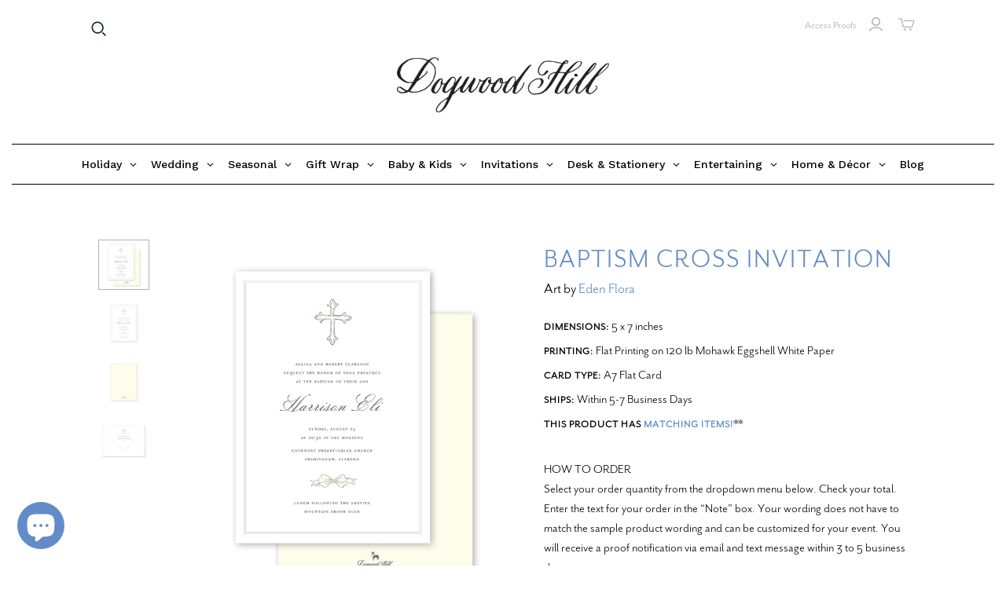

--- FILE ---
content_type: text/html; charset=utf-8
request_url: https://www.dogwood-hill.com/collections/eden-flora/products/baptism-cross-invitation
body_size: 65026
content:
<!doctype html>
<html class="no-js no-touch" lang="en">
  <head>
    <script>
      window.Store = window.Store || {};
      window.Store.id = 9041256;
    </script>
    <meta charset="utf-8">
    <meta http-equiv="X-UA-Compatible" content="IE=edge,chrome=1">
    <meta name="viewport" content="width=device-width,initial-scale=1">

    <!-- Preconnect Domains -->
    <link rel="preconnect" href="https://cdn.shopify.com" crossorigin>
    <link rel="preconnect" href="https://fonts.shopify.com" crossorigin>
    <link rel="preconnect" href="https://monorail-edge.shopifysvc.com">

    <!-- Preload Assets -->
    <link rel="preload" href="//www.dogwood-hill.com/cdn/shop/t/27/assets/theme.css?v=94420707021254186021764207482" as="style">
    <link rel="preload" href="//www.dogwood-hill.com/cdn/shop/t/27/assets/atlantic.js?v=82010368299379587671741812122" as="script">
    <link rel="preload" href="//www.dogwood-hill.com/cdn/shop/t/27/assets/plugins.js?v=79646608729114258551741812122" as="script">
    <link rel="preload" href="//www.dogwood-hill.com/cdn/shopifycloud/storefront/assets/themes_support/api.jquery-7ab1a3a4.js" as="script">
    <link rel="preload" href="//www.dogwood-hill.com/cdn/shop/t/27/assets/atlantic-icons.woff?v=75156632991815219611741812122" as="font" type="font/woff" crossorigin>

    

    
    <link
      rel="apple-touch-icon"
      sizes="180x180"
      href="https://cdn.shopify.com/s/files/1/0904/1256/files/apple-touch-icon.png"
    >
    <link
      rel="icon"
      type="image/png"
      sizes="32x32"
      href="https://cdn.shopify.com/s/files/1/0904/1256/files/favicon-32x32.png"
    >
    <link
      rel="icon"
      type="image/png"
      sizes="16x16"
      href="https://cdn.shopify.com/s/files/1/0904/1256/files/favicon-16x16.png"
    >
    <link rel="manifest" href="https://cdn.shopify.com/s/files/1/0904/1256/files/site.webmanifest">
    <title>Baptism Cross Invitation&ndash; Dogwood Hill
</title>

    
      <meta
        name="description"
        content="Start personalizing your own unique holiday cards, invitations, and stationery with your photos and hand-crafted designs from talented artists."
      >
    

    

    
      <link rel="canonical" href="https://www.dogwood-hill.com/products/baptism-cross-invitation">
    
    <!-- BEGINS_CONTENT_FOR_HEADER -->
    <script>window.performance && window.performance.mark && window.performance.mark('shopify.content_for_header.start');</script><meta id="shopify-digital-wallet" name="shopify-digital-wallet" content="/9041256/digital_wallets/dialog">
<meta name="shopify-checkout-api-token" content="005d19ab66e38c5c7be413b31eaed923">
<link rel="alternate" type="application/json+oembed" href="https://www.dogwood-hill.com/products/baptism-cross-invitation.oembed">
<script async="async" src="/checkouts/internal/preloads.js?locale=en-US"></script>
<link rel="preconnect" href="https://shop.app" crossorigin="anonymous">
<script async="async" src="https://shop.app/checkouts/internal/preloads.js?locale=en-US&shop_id=9041256" crossorigin="anonymous"></script>
<script id="apple-pay-shop-capabilities" type="application/json">{"shopId":9041256,"countryCode":"US","currencyCode":"USD","merchantCapabilities":["supports3DS"],"merchantId":"gid:\/\/shopify\/Shop\/9041256","merchantName":"Dogwood Hill","requiredBillingContactFields":["postalAddress","email","phone"],"requiredShippingContactFields":["postalAddress","email","phone"],"shippingType":"shipping","supportedNetworks":["visa","masterCard","amex","discover","elo","jcb"],"total":{"type":"pending","label":"Dogwood Hill","amount":"1.00"},"shopifyPaymentsEnabled":true,"supportsSubscriptions":true}</script>
<script id="shopify-features" type="application/json">{"accessToken":"005d19ab66e38c5c7be413b31eaed923","betas":["rich-media-storefront-analytics"],"domain":"www.dogwood-hill.com","predictiveSearch":true,"shopId":9041256,"locale":"en"}</script>
<script>var Shopify = Shopify || {};
Shopify.shop = "dixiedesignco.myshopify.com";
Shopify.locale = "en";
Shopify.currency = {"active":"USD","rate":"1.0"};
Shopify.country = "US";
Shopify.theme = {"name":"Mega Menu","id":138810523787,"schema_name":"Atlantic","schema_version":"15.5.0","theme_store_id":566,"role":"main"};
Shopify.theme.handle = "null";
Shopify.theme.style = {"id":null,"handle":null};
Shopify.cdnHost = "www.dogwood-hill.com/cdn";
Shopify.routes = Shopify.routes || {};
Shopify.routes.root = "/";</script>
<script type="module">!function(o){(o.Shopify=o.Shopify||{}).modules=!0}(window);</script>
<script>!function(o){function n(){var o=[];function n(){o.push(Array.prototype.slice.apply(arguments))}return n.q=o,n}var t=o.Shopify=o.Shopify||{};t.loadFeatures=n(),t.autoloadFeatures=n()}(window);</script>
<script>
  window.ShopifyPay = window.ShopifyPay || {};
  window.ShopifyPay.apiHost = "shop.app\/pay";
  window.ShopifyPay.redirectState = null;
</script>
<script id="shop-js-analytics" type="application/json">{"pageType":"product"}</script>
<script defer="defer" async type="module" src="//www.dogwood-hill.com/cdn/shopifycloud/shop-js/modules/v2/client.init-shop-cart-sync_BT-GjEfc.en.esm.js"></script>
<script defer="defer" async type="module" src="//www.dogwood-hill.com/cdn/shopifycloud/shop-js/modules/v2/chunk.common_D58fp_Oc.esm.js"></script>
<script defer="defer" async type="module" src="//www.dogwood-hill.com/cdn/shopifycloud/shop-js/modules/v2/chunk.modal_xMitdFEc.esm.js"></script>
<script type="module">
  await import("//www.dogwood-hill.com/cdn/shopifycloud/shop-js/modules/v2/client.init-shop-cart-sync_BT-GjEfc.en.esm.js");
await import("//www.dogwood-hill.com/cdn/shopifycloud/shop-js/modules/v2/chunk.common_D58fp_Oc.esm.js");
await import("//www.dogwood-hill.com/cdn/shopifycloud/shop-js/modules/v2/chunk.modal_xMitdFEc.esm.js");

  window.Shopify.SignInWithShop?.initShopCartSync?.({"fedCMEnabled":true,"windoidEnabled":true});

</script>
<script defer="defer" async type="module" src="//www.dogwood-hill.com/cdn/shopifycloud/shop-js/modules/v2/client.payment-terms_Ci9AEqFq.en.esm.js"></script>
<script defer="defer" async type="module" src="//www.dogwood-hill.com/cdn/shopifycloud/shop-js/modules/v2/chunk.common_D58fp_Oc.esm.js"></script>
<script defer="defer" async type="module" src="//www.dogwood-hill.com/cdn/shopifycloud/shop-js/modules/v2/chunk.modal_xMitdFEc.esm.js"></script>
<script type="module">
  await import("//www.dogwood-hill.com/cdn/shopifycloud/shop-js/modules/v2/client.payment-terms_Ci9AEqFq.en.esm.js");
await import("//www.dogwood-hill.com/cdn/shopifycloud/shop-js/modules/v2/chunk.common_D58fp_Oc.esm.js");
await import("//www.dogwood-hill.com/cdn/shopifycloud/shop-js/modules/v2/chunk.modal_xMitdFEc.esm.js");

  
</script>
<script>
  window.Shopify = window.Shopify || {};
  if (!window.Shopify.featureAssets) window.Shopify.featureAssets = {};
  window.Shopify.featureAssets['shop-js'] = {"shop-cart-sync":["modules/v2/client.shop-cart-sync_DZOKe7Ll.en.esm.js","modules/v2/chunk.common_D58fp_Oc.esm.js","modules/v2/chunk.modal_xMitdFEc.esm.js"],"init-fed-cm":["modules/v2/client.init-fed-cm_B6oLuCjv.en.esm.js","modules/v2/chunk.common_D58fp_Oc.esm.js","modules/v2/chunk.modal_xMitdFEc.esm.js"],"shop-cash-offers":["modules/v2/client.shop-cash-offers_D2sdYoxE.en.esm.js","modules/v2/chunk.common_D58fp_Oc.esm.js","modules/v2/chunk.modal_xMitdFEc.esm.js"],"shop-login-button":["modules/v2/client.shop-login-button_QeVjl5Y3.en.esm.js","modules/v2/chunk.common_D58fp_Oc.esm.js","modules/v2/chunk.modal_xMitdFEc.esm.js"],"pay-button":["modules/v2/client.pay-button_DXTOsIq6.en.esm.js","modules/v2/chunk.common_D58fp_Oc.esm.js","modules/v2/chunk.modal_xMitdFEc.esm.js"],"shop-button":["modules/v2/client.shop-button_DQZHx9pm.en.esm.js","modules/v2/chunk.common_D58fp_Oc.esm.js","modules/v2/chunk.modal_xMitdFEc.esm.js"],"avatar":["modules/v2/client.avatar_BTnouDA3.en.esm.js"],"init-windoid":["modules/v2/client.init-windoid_CR1B-cfM.en.esm.js","modules/v2/chunk.common_D58fp_Oc.esm.js","modules/v2/chunk.modal_xMitdFEc.esm.js"],"init-shop-for-new-customer-accounts":["modules/v2/client.init-shop-for-new-customer-accounts_C_vY_xzh.en.esm.js","modules/v2/client.shop-login-button_QeVjl5Y3.en.esm.js","modules/v2/chunk.common_D58fp_Oc.esm.js","modules/v2/chunk.modal_xMitdFEc.esm.js"],"init-shop-email-lookup-coordinator":["modules/v2/client.init-shop-email-lookup-coordinator_BI7n9ZSv.en.esm.js","modules/v2/chunk.common_D58fp_Oc.esm.js","modules/v2/chunk.modal_xMitdFEc.esm.js"],"init-shop-cart-sync":["modules/v2/client.init-shop-cart-sync_BT-GjEfc.en.esm.js","modules/v2/chunk.common_D58fp_Oc.esm.js","modules/v2/chunk.modal_xMitdFEc.esm.js"],"shop-toast-manager":["modules/v2/client.shop-toast-manager_DiYdP3xc.en.esm.js","modules/v2/chunk.common_D58fp_Oc.esm.js","modules/v2/chunk.modal_xMitdFEc.esm.js"],"init-customer-accounts":["modules/v2/client.init-customer-accounts_D9ZNqS-Q.en.esm.js","modules/v2/client.shop-login-button_QeVjl5Y3.en.esm.js","modules/v2/chunk.common_D58fp_Oc.esm.js","modules/v2/chunk.modal_xMitdFEc.esm.js"],"init-customer-accounts-sign-up":["modules/v2/client.init-customer-accounts-sign-up_iGw4briv.en.esm.js","modules/v2/client.shop-login-button_QeVjl5Y3.en.esm.js","modules/v2/chunk.common_D58fp_Oc.esm.js","modules/v2/chunk.modal_xMitdFEc.esm.js"],"shop-follow-button":["modules/v2/client.shop-follow-button_CqMgW2wH.en.esm.js","modules/v2/chunk.common_D58fp_Oc.esm.js","modules/v2/chunk.modal_xMitdFEc.esm.js"],"checkout-modal":["modules/v2/client.checkout-modal_xHeaAweL.en.esm.js","modules/v2/chunk.common_D58fp_Oc.esm.js","modules/v2/chunk.modal_xMitdFEc.esm.js"],"shop-login":["modules/v2/client.shop-login_D91U-Q7h.en.esm.js","modules/v2/chunk.common_D58fp_Oc.esm.js","modules/v2/chunk.modal_xMitdFEc.esm.js"],"lead-capture":["modules/v2/client.lead-capture_BJmE1dJe.en.esm.js","modules/v2/chunk.common_D58fp_Oc.esm.js","modules/v2/chunk.modal_xMitdFEc.esm.js"],"payment-terms":["modules/v2/client.payment-terms_Ci9AEqFq.en.esm.js","modules/v2/chunk.common_D58fp_Oc.esm.js","modules/v2/chunk.modal_xMitdFEc.esm.js"]};
</script>
<script>(function() {
  var isLoaded = false;
  function asyncLoad() {
    if (isLoaded) return;
    isLoaded = true;
    var urls = ["\/\/www.powr.io\/powr.js?powr-token=dixiedesignco.myshopify.com\u0026external-type=shopify\u0026shop=dixiedesignco.myshopify.com","\/\/d1liekpayvooaz.cloudfront.net\/apps\/uploadery\/uploadery.js?shop=dixiedesignco.myshopify.com","https:\/\/www.orderlogicapp.com\/embedded_js\/production_base.js?1589920798\u0026shop=dixiedesignco.myshopify.com","https:\/\/app.mezereon.net\/shopify\/enabled\/dixiedesignco.js?shop=dixiedesignco.myshopify.com","https:\/\/cdn.attn.tv\/dogwood-hill\/dtag.js?shop=dixiedesignco.myshopify.com","https:\/\/dr4qe3ddw9y32.cloudfront.net\/awin-shopify-integration-code.js?aid=120529\u0026v=shopifyApp_5.2.3\u0026ts=1762792895701\u0026shop=dixiedesignco.myshopify.com"];
    for (var i = 0; i < urls.length; i++) {
      var s = document.createElement('script');
      s.type = 'text/javascript';
      s.async = true;
      s.src = urls[i];
      var x = document.getElementsByTagName('script')[0];
      x.parentNode.insertBefore(s, x);
    }
  };
  if(window.attachEvent) {
    window.attachEvent('onload', asyncLoad);
  } else {
    window.addEventListener('load', asyncLoad, false);
  }
})();</script>
<script id="__st">var __st={"a":9041256,"offset":-21600,"reqid":"945a6352-9f12-4e35-8595-cf79f23221f9-1769448220","pageurl":"www.dogwood-hill.com\/collections\/eden-flora\/products\/baptism-cross-invitation","u":"c2852fdd5162","p":"product","rtyp":"product","rid":200118075398};</script>
<script>window.ShopifyPaypalV4VisibilityTracking = true;</script>
<script id="captcha-bootstrap">!function(){'use strict';const t='contact',e='account',n='new_comment',o=[[t,t],['blogs',n],['comments',n],[t,'customer']],c=[[e,'customer_login'],[e,'guest_login'],[e,'recover_customer_password'],[e,'create_customer']],r=t=>t.map((([t,e])=>`form[action*='/${t}']:not([data-nocaptcha='true']) input[name='form_type'][value='${e}']`)).join(','),a=t=>()=>t?[...document.querySelectorAll(t)].map((t=>t.form)):[];function s(){const t=[...o],e=r(t);return a(e)}const i='password',u='form_key',d=['recaptcha-v3-token','g-recaptcha-response','h-captcha-response',i],f=()=>{try{return window.sessionStorage}catch{return}},m='__shopify_v',_=t=>t.elements[u];function p(t,e,n=!1){try{const o=window.sessionStorage,c=JSON.parse(o.getItem(e)),{data:r}=function(t){const{data:e,action:n}=t;return t[m]||n?{data:e,action:n}:{data:t,action:n}}(c);for(const[e,n]of Object.entries(r))t.elements[e]&&(t.elements[e].value=n);n&&o.removeItem(e)}catch(o){console.error('form repopulation failed',{error:o})}}const l='form_type',E='cptcha';function T(t){t.dataset[E]=!0}const w=window,h=w.document,L='Shopify',v='ce_forms',y='captcha';let A=!1;((t,e)=>{const n=(g='f06e6c50-85a8-45c8-87d0-21a2b65856fe',I='https://cdn.shopify.com/shopifycloud/storefront-forms-hcaptcha/ce_storefront_forms_captcha_hcaptcha.v1.5.2.iife.js',D={infoText:'Protected by hCaptcha',privacyText:'Privacy',termsText:'Terms'},(t,e,n)=>{const o=w[L][v],c=o.bindForm;if(c)return c(t,g,e,D).then(n);var r;o.q.push([[t,g,e,D],n]),r=I,A||(h.body.append(Object.assign(h.createElement('script'),{id:'captcha-provider',async:!0,src:r})),A=!0)});var g,I,D;w[L]=w[L]||{},w[L][v]=w[L][v]||{},w[L][v].q=[],w[L][y]=w[L][y]||{},w[L][y].protect=function(t,e){n(t,void 0,e),T(t)},Object.freeze(w[L][y]),function(t,e,n,w,h,L){const[v,y,A,g]=function(t,e,n){const i=e?o:[],u=t?c:[],d=[...i,...u],f=r(d),m=r(i),_=r(d.filter((([t,e])=>n.includes(e))));return[a(f),a(m),a(_),s()]}(w,h,L),I=t=>{const e=t.target;return e instanceof HTMLFormElement?e:e&&e.form},D=t=>v().includes(t);t.addEventListener('submit',(t=>{const e=I(t);if(!e)return;const n=D(e)&&!e.dataset.hcaptchaBound&&!e.dataset.recaptchaBound,o=_(e),c=g().includes(e)&&(!o||!o.value);(n||c)&&t.preventDefault(),c&&!n&&(function(t){try{if(!f())return;!function(t){const e=f();if(!e)return;const n=_(t);if(!n)return;const o=n.value;o&&e.removeItem(o)}(t);const e=Array.from(Array(32),(()=>Math.random().toString(36)[2])).join('');!function(t,e){_(t)||t.append(Object.assign(document.createElement('input'),{type:'hidden',name:u})),t.elements[u].value=e}(t,e),function(t,e){const n=f();if(!n)return;const o=[...t.querySelectorAll(`input[type='${i}']`)].map((({name:t})=>t)),c=[...d,...o],r={};for(const[a,s]of new FormData(t).entries())c.includes(a)||(r[a]=s);n.setItem(e,JSON.stringify({[m]:1,action:t.action,data:r}))}(t,e)}catch(e){console.error('failed to persist form',e)}}(e),e.submit())}));const S=(t,e)=>{t&&!t.dataset[E]&&(n(t,e.some((e=>e===t))),T(t))};for(const o of['focusin','change'])t.addEventListener(o,(t=>{const e=I(t);D(e)&&S(e,y())}));const B=e.get('form_key'),M=e.get(l),P=B&&M;t.addEventListener('DOMContentLoaded',(()=>{const t=y();if(P)for(const e of t)e.elements[l].value===M&&p(e,B);[...new Set([...A(),...v().filter((t=>'true'===t.dataset.shopifyCaptcha))])].forEach((e=>S(e,t)))}))}(h,new URLSearchParams(w.location.search),n,t,e,['guest_login'])})(!0,!0)}();</script>
<script integrity="sha256-4kQ18oKyAcykRKYeNunJcIwy7WH5gtpwJnB7kiuLZ1E=" data-source-attribution="shopify.loadfeatures" defer="defer" src="//www.dogwood-hill.com/cdn/shopifycloud/storefront/assets/storefront/load_feature-a0a9edcb.js" crossorigin="anonymous"></script>
<script crossorigin="anonymous" defer="defer" src="//www.dogwood-hill.com/cdn/shopifycloud/storefront/assets/shopify_pay/storefront-65b4c6d7.js?v=20250812"></script>
<script data-source-attribution="shopify.dynamic_checkout.dynamic.init">var Shopify=Shopify||{};Shopify.PaymentButton=Shopify.PaymentButton||{isStorefrontPortableWallets:!0,init:function(){window.Shopify.PaymentButton.init=function(){};var t=document.createElement("script");t.src="https://www.dogwood-hill.com/cdn/shopifycloud/portable-wallets/latest/portable-wallets.en.js",t.type="module",document.head.appendChild(t)}};
</script>
<script data-source-attribution="shopify.dynamic_checkout.buyer_consent">
  function portableWalletsHideBuyerConsent(e){var t=document.getElementById("shopify-buyer-consent"),n=document.getElementById("shopify-subscription-policy-button");t&&n&&(t.classList.add("hidden"),t.setAttribute("aria-hidden","true"),n.removeEventListener("click",e))}function portableWalletsShowBuyerConsent(e){var t=document.getElementById("shopify-buyer-consent"),n=document.getElementById("shopify-subscription-policy-button");t&&n&&(t.classList.remove("hidden"),t.removeAttribute("aria-hidden"),n.addEventListener("click",e))}window.Shopify?.PaymentButton&&(window.Shopify.PaymentButton.hideBuyerConsent=portableWalletsHideBuyerConsent,window.Shopify.PaymentButton.showBuyerConsent=portableWalletsShowBuyerConsent);
</script>
<script data-source-attribution="shopify.dynamic_checkout.cart.bootstrap">document.addEventListener("DOMContentLoaded",(function(){function t(){return document.querySelector("shopify-accelerated-checkout-cart, shopify-accelerated-checkout")}if(t())Shopify.PaymentButton.init();else{new MutationObserver((function(e,n){t()&&(Shopify.PaymentButton.init(),n.disconnect())})).observe(document.body,{childList:!0,subtree:!0})}}));
</script>
<link id="shopify-accelerated-checkout-styles" rel="stylesheet" media="screen" href="https://www.dogwood-hill.com/cdn/shopifycloud/portable-wallets/latest/accelerated-checkout-backwards-compat.css" crossorigin="anonymous">
<style id="shopify-accelerated-checkout-cart">
        #shopify-buyer-consent {
  margin-top: 1em;
  display: inline-block;
  width: 100%;
}

#shopify-buyer-consent.hidden {
  display: none;
}

#shopify-subscription-policy-button {
  background: none;
  border: none;
  padding: 0;
  text-decoration: underline;
  font-size: inherit;
  cursor: pointer;
}

#shopify-subscription-policy-button::before {
  box-shadow: none;
}

      </style>

<script>window.performance && window.performance.mark && window.performance.mark('shopify.content_for_header.end');</script>
    <!-- ENDS_CONTENT_FOR_HEADER -->

    
    















<meta property="og:site_name" content="Dogwood Hill">
<meta property="og:url" content="https://www.dogwood-hill.com/products/baptism-cross-invitation">
<meta property="og:title" content="Baptism Cross Invitation">
<meta property="og:type" content="website">
<meta property="og:description" content="Start personalizing your own unique holiday cards, invitations, and stationery with your photos and hand-crafted designs from talented artists.">




    
    
    

    
    
    <meta
      property="og:image"
      content="https://www.dogwood-hill.com/cdn/shop/products/Eden_BaptismCrossInvitation_A7_01_1200x1200.png?v=1616103958"
    />
    <meta
      property="og:image:secure_url"
      content="https://www.dogwood-hill.com/cdn/shop/products/Eden_BaptismCrossInvitation_A7_01_1200x1200.png?v=1616103958"
    />
    <meta property="og:image:width" content="1200" />
    <meta property="og:image:height" content="1200" />
    
    
    <meta property="og:image:alt" content="Social media image" />
  
















<meta name="twitter:title" content="Baptism Cross Invitation">
<meta name="twitter:description" content="Start personalizing your own unique holiday cards, invitations, and stationery with your photos and hand-crafted designs from talented artists.">


    
    
    
      
      
      <meta name="twitter:card" content="summary">
    
    
    <meta
      property="twitter:image"
      content="https://www.dogwood-hill.com/cdn/shop/products/Eden_BaptismCrossInvitation_A7_01_1200x1200_crop_center.png?v=1616103958"
    />
    <meta property="twitter:image:width" content="1200" />
    <meta property="twitter:image:height" content="1200" />
    
    
    <meta property="twitter:image:alt" content="Social media image" />
  



    <script>
      document.documentElement.className=document.documentElement.className.replace(/\bno-js\b/,'js');
      if(window.Shopify&&window.Shopify.designMode)document.documentElement.className+=' in-theme-editor';
      if(('ontouchstart' in window)||window.DocumentTouch&&document instanceof DocumentTouch)document.documentElement.className=document.documentElement.className.replace(/\bno-touch\b/,'has-touch');
    </script>

    <!-- Theme CSS -->
    <link rel="stylesheet" href="//www.dogwood-hill.com/cdn/shop/t/27/assets/theme.css?v=94420707021254186021764207482">
    <link rel="stylesheet" href="https://use.typekit.net/dop0qgx.css">
        <link rel="stylesheet" href="https://use.typekit.net/esq7udw.css">
    <!-- Store object -->
    
    <script>
      window.Theme = {};
      Theme.version = "15.5.0";
      Theme.name = 'Atlantic';
      Theme.products = new Array();
      Theme.shippingCalcErrorMessage = "Error: zip / postal code --error_message--";
      Theme.shippingCalcMultiRates = "There are --number_of_rates-- shipping rates available for --address--, starting at --rate--.";
      Theme.shippingCalcOneRate = "There is one shipping rate available for --address--.";
      Theme.shippingCalcNoRates = "We do not ship to this destination.";
      Theme.shippingCalcRateValues = "--rate_title-- at --rate--";
      Theme.userLoggedIn = false;
      Theme.userAddress = '';
      Theme.centerHeader = false;

      Theme.cartItemsOne = "item";
      Theme.cartItemsOther = "items";

      Theme.addToCart = "Add to cart";
      Theme.soldOut = "Sold out";
      Theme.unavailable = "Unavailable";
      Theme.routes = {
        "root_url": "/",
        "account_url": "/account",
        "account_login_url": "https://www.dogwood-hill.com/customer_authentication/redirect?locale=en&region_country=US",
        "account_logout_url": "/account/logout",
        "account_register_url": "https://shopify.com/9041256/account?locale=en",
        "account_addresses_url": "/account/addresses",
        "collections_url": "/collections",
        "all_products_collection_url": "/collections/all",
        "search_url": "/search",
        "cart_url": "/cart",
        "cart_add_url": "/cart/add",
        "cart_change_url": "/cart/change",
        "cart_clear_url": "/cart/clear",
        "product_recommendations_url": "/recommendations/products"
      };
    </script>
    

    <script src="//ajax.googleapis.com/ajax/libs/webfont/1.4.7/webfont.js"></script>
    <script>
         var googleFonts = [];

         
         

         
         

         
         

         
         

         
         

         if (googleFonts.length) {
           WebFont.load({
             google: {
               families: googleFonts
             }
           });
         }
      
    </script>

<style type="text/css">
  #mz-app {
    min-height: 350px;
    position: relative;
}

.mz-loader {
    left: 0;
    margin: auto;
    overflow: auto;
    position: absolute;
    right: 0;
    top: 150px;
}

[v-cloak] {
    display: none;
}
</style>
<script type="text/javascript">
  (function (w) {
    w.mz = w.mz || {}; w.mz.track = w.mz.track || function () { (w.mz.q = w.mz.q || []).push(arguments) }
    w.mz.config = {
      tracking: {
        url: 'https://t.mezereon.net/t',
        key: 'track-3fc36e51-70fb-4bcf-a2fb-7c2cd3e0449d',
        log: false
      },
      search: {
        url: 'https://api.mezereon.net/api/1.0',
        key: 'search-f34513ee-ea7c-4f19-bda2-f23776d00ce7'
      }
    };
    w.mz.moneyFormat="$ {{amount}}";
    var c = w.mz.context = {}; c.shopName="Dogwood Hill"; c.pageTitle="Baptism Cross Invitation"; c.vendorShow=true;c.filterShow=false;
    c.root = Shopify.routes.root;
  })(window);
</script>
<script src="https://cdn.jsdelivr.net/npm/vue@2.7.14/dist/vue.min.js"></script>
<script src="https://cdn.jsdelivr.net/npm/@mezereon/ui-shopify@1.0.75/dist/ui-shopify.umd.min.js" defer></script>
<script src="//www.dogwood-hill.com/cdn/shop/t/27/assets/mezereon.js?v=47292592783345155711741812122" defer></script>
<link rel="stylesheet" href="https://cdn.jsdelivr.net/npm/@mezereon/ui-shopify@1.0.75/dist/ui-shopify.css">
<link href="//www.dogwood-hill.com/cdn/shop/t/27/assets/mezereon.css?v=15772724283369910691741812122" rel="stylesheet" type="text/css" media="all" />
<link href="//www.dogwood-hill.com/cdn/shop/t/27/assets/mezereon-product-grid.css?v=37274956533768091181741812122" rel="stylesheet" type="text/css" media="all" />
<style type="text/css">
  :root {
  --wrapper-bg-color: #FFFFFFFF;
  --wrapper-bg-color-hover: #FFFFFFFF;
  --image-max-width: 400px;
  --image-max-height: 600px;
  --image-bg-color: #FFFFFFFF;
  --image-bg-color-hover: #FFFFFFFF;
  --add2cart-enabled:inline-block;
  --add2cart-bg-color: #222222FF;
  --add2cart-bg-color-hover: #FFFFFFFF;
  --add2cart-text-color: #FFFFFFFF;
  --add2cart-text-color-hover: #111111FF;
  --add2cart-border-color: #222222FF;
  --add2cart-border-color-hover: #111111FF;
  --quickview-enabled:none;
  --quickview-bg-color: #222222FF;
  --quickview-bg-color-hover: #FFFFFFFF;
  --quickview-text-color: #FFFFFFFF;
  --quickview-text-color-hover: #111111FF;
  --quickview-border-color: #222222FF;
  --quickview-border-color-hover: #111111FF;
  --sale-bg-color: #FF0000FF;
  --sale-text-color: #FFFFFFFF;
  --sale-border-color: #FF0000FF;
  --sold-out-bg-color: #0B0B0B4D;
  --sold-out-text-color: #FFFFFFFF;
  --sold-out-border-color: #FFFFFFFF;
  --info-bg-color: #FFFFFF00;
  --info-bg-color-hover: #FFFFFF00;
  --info-title-color: #333333FF;
  --info-title-color-hover: #000000FF;
  --info-vendor-color: #666666FF;
  --info-price-color: #333333FF;
  --info-old-price-color: #333333FF;
  --info-sale-price-color: #FF0000FF;
  --reviews-fill-color: #FAAD14FF;
  --reviews-border-color: #FAAD14FF;
  --reviews-empty-color: #F1F1F1FF;
}/* Wrapper */
.mz-item-wrapper {
}

.mz-item-wrapper .mz-item-card {
}

.mz-item-card .mz-item-inner {
}

.mz-item-card .mz-item-image {
}

/* Sale Label */
.mz-item-card .mz-item-inner .mz-item-sale-label {
}

/* Sold Out Label */
.mz-item-card .mz-item-inner .mz-item-sold-out-label {
}

/* Add To Cart */
.mz-item-card .mz-add2cart {
}

/* Bottom Right */
.mz-style-bottom-right .mz-add2cart {
}

/* Bottom */
.mz-style-bottom .mz-add2cart {
}

/* Center */
.mz-style-center .mz-add2cart {
}

/* Product Info */
.mz-item-title {
}

.mz-item-vendor {
}

.mz-item-old-price {
}

.mz-item-price {
}

.mz-item-sale-price {
}

/* Product Reviews */
.mz-reviews {
}
</style>

    <!-- Google tag (gtag.js) -->
<script async src="https://www.googletagmanager.com/gtag/js?id=AW-11520218306"></script>
<script>
  window.dataLayer = window.dataLayer || [];
  function gtag(){dataLayer.push(arguments);}
  gtag('js', new Date());

  gtag('config', 'AW-11520218306');
</script>

<!-- BEGIN app block: shopify://apps/minmaxify-order-limits/blocks/app-embed-block/3acfba32-89f3-4377-ae20-cbb9abc48475 --><script type="text/javascript" src="https://limits.minmaxify.com/dixiedesignco.myshopify.com?v=55j&r=20221027142434"></script>

<!-- END app block --><!-- BEGIN app block: shopify://apps/globo-mega-menu/blocks/app-embed/7a00835e-fe40-45a5-a615-2eb4ab697b58 -->
<link href="//cdn.shopify.com/extensions/019be4fb-bfc8-74a5-a8d9-c694285f11c2/menufrontend-305/assets/main-navigation-styles.min.css" rel="stylesheet" type="text/css" media="all" />
<link href="//cdn.shopify.com/extensions/019be4fb-bfc8-74a5-a8d9-c694285f11c2/menufrontend-305/assets/theme-styles.min.css" rel="stylesheet" type="text/css" media="all" />
<script type="text/javascript" hs-ignore data-cookieconsent="ignore" data-ccm-injected>
document.getElementsByTagName('html')[0].classList.add('globo-menu-loading');
window.GloboMenuConfig = window.GloboMenuConfig || {}
window.GloboMenuConfig.curLocale = "en";
window.GloboMenuConfig.shop = "dixiedesignco.myshopify.com";
window.GloboMenuConfig.GloboMenuLocale = "en";
window.GloboMenuConfig.locale = "en";
window.menuRootUrl = "";
window.GloboMenuCustomer = false;
window.GloboMenuAssetsUrl = 'https://cdn.shopify.com/extensions/019be4fb-bfc8-74a5-a8d9-c694285f11c2/menufrontend-305/assets/';
window.GloboMenuFilesUrl = '//www.dogwood-hill.com/cdn/shop/files/';
window.GloboMenuLinklists = {"main-menu": [{'url' :"#", 'title': "Holiday"},{'url' :"#", 'title': "Wedding"},{'url' :"#", 'title': "Seasonal"},{'url' :"#", 'title': "Everyday"},{'url' :"#", 'title': "Baby \u0026 Kids"},{'url' :"#", 'title': "Invitations"},{'url' :"#", 'title': "Stationery"},{'url' :"https:\/\/blog.dogwood-hill.com", 'title': "Blog"}],"footer": [{'url' :"\/pages\/about-us", 'title': "About Us"},{'url' :"\/pages\/artists", 'title': "Artists"},{'url' :"\/pages\/contact-us", 'title': "Contact"},{'url' :"\/pages\/faq", 'title': "FAQ"},{'url' :"\/pages\/press", 'title': "In the Press"},{'url' :"\/pages\/terms-conditions", 'title': "Terms \u0026 Conditions"},{'url' :"\/pages\/privacy-policy", 'title': "Privacy Policy"},{'url' :"https:\/\/wholesale.dixie-design.com", 'title': "Wholesale"}],"designers-bios": [{'url' :"\/collections\/sarah-brown", 'title': "Sarah Brown"},{'url' :"\/collections\/lydia-carraway-1", 'title': "Lydia Carraway"},{'url' :"\/collections\/holly-hollon", 'title': "Holly Hollon"},{'url' :"\/collections\/laura-mccarty-1", 'title': "Laura McCarty"},{'url' :"\/collections\/sarah-robins-powell", 'title': "Sarah Robins Powell"},{'url' :"\/collections\/sarah-ragan", 'title': "Sarah Ragan"},{'url' :"\/collections\/katherine-ross", 'title': "Katherine Ross"},{'url' :"\/collections\/vaughan-spanjer-1", 'title': "Vaughan Spanjer"},{'url' :"\/collections\/angela-welch-1", 'title': "Angela Welch"}],"baby-kids": [{'url' :"\/collections\/baby-shower-invitations", 'title': "Baby Shower Invitations"},{'url' :"\/collections\/baptism-invitations", 'title': "Baptism Invitations"},{'url' :"\/collections\/birth-announcements", 'title': "Birth Announcements"},{'url' :"\/collections\/kids-art-prints", 'title': "Kids Art Prints"},{'url' :"\/collections\/kids-birthday-invitations", 'title': "Kids Birthday Invitations"},{'url' :"\/collections\/kids-stationery", 'title': "Kids Stationery"},{'url' :"\/collections\/milestone-cards", 'title': "Milestone Cards"}],"invitations": [{'url' :"\/collections\/day-of-items", 'title': "Menus, Place Cards \u0026 Table Numbers"},{'url' :"\/collections\/moving-announcements", 'title': "Moving Announcements \u0026 Parties"},{'url' :"\/collections\/adult-birthday", 'title': "Adult Birthday"},{'url' :"\/collections\/anniversary-party", 'title': "Anniversary Party"},{'url' :"\/collections\/bachelorette-party", 'title': "Bachelorette Party"},{'url' :"\/collections\/engagement-party", 'title': "Bridal Shower"},{'url' :"\/collections\/cocktail-party", 'title': "Cocktail Party"},{'url' :"\/collections\/engagement-party-1", 'title': "Engagement Party"},{'url' :"\/collections\/tea-brunch-luncheon", 'title': "Tea, Brunch \u0026 Luncheon"},{'url' :"\/collections\/dinner-parties-collection", 'title': "Other Events"},{'url' :"\/collections\/summer-parties", 'title': "Summer Parties"}],"stationery": [{'url' :"\/collections\/claibornes-flowers-collection", 'title': "Claiborne Swanson Frank Notecard Collection"},{'url' :"\/collections\/notecards", 'title': "Notecards"},{'url' :"\/collections\/gentleman-notecards", 'title': "Gentleman Notecards"},{'url' :"\/collections\/greeting-occasion-cards", 'title': "Greeting Cards"},{'url' :"\/collections\/gift-sets", 'title': "Gift Sets"},{'url' :"\/collections\/calling-cards", 'title': "Calling Cards"},{'url' :"\/collections\/notepads", 'title': "Notepads"},{'url' :"\/collections\/weekly-planning-notepads", 'title': "Weekly Planning Notepads"}],"test": [{'url' :"\/search", 'title': "Search"}],"seasonal": [{'url' :"\/collections\/easter", 'title': "Easter"},{'url' :"\/collections\/gift-sets", 'title': "Mother's Day Gifts"},{'url' :"\/collections\/graduation", 'title': "Graduation"},{'url' :"\/collections\/summer-parties", 'title': "Summer Parties"},{'url' :"https:\/\/www.dogwood-hill.com\/collections\/back-to-school-collection", 'title': "Back to School"},{'url' :"\/collections\/2021-fall-collection", 'title': "Fall"},{'url' :"\/collections\/football", 'title': "Football"},{'url' :"\/collections\/valentines-day", 'title': "Valentines Day"},{'url' :"\/collections\/mardi-gras", 'title': "Mardi Gras"},{'url' :"\/collections\/st-patricks-day", 'title': "St. Patrick's Day"}],"christmas": [{'url' :"\/collections\/2017-holiday-collection", 'title': "2017 Holiday Collection"},{'url' :"\/collections\/holiday-cards-1", 'title': "All Holiday Cards"},{'url' :"\/collections\/holiday-photo-mount-cards", 'title': "Holiday Photo Mount Cards"},{'url' :"\/collections\/holiday-invitations", 'title': "Holiday Invitations"},{'url' :"\/collections\/gift-tags", 'title': "Holiday Gift Tags"},{'url' :"\/collections\/card-sets", 'title': "Holiday Card Sets"},{'url' :"\/pages\/holiday-tastemakers", 'title': "Holiday Tastemakers"}],"announcements": [{'url' :"\/collections\/birth-announcements", 'title': "Birth Announcements"},{'url' :"\/collections\/moving-announcements", 'title': "Moving Announcements"},{'url' :"\/collections\/graduation", 'title': "Graduation"}],"wedding": [{'url' :"\/pages\/how-to-order", 'title': "How to Order"},{'url' :"\/pages\/2023-wedding-suites", 'title': "2023 Wedding Suites"},{'url' :"\/pages\/wedding", 'title': "All Wedding Suites"},{'url' :"\/collections\/wedding-save-the-date", 'title': "Save The Dates"},{'url' :"\/collections\/wedding-invitations", 'title': "Wedding Invitations"},{'url' :"\/collections\/showers-and-parties", 'title': "Showers and Parties"},{'url' :"\/collections\/rehearsal-dinner", 'title': "Rehearsal Dinner"},{'url' :"\/collections\/wedding-programs", 'title': "Wedding Programs"},{'url' :"\/collections\/wedding-day-of-items", 'title': "Menus, Place Cards \u0026 Table Numbers"},{'url' :"\/products\/wedding-sample", 'title': "Wedding Sample"}],"valentines-day": [{'url' :"\/collections\/valentine-photo-cards", 'title': "Valentine Photo Cards"},{'url' :"\/collections\/valentine-mini-card-sets", 'title': "Valentine Mini Card Sets "},{'url' :"\/collections\/valentine-invitations", 'title': "Valentine Invitations"},{'url' :"\/collections\/valentine-gift-tags", 'title': "Valentine Gift Tags"},{'url' :"\/collections\/valentine-greeting-cards", 'title': "Valentine Greeting Cards"}],"summer": [{'url' :"\/collections\/summer-parties", 'title': "Summer Parties"},{'url' :"\/collections\/palm-beach-collection", 'title': "Palm Beach Collection"},{'url' :"\/collections\/garden-tales-collection", 'title': "Garden Tales Collection"}],"collaboration-collections": [{'url' :"https:\/\/www.dixie-design.com\/collections\/derby-forme-x-dixie-collection", 'title': "Derby Formé x Dogwood Hill"},{'url' :"\/collections\/chinoiserie-garden", 'title': "Hazen x Dogwood Hill Chinoiserie Garden"},{'url' :"\/pages\/art-of-the-entry", 'title': "Art of The Entry"},{'url' :"\/collections\/amy-berry-collection", 'title': "Amy Berry Collection"},{'url' :"\/collections\/lemon-stripes-collection", 'title': "Lemon Stripes Collection"}],"holiday": [{'url' :"\/pages\/2022-holiday-collection", 'title': "2022 Holiday Collection"},{'url' :"#", 'title': "Holiday Tastemakers"},{'url' :"\/collections\/holiday-flat-cards", 'title': "Holiday Flat Cards"},{'url' :"\/collections\/holiday-photo-mount-cards", 'title': "Holiday Photo Mount Cards"},{'url' :"\/collections\/holiday-folded-cards", 'title': "Holiday Folded Cards"},{'url' :"\/collections\/fall-thanksgiving-cards", 'title': "Fall \u0026 Thanksgiving Cards"},{'url' :"\/collections\/hanukkah-cards", 'title': "Hanukkah Cards"},{'url' :"\/collections\/holiday-birth-announcements", 'title': "Holiday Birth Announcements"},{'url' :"\/collections\/holiday-moving-announcements", 'title': "Holiday Moving Announcements"},{'url' :"\/collections\/holiday-invitations", 'title': "Holiday Invitations"},{'url' :"\/collections\/wrapping-paper", 'title': "Wrapping Paper"},{'url' :"\/collections\/gift-tags", 'title': "Holiday Gift Tags"},{'url' :"\/collections\/holiday-stickers", 'title': "Holiday Stickers"},{'url' :"https:\/\/www.dogwood-hill.com\/collections\/holiday-art-prints", 'title': "Holiday Art Prints"},{'url' :"\/collections\/holiday-menus-place-cards", 'title': "Holiday Menus \u0026 Place cards"},{'url' :"\/collections\/new-year-cards", 'title': "New Year Cards"}],"2022-holiday-collection": [{'url' :"\/pages\/2022-holiday-collection", 'title': "Browse By Collection"},{'url' :"\/collections\/2022-holiday-flat-cards", 'title': "2022 Holiday Flat Cards"},{'url' :"\/collections\/2022-holiday-folded-cards", 'title': "2022 Holiday Folded Cards"},{'url' :"\/collections\/2022-holiday-photo-mount-cards", 'title': "2022 Holiday Photo Mount Cards"},{'url' :"\/collections\/2022-holiday-invitations", 'title': "2022 Holiday Invitations"},{'url' :"\/collections\/2022-holiday-gift-tags", 'title': "2022 Holiday Gift Tags"},{'url' :"\/collections\/2022-holiday-stickers", 'title': "2022 Holiday Stickers"}],"everyday": [{'url' :"\/collections\/placemats", 'title': "Placemats"},{'url' :"\/collections\/wrapping-paper", 'title': "Wrapping Paper"},{'url' :"\/collections\/gift-tags-everyday", 'title': "Gift Tags"},{'url' :"\/collections\/calendars", 'title': "Calendars"},{'url' :"\/collections\/weekly-planning-notepads", 'title': "Weekly Planning Notepads"},{'url' :"\/collections\/stickers", 'title': "Everyday Stickers"},{'url' :"\/collections\/art-prints", 'title': "Art Prints"},{'url' :"\/collections\/recipe-cards", 'title': "Recipe Cards"},{'url' :"\/products\/dogwood-hill-gift-card", 'title': "Gift Card"}],"greeting-cards": [{'url' :"\/collections\/holidays", 'title': "Holidays"},{'url' :"\/collections\/birthday-cards", 'title': "Birthday"},{'url' :"\/collections\/baby-kids-cards", 'title': "Baby and Kid"},{'url' :"\/collections\/congratulations", 'title': "Congratulations"},{'url' :"\/collections\/engagement-wedding-anniversary-cards", 'title': "Engagement, Wedding \u0026 Anniversary"},{'url' :"\/collections\/love-friendship", 'title': "Love \u0026 Friendship"},{'url' :"\/collections\/sympathy-encouragement", 'title': "Sympathy \u0026 Encouragement"},{'url' :"\/collections\/thank-you-cards", 'title': "Thank You"},{'url' :"\/collections\/everyday-cards", 'title': "Everyday Cards"}],"holiday-tastemakers": [{'url' :"\/pages\/holiday-tastemakers-2022", 'title': "Current Tastemakers"},{'url' :"\/pages\/holiday-tastemakers", 'title': "Previous Tastemakers"}],"fall": [{'url' :"https:\/\/www.dogwood-hill.com\/collections\/2022-fall-winter-collection", 'title': "2022 Fall\/Winter Collection"},{'url' :"\/collections\/fall-thanksgiving-cards", 'title': "Fall \u0026 Thanksgiving Photo Cards"},{'url' :"\/collections\/fall-invitations", 'title': "Fall Invitations"},{'url' :"\/collections\/fall-gift-tags", 'title': "Fall Gift Tags"}],"art-prints": [{'url' :"\/collections\/art-prints", 'title': "All Art Prints"},{'url' :"\/collections\/holiday-art-prints", 'title': "Holiday Art Prints"},{'url' :"\/collections\/animal-art-prints", 'title': "Animal Art Prints"},{'url' :"\/collections\/kids-art-prints", 'title': "Baby and Kids Art Prints"},{'url' :"\/collections\/boys-men-art-prints", 'title': "Boys\/Men Art Prints"},{'url' :"\/collections\/home-and-garden-art-prints", 'title': "Home and Garden Art Prints"},{'url' :"\/collections\/personalized-art-prints", 'title': "Personalized Art Prints"},{'url' :"\/collections\/destination-travel-art-prints", 'title': "Travel and Destination Art Prints"},{'url' :"\/collections\/art-print-sets", 'title': "Art Print Sets"}],"customer-account-main-menu": [{'url' :"\/", 'title': "Shop"},{'url' :"https:\/\/shopify.com\/9041256\/account\/orders?locale=en\u0026region_country=US", 'title': "Orders"},{'url' :"https:\/\/shopify.com\/9041256\/account\/pages\/01998c90-88c1-7227-9d2f-f12fd4cb8ecf?locale=en\u0026region_country=US", 'title': "Your Designs"}]}
window.GloboMenuConfig.is_app_embedded = true;
window.showAdsInConsole = true;
</script>

<style>.globo-menu-loading ul.main-header--nav-links {visibility:hidden;opacity:0}.globo-menu-loading .mobile-dropdown--content > ul.list {visibility:hidden;opacity:0}</style><script hs-ignore data-cookieconsent="ignore" data-ccm-injected type="text/javascript">
  window.GloboMenus = window.GloboMenus || [];
  var menuKey = 85965;
  window.GloboMenus[menuKey] = window.GloboMenus[menuKey] || {};
  window.GloboMenus[menuKey].id = menuKey;window.GloboMenus[menuKey].replacement = {"type":"selector","main_menu":"main-menu","mobile_menu":"main-menu","main_menu_selector":"ul.main-header--nav-links","mobile_menu_selector":".mobile-dropdown--content > ul.list"};window.GloboMenus[menuKey].type = "main";
  window.GloboMenus[menuKey].schedule = {"enable":false,"from":"0","to":"0"};
  window.GloboMenus[menuKey].settings ={"font":{"tab_fontsize":"14","menu_fontsize":"14","tab_fontfamily":"Work Sans","tab_fontweight":"500","menu_fontfamily":"Work Sans","menu_fontweight":"500","tab_fontfamily_2":"Lato","menu_fontfamily_2":"Lato","submenu_text_fontsize":"13","tab_fontfamily_custom":false,"menu_fontfamily_custom":false,"submenu_text_fontfamily":"Work Sans","submenu_text_fontweight":"400","submenu_heading_fontsize":"14","submenu_text_fontfamily_2":"Arimo","submenu_heading_fontfamily":"Work Sans","submenu_heading_fontweight":"600","submenu_description_fontsize":"12","submenu_heading_fontfamily_2":"Bitter","submenu_description_fontfamily":"Work Sans","submenu_description_fontweight":"400","submenu_text_fontfamily_custom":false,"submenu_description_fontfamily_2":"Indie Flower","submenu_heading_fontfamily_custom":false,"submenu_description_fontfamily_custom":false},"color":{"menu_text":"rgba(0, 0, 0, 1)","menu_border":"rgba(0, 0, 0, 1)","submenu_text":"#313131","atc_text_color":"#FFFFFF","submenu_border":"#d1d1d1","menu_background":"rgba(255, 255, 255, 1)","menu_text_hover":"rgba(0, 0, 0, 1)","sale_text_color":"#ffffff","submenu_heading":"rgba(56, 146, 220, 1)","tab_heading_color":"#202020","soldout_text_color":"#757575","submenu_background":"#ffffff","submenu_text_hover":"#000000","submenu_description":"#969696","atc_background_color":"#1F1F1F","atc_text_color_hover":"#FFFFFF","tab_background_hover":"#d9d9d9","menu_background_hover":"rgba(255, 255, 255, 1)","sale_background_color":"#ec523e","soldout_background_color":"#d5d5d5","tab_heading_active_color":"#000000","submenu_description_hover":"#4d5bcd","atc_background_color_hover":"#000000"},"general":{"align":"center","border":false,"search":false,"trigger":"hover","max_width":"1400","indicators":true,"responsive":"768","transition":"fade","orientation":"horizontal","menu_padding":9,"carousel_loop":true,"mobile_border":false,"mobile_trigger":"click_toggle","submenu_border":false,"tab_lineheight":44,"menu_lineheight":50,"lazy_load_enable":true,"transition_delay":"150","transition_speed":"300","submenu_max_width":"100","carousel_auto_play":true,"dropdown_lineheight":46,"linklist_lineheight":35,"mobile_sticky_header":true,"desktop_sticky_header":true},"language":{"name":"Name","sale":"Sale","send":"Send","view":"View details","email":"Email","phone":"Phone Number","search":"Search for...","message":"Message","sold_out":"Sold out","add_to_cart":"Add to cart"}};
  window.GloboMenus[menuKey].itemsLength = 10;
</script><script type="template/html" id="globoMenu85965HTML"><ul class="gm-menu gm-menu-85965 gm-has-retractor gm-submenu-align-center gm-menu-trigger-hover gm-transition-fade" data-menu-id="85965" data-transition-speed="300" data-transition-delay="150">
<li data-gmmi="0" data-gmdi="0" class="gm-item gm-level-0 gm-has-submenu gm-submenu-mega gm-submenu-align-full"><a class="gm-target" title="Holiday" href="/collections"><span class="gm-text">Holiday</span><span class="gm-retractor"></span></a><div 
      class="gm-submenu gm-mega" 
      style=""
    ><div style="" class="submenu-background"></div>
      <ul class="gm-grid">
<li class="gm-item gm-grid-item gmcol-3 gm-has-submenu"><ul style="--columns:1" class="gm-links">
<li class="gm-item gm-heading"><a class="gm-target" title="2025 Collection" href="https://www.dogwood-hill.com/pages/2025-holiday-collection"><span class="gm-text">2025 Collection</span></a>
</li>
<li class="gm-item"><a class="gm-target" title="How to Order" href="/pages/how-to-order-holiday"><span class="gm-text">How to Order</span></a>
</li>
<li class="gm-item"><a class="gm-target" title="Browse By Collection" href="https://www.dogwood-hill.com/pages/2025-holiday-collection"><span class="gm-text">Browse By Collection</span></a>
</li>
<li class="gm-item"><a class="gm-target" title="2025 Holiday Flat Cards" href="https://www.dogwood-hill.com/collections/2025-flat-cards"><span class="gm-text">2025 Holiday Flat Cards</span></a>
</li>
<li class="gm-item"><a class="gm-target" title="2025 Holiday Folded Cards" href="https://www.dogwood-hill.com/collections/2025-holiday-folded-cards"><span class="gm-text">2025 Holiday Folded Cards</span></a>
</li>
<li class="gm-item"><a class="gm-target" title="2025 Holiday Photo Mount Cards" href="https://www.dogwood-hill.com/collections/2025-holiday-photo-mount-cards"><span class="gm-text">2025 Holiday Photo Mount Cards</span></a>
</li>
<li class="gm-item"><a class="gm-target" title="2025 Holiday Invitations" href="https://www.dogwood-hill.com/collections/2025-holiday-invitations"><span class="gm-text">2025 Holiday Invitations</span></a>
</li>
<li class="gm-item"><a class="gm-target" title="2025 Holiday Moving Announcements" href="https://www.dogwood-hill.com/collections/2025-holiday-moving-announcements"><span class="gm-text">2025 Holiday Moving Announcements</span></a>
</li>
<li class="gm-item"><a class="gm-target" title="2025 Holiday Wrapping Paper" href="https://www.dogwood-hill.com/collections/wrapping-paper"><span class="gm-text">2025 Holiday Wrapping Paper</span></a>
</li>
<li class="gm-item"><a class="gm-target" title="2025 Holiday Gift Tags" href="https://www.dogwood-hill.com/collections/2025-holiday-gift-tags"><span class="gm-text">2025 Holiday Gift Tags</span></a>
</li>
<li class="gm-item"><a class="gm-target" title="2025 Holiday Stickers" href="https://www.dogwood-hill.com/collections/2025-holiday-stickers"><span class="gm-text">2025 Holiday Stickers</span></a>
</li>
<li class="gm-item"><a class="gm-target" title="2025 Holiday Envelope Liners" href="https://www.dogwood-hill.com/collections/2025-envelope-liners"><span class="gm-text">2025 Holiday Envelope Liners</span></a>
</li></ul>
</li>
<li class="gm-item gm-grid-item gmcol-3 gm-has-submenu"><ul style="--columns:1" class="gm-links">
<li class="gm-item gm-heading"><a class="gm-target" title="Holiday Photo Cards" href="#"><span class="gm-text">Holiday Photo Cards</span></a>
</li>
<li class="gm-item"><a class="gm-target" title="Holiday Flat Cards" href="/collections/holiday-flat-cards"><span class="gm-text">Holiday Flat Cards</span></a>
</li>
<li class="gm-item"><a class="gm-target" title="Holiday Photo Mount Cards" href="/collections/holiday-photo-mount-cards"><span class="gm-text">Holiday Photo Mount Cards</span></a>
</li>
<li class="gm-item"><a class="gm-target" title="Holiday Folded Cards" href="/collections/holiday-folded-cards"><span class="gm-text">Holiday Folded Cards</span></a>
</li></ul>
</li>
<li class="gm-item gm-grid-item gmcol-3 gm-has-submenu"><ul style="--columns:1" class="gm-links">
<li class="gm-item gm-heading"><a class="gm-target" title="Collaborations" href="#"><span class="gm-text">Collaborations</span></a>
</li>
<li class="gm-item"><a class="gm-target" title="Williamsburg" href="https://www.dogwood-hill.com/pages/williamsburg-collection"><span class="gm-text">Williamsburg</span></a>
</li>
<li class="gm-item"><a class="gm-target" title="Dillard&#39;s Edgehill Collection" href="/pages/dillards-edgehill-collection-x-darby-fallon-clark"><span class="gm-text">Dillard's Edgehill Collection</span></a>
</li>
<li class="gm-item"><a class="gm-target" title="Children&#39;s of Alabama Collection" href="/collections/light-the-way-collection"><span class="gm-text">Children's of Alabama Collection</span></a>
</li>
<li class="gm-item"><a class="gm-target" title="Tastemakers" href="/pages/holiday-tastemakers"><span class="gm-text">Tastemakers</span></a>
</li></ul>
</li>
<li class="gm-item gm-grid-item gmcol-3 gm-has-submenu"><ul style="--columns:1" class="gm-links">
<li class="gm-item gm-heading"><a class="gm-target" title="Holiday Birth Announcements" href="/collections/holiday-birth-announcements"><span class="gm-text">Holiday Birth Announcements</span></a>
</li>
<li class="gm-item gm-heading"><a class="gm-target" title="Holiday Moving Announcements" href="/collections/holiday-moving-announcements"><span class="gm-text">Holiday Moving Announcements</span></a>
</li>
<li class="gm-item gm-heading"><a class="gm-target" title="Thanksgiving" href="/collections/fall-thanksgiving-cards"><span class="gm-text">Thanksgiving</span></a>
</li>
<li class="gm-item gm-heading"><a class="gm-target" title="Hanukkah" href="/collections/hanukkah-cards"><span class="gm-text">Hanukkah</span></a>
</li>
<li class="gm-item gm-heading"><a class="gm-target" title="New Year" href="/collections/new-year-cards"><span class="gm-text">New Year</span></a>
</li></ul>
</li>
<li class="gm-item gm-grid-item gmcol-3 gm-has-submenu"><ul style="--columns:1" class="gm-links">
<li class="gm-item gm-heading"><div class="gm-target" title="Holiday Parties"><span class="gm-text">Holiday Parties</span></div>
</li>
<li class="gm-item"><a class="gm-target" title="Holiday Invitations" href="/collections/holiday-invitations"><span class="gm-text">Holiday Invitations</span></a>
</li>
<li class="gm-item"><a class="gm-target" title="Holiday Menus &amp; Place cards" href="/collections/holiday-menus-place-cards"><span class="gm-text">Holiday Menus & Place cards</span></a>
</li></ul>
</li></ul>
    </div></li>

<li data-gmmi="1" data-gmdi="1" class="gm-item gm-level-0 gm-has-submenu gm-submenu-dropdown gm-submenu-align-left"><a class="gm-target" title="Wedding"><span class="gm-text">Wedding</span><span class="gm-retractor"></span></a><ul class="gm-submenu gm-dropdown gm-orientation-vertical ">
<li class="gm-item"><a class="gm-target" title="How to Order" href="/pages/how-to-order"><span class="gm-text">How to Order</span></a>
</li>
<li class="gm-item"><a class="gm-target" title="New Arrival Wedding Suites" href="/pages/2025-wedding-suites"><span class="gm-text">New Arrival Wedding Suites</span></a>
</li>
<li class="gm-item"><a class="gm-target" title="All Wedding Suites" href="/pages/wedding"><span class="gm-text">All Wedding Suites</span></a>
</li>
<li class="gm-item"><a class="gm-target" title="Save the Dates" href="/collections/save-the-date"><span class="gm-text">Save the Dates</span></a>
</li>
<li class="gm-item"><a class="gm-target" title="Wedding Invitations" href="/collections/wedding-invitations"><span class="gm-text">Wedding Invitations</span></a>
</li>
<li class="gm-item"><a class="gm-target" title="Wedding Programs" href="/collections/wedding-programs"><span class="gm-text">Wedding Programs</span></a>
</li>
<li class="gm-item"><a class="gm-target" title="Rehearsal Dinner Invitations" href="/collections/rehearsal-dinner"><span class="gm-text">Rehearsal Dinner Invitations</span></a>
</li>
<li class="gm-item"><a class="gm-target" title="Menu, Place Cards &amp; Table Numbers" href="/collections/wedding-day-of-items"><span class="gm-text">Menu, Place Cards & Table Numbers</span></a>
</li>
<li class="gm-item"><a class="gm-target" title="Wedding Invitation Sample" href="https://www.dogwood-hill.com/products/wedding-sample"><span class="gm-text">Wedding Invitation Sample</span></a>
</li></ul></li>

<li data-gmmi="2" data-gmdi="2" class="gm-item gm-level-0 gm-has-submenu gm-submenu-mega gm-submenu-align-full"><a class="gm-target" title="Seasonal"><span class="gm-text">Seasonal</span><span class="gm-retractor"></span></a><div 
      class="gm-submenu gm-mega" 
      style=""
    ><div style="" class="submenu-background"></div>
      <ul class="gm-grid">
<li class="gm-item gm-grid-item gmcol-3 gm-has-submenu">
    <ul class="gm-group">
<li class="gm-item gm-grid-item gmcol-12 gm-has-submenu"><ul style="--columns:1" class="gm-links">
<li class="gm-item gm-heading"><a class="gm-target" title="2025 Spring and Summer Collection" href="https://www.dogwood-hill.com/pages/2025-spring-summer-collection"><span class="gm-text">2025 Spring and Summer Collection</span></a>
</li></ul>
</li>
<li class="gm-item gm-grid-item gmcol-12 gm-has-submenu"><ul style="--columns:1" class="gm-links">
<li class="gm-item gm-heading"><div class="gm-target" title="New Year"><span class="gm-text">New Year</span></div>
</li>
<li class="gm-item"><a class="gm-target" title="New Years Invitations" href="https://www.dogwood-hill.com/collections/new-years-invitations"><span class="gm-text">New Years Invitations</span></a>
</li>
<li class="gm-item"><a class="gm-target" title="New Years Photo Cards" href="https://www.dogwood-hill.com/collections/new-years-photo-cards"><span class="gm-text">New Years Photo Cards</span></a>
</li></ul>
</li>
<li class="gm-item gm-grid-item gmcol-12 gm-has-submenu"><ul style="--columns:1" class="gm-links">
<li class="gm-item gm-heading"><a class="gm-target" title="Valentine&#39;s Day" href="/collections/valentines-day"><span class="gm-text">Valentine's Day</span></a>
</li>
<li class="gm-item"><a class="gm-target" title="Valentine Photo Cards" href="/collections/valentine-photo-cards"><span class="gm-text">Valentine Photo Cards</span></a>
</li>
<li class="gm-item"><a class="gm-target" title="Valentine Mini Card Sets" href="/collections/valentine-mini-card-sets"><span class="gm-text">Valentine Mini Card Sets</span></a>
</li>
<li class="gm-item"><a class="gm-target" title="Valentine Invitations" href="/collections/valentine-invitations"><span class="gm-text">Valentine Invitations</span></a>
</li>
<li class="gm-item"><a class="gm-target" title="Valentine Gift Tags" href="/collections/valentine-gift-tags"><span class="gm-text">Valentine Gift Tags</span></a>
</li>
<li class="gm-item"><a class="gm-target" title="Valentine Stickers" href="/collections/valentine-stickers"><span class="gm-text">Valentine Stickers</span></a>
</li></ul>
</li>
</ul>
  </li>
<li class="gm-item gm-grid-item gmcol-3 gm-has-submenu">
    <ul class="gm-group">
<li class="gm-item gm-grid-item gmcol-12 gm-has-submenu"><ul style="--columns:1" class="gm-links">
<li class="gm-item gm-heading"><a class="gm-target" title="Mardi Gras" href="/collections/mardi-gras"><span class="gm-text">Mardi Gras</span></a>
</li></ul>
</li>
<li class="gm-item gm-grid-item gmcol-12 gm-has-submenu"><ul style="--columns:1" class="gm-links">
<li class="gm-item gm-heading"><a class="gm-target" title="St. Patrick&#39;s Day" href="/collections/st-patricks-day"><span class="gm-text">St. Patrick's Day</span></a>
</li></ul>
</li>
<li class="gm-item gm-grid-item gmcol-12 gm-has-submenu"><ul style="--columns:1" class="gm-links">
<li class="gm-item gm-heading"><a class="gm-target" title="Easter" href="/collections/easter"><span class="gm-text">Easter</span></a>
</li>
<li class="gm-item"><a class="gm-target" title="Easter Photo Cards" href="/collections/easter-photo-cards"><span class="gm-text">Easter Photo Cards</span></a>
</li>
<li class="gm-item"><a class="gm-target" title="Easter Invitations" href="/collections/easter-invitations"><span class="gm-text">Easter Invitations</span></a>
</li>
<li class="gm-item"><a class="gm-target" title="Easter Gift Tags and Stickers" href="/collections/easter-gift-tags-and-stickers"><span class="gm-text">Easter Gift Tags and Stickers</span></a>
</li></ul>
</li>
<li class="gm-item gm-grid-item gmcol-12 gm-has-submenu"><ul style="--columns:1" class="gm-links">
<li class="gm-item gm-heading"><div class="gm-target" title="Mother&#39;s Day"><span class="gm-text">Mother's Day</span></div>
</li>
<li class="gm-item"><a class="gm-target" title="Gift Sets" href="/collections/gift-sets"><span class="gm-text">Gift Sets</span></a>
</li>
<li class="gm-item"><a class="gm-target" title="Mother&#39;s Day Invitations" href="https://www.dogwood-hill.com/collections/mothers-day-invitations"><span class="gm-text">Mother's Day Invitations</span></a>
</li></ul>
</li>
</ul>
  </li>
<li class="gm-item gm-grid-item gmcol-3 gm-has-submenu">
    <ul class="gm-group">
<li class="gm-item gm-grid-item gmcol-12 gm-has-submenu"><ul style="--columns:1" class="gm-links">
<li class="gm-item gm-heading"><a class="gm-target" title="Masters" href="https://www.dogwood-hill.com/collections/masters-collection-1"><span class="gm-text">Masters</span></a>
</li>
<li class="gm-item gm-heading"><a class="gm-target" title="Graduation" href="/collections/graduation"><span class="gm-text">Graduation</span></a>
</li>
<li class="gm-item gm-heading"><a class="gm-target" title="Derby" href="/collections/derby-collection"><span class="gm-text">Derby</span></a>
</li>
<li class="gm-item gm-heading"><a class="gm-target" title="Cinco De Mayo" href="/collections/cinco-de-mayo-collection"><span class="gm-text">Cinco De Mayo</span></a>
</li></ul>
</li>
<li class="gm-item gm-grid-item gmcol-12 gm-has-submenu"><ul style="--columns:1" class="gm-links">
<li class="gm-item gm-heading"><div class="gm-target" title="Back to School"><span class="gm-text">Back to School</span></div>
</li>
<li class="gm-item"><a class="gm-target" title="Back to School Signs" href="https://www.dogwood-hill.com/collections/back-to-school-signs"><span class="gm-text">Back to School Signs</span></a>
</li>
<li class="gm-item"><a class="gm-target" title="Back to School Gift Tags" href="https://www.dogwood-hill.com/collections/back-to-school-gift-tags"><span class="gm-text">Back to School Gift Tags</span></a>
</li>
<li class="gm-item"><a class="gm-target" title="Back to School Notepads" href="https://www.dogwood-hill.com/collections/back-to-school-notepads"><span class="gm-text">Back to School Notepads</span></a>
</li>
<li class="gm-item"><a class="gm-target" title="Back to School Stationery" href="https://www.dogwood-hill.com/collections/back-to-school-stationery"><span class="gm-text">Back to School Stationery</span></a>
</li></ul>
</li>
</ul>
  </li>
<li class="gm-item gm-grid-item gmcol-3 gm-has-submenu">
    <ul class="gm-group">
<li class="gm-item gm-grid-item gmcol-12 gm-has-submenu"><ul style="--columns:1" class="gm-links">
<li class="gm-item gm-heading"><div class="gm-target" title="Fall and Thanksgiving"><span class="gm-text">Fall and Thanksgiving</span></div>
</li>
<li class="gm-item"><a class="gm-target" title="Fall &amp; Thanksgiving Photo Cards" href="/collections/fall-thanksgiving-cards"><span class="gm-text">Fall & Thanksgiving Photo Cards</span></a>
</li>
<li class="gm-item"><a class="gm-target" title="Fall Stationery" href="/collections/fall-stationery"><span class="gm-text">Fall Stationery</span></a>
</li>
<li class="gm-item"><a class="gm-target" title="Fall &amp; Thanksgiving Invitations" href="/collections/fall-invitations"><span class="gm-text">Fall & Thanksgiving Invitations</span></a>
</li>
<li class="gm-item"><a class="gm-target" title="Fall Gift Tags" href="/collections/fall-gift-tags"><span class="gm-text">Fall Gift Tags</span></a>
</li>
<li class="gm-item"><a class="gm-target" title="Football" href="/collections/football"><span class="gm-text">Football</span></a>
</li></ul>
</li>
</ul>
  </li></ul>
    </div></li>

<li data-gmmi="3" data-gmdi="3" class="gm-item gm-level-0 gm-has-submenu gm-submenu-dropdown gm-submenu-align-left"><a class="gm-target" title="Gift Wrap"><span class="gm-text">Gift Wrap</span><span class="gm-retractor"></span></a><ul class="gm-submenu gm-dropdown gm-orientation-vertical ">
<li class="gm-item"><a class="gm-target" title="Wrapping Paper" href="/collections/wrapping-paper"><span class="gm-text">Wrapping Paper</span></a>
</li>
<li class="gm-item"><a class="gm-target" title="Everyday Gift Tags" href="/collections/gift-tags-everyday"><span class="gm-text">Everyday Gift Tags</span></a>
</li>
<li class="gm-item"><a class="gm-target" title="Holiday Gift Tags" href="/collections/gift-tags"><span class="gm-text">Holiday Gift Tags</span></a>
</li>
<li class="gm-item"><a class="gm-target" title="Everyday Stickers" href="/collections/stickers"><span class="gm-text">Everyday Stickers</span></a>
</li>
<li class="gm-item"><a class="gm-target" title="Holiday Stickers" href="/collections/holiday-stickers"><span class="gm-text">Holiday Stickers</span></a>
</li></ul></li>

<li data-gmmi="4" data-gmdi="4" class="gm-item gm-level-0 gm-has-submenu gm-submenu-mega gm-submenu-align-full"><a class="gm-target" title="Baby &amp; Kids"><span class="gm-text">Baby & Kids</span><span class="gm-retractor"></span></a><div 
      class="gm-submenu gm-mega" 
      style=""
    ><div style="" class="submenu-background"></div>
      <ul class="gm-grid">
<li class="gm-item gm-grid-item gmcol-3 gm-has-submenu">
    <ul class="gm-group">
<li class="gm-item gm-grid-item gmcol-12 gm-has-submenu"><ul style="--columns:1" class="gm-links">
<li class="gm-item gm-heading"><div class="gm-target" title="Baby"><span class="gm-text">Baby</span></div>
</li>
<li class="gm-item"><a class="gm-target" title="Baby Milestone Cards" href="/collections/milestone-cards"><span class="gm-text">Baby Milestone Cards</span></a>
</li>
<li class="gm-item"><a class="gm-target" title="Baby Shower Invitations" href="/collections/baby-shower-invitations"><span class="gm-text">Baby Shower Invitations</span></a>
</li>
<li class="gm-item"><a class="gm-target" title="Birth Announcements" href="/collections/birth-announcements"><span class="gm-text">Birth Announcements</span></a>
</li>
<li class="gm-item"><a class="gm-target" title="Baptism Invitations" href="/collections/baptism-invitations"><span class="gm-text">Baptism Invitations</span></a>
</li></ul>
</li>
</ul>
  </li>
<li class="gm-item gm-grid-item gmcol-3 gm-has-submenu">
    <ul class="gm-group">
<li class="gm-item gm-grid-item gmcol-12 gm-has-submenu"><ul style="--columns:1" class="gm-links">
<li class="gm-item gm-heading"><a class="gm-target" title="Kids Birthday Invitations" href="/collections/kids-birthday-invitations"><span class="gm-text">Kids Birthday Invitations</span></a>
</li>
<li class="gm-item"><a class="gm-target" title="Kids Birthday" href="/collections/kids-birthday-invitations"><span class="gm-text">Kids Birthday</span></a>
</li>
<li class="gm-item"><a class="gm-target" title="Bar/Bat Mitzvah" href="https://www.dogwood-hill.com/collections/bar-mitzvah-bat-mitzvah-collection"><span class="gm-text">Bar/Bat Mitzvah</span></a>
</li>
<li class="gm-item"><a class="gm-target" title="Quinceañera" href="https://www.dogwood-hill.com/collections/quinceanera-collection"><span class="gm-text">Quinceañera</span></a>
</li></ul>
</li>
</ul>
  </li>
<li class="gm-item gm-grid-item gmcol-3 gm-has-submenu"><ul style="--columns:1" class="gm-links">
<li class="gm-item gm-heading"><a class="gm-target" title="Kids Stationery" href="/collections/kids-stationery"><span class="gm-text">Kids Stationery</span></a>
</li>
<li class="gm-item"><a class="gm-target" title="Kids Notecards" href="https://www.dogwood-hill.com/collections/kids-notecards"><span class="gm-text">Kids Notecards</span></a>
</li>
<li class="gm-item"><a class="gm-target" title="Kids Notepads" href="https://www.dogwood-hill.com/collections/kids-notepads"><span class="gm-text">Kids Notepads</span></a>
</li>
<li class="gm-item"><a class="gm-target" title="Kids Calling Cards" href="https://www.dogwood-hill.com/collections/kids-calling-cards"><span class="gm-text">Kids Calling Cards</span></a>
</li></ul>
</li>
<li class="gm-item gm-grid-item gmcol-3 gm-has-submenu"><ul style="--columns:1" class="gm-links">
<li class="gm-item gm-heading"><a class="gm-target" title="Kids Art Prints" href="/collections/kids-art-prints"><span class="gm-text">Kids Art Prints</span></a>
</li>
<li class="gm-item"><a class="gm-target" title="All Kids Art Prints" href="/collections/kids-art-prints"><span class="gm-text">All Kids Art Prints</span></a>
</li></ul>
</li></ul>
    </div></li>

<li data-gmmi="5" data-gmdi="5" class="gm-item gm-level-0 gm-has-submenu gm-submenu-mega gm-submenu-align-full"><a class="gm-target" title="Invitations"><span class="gm-text">Invitations</span><span class="gm-retractor"></span></a><div 
      class="gm-submenu gm-mega" 
      style=""
    ><div style="" class="submenu-background"></div>
      <ul class="gm-grid">
<li class="gm-item gm-grid-item gmcol-3 gm-has-submenu">
    <ul class="gm-group">
<li class="gm-item gm-grid-item gmcol-12 gm-has-submenu"><ul style="--columns:1" class="gm-links">
<li class="gm-item gm-heading"><a class="gm-target" title="Bridal" href="/collections/engagement-party"><span class="gm-text">Bridal</span></a>
</li>
<li class="gm-item"><a class="gm-target" title="Shower, Tea, Luncheons" href="/collections/showers-and-parties"><span class="gm-text">Shower, Tea, Luncheons</span></a>
</li>
<li class="gm-item"><a class="gm-target" title="Engagement Party" href="https://www.dogwood-hill.com/collections/engagement-party-1"><span class="gm-text">Engagement Party</span></a>
</li>
<li class="gm-item"><a class="gm-target" title="Bachelorette" href="/collections/bachelorette-party"><span class="gm-text">Bachelorette</span></a>
</li></ul>
</li>
</ul>
  </li>
<li class="gm-item gm-grid-item gmcol-3 gm-has-submenu">
    <ul class="gm-group">
<li class="gm-item gm-grid-item gmcol-12 gm-has-submenu"><ul style="--columns:1" class="gm-links">
<li class="gm-item gm-heading"><a class="gm-target" title="Baby" href="/collections/baby-shower-invitations"><span class="gm-text">Baby</span></a>
</li>
<li class="gm-item"><a class="gm-target" title="Baby Shower" href="/collections/baby-shower-invitations"><span class="gm-text">Baby Shower</span></a>
</li>
<li class="gm-item"><a class="gm-target" title="Gender Reveal" href="/collections/gender-reveal"><span class="gm-text">Gender Reveal</span></a>
</li>
<li class="gm-item"><a class="gm-target" title="Baptism Invitations" href="/collections/baptism-invitations"><span class="gm-text">Baptism Invitations</span></a>
</li></ul>
</li>
<li class="gm-item gm-grid-item gmcol-12 gm-has-submenu"><ul style="--columns:1" class="gm-links">
<li class="gm-item gm-heading"><a class="gm-target" title="Party Signs" href="/collections/party-signs"><span class="gm-text">Party Signs</span></a>
</li></ul>
</li>
</ul>
  </li>
<li class="gm-item gm-grid-item gmcol-3 gm-has-submenu">
    <ul class="gm-group">
<li class="gm-item gm-grid-item gmcol-12 gm-has-submenu"><ul style="--columns:1" class="gm-links">
<li class="gm-item gm-heading"><div class="gm-target" title="Birthday"><span class="gm-text">Birthday</span></div>
</li>
<li class="gm-item"><a class="gm-target" title="Kids Birthday" href="/collections/kids-birthday-invitations"><span class="gm-text">Kids Birthday</span></a>
</li>
<li class="gm-item"><a class="gm-target" title="Birthday" href="/collections/adult-birthday"><span class="gm-text">Birthday</span></a>
</li>
<li class="gm-item"><a class="gm-target" title="Bar/Bat Mitzvah" href="https://www.dogwood-hill.com/collections/bar-mitzvah-bat-mitzvah-collection"><span class="gm-text">Bar/Bat Mitzvah</span></a>
</li>
<li class="gm-item"><a class="gm-target" title="Quinceañera" href="https://www.dogwood-hill.com/collections/quinceanera-collection"><span class="gm-text">Quinceañera</span></a>
</li></ul>
</li>
</ul>
  </li>
<li class="gm-item gm-grid-item gmcol-3 gm-has-submenu"><ul style="--columns:1" class="gm-links">
<li class="gm-item gm-heading"><div class="gm-target" title="Other Invitations"><span class="gm-text">Other Invitations</span></div>
</li>
<li class="gm-item"><a class="gm-target" title="Anniversary Party" href="/collections/anniversary-party"><span class="gm-text">Anniversary Party</span></a>
</li>
<li class="gm-item"><a class="gm-target" title="Cocktail Party" href="/collections/cocktail-party"><span class="gm-text">Cocktail Party</span></a>
</li>
<li class="gm-item"><a class="gm-target" title="Dinner Party" href="/collections/dinner-parties-collection"><span class="gm-text">Dinner Party</span></a>
</li>
<li class="gm-item"><a class="gm-target" title="Fall" href="/collections/fall-invitations"><span class="gm-text">Fall</span></a>
</li>
<li class="gm-item"><a class="gm-target" title="Garden Party" href="https://www.dogwood-hill.com/collections/garden-parties"><span class="gm-text">Garden Party</span></a>
</li>
<li class="gm-item"><a class="gm-target" title="July 4th" href="/collections/fourth-of-july-collection"><span class="gm-text">July 4th</span></a>
</li>
<li class="gm-item"><a class="gm-target" title="Summer Parties" href="/collections/summer-parties"><span class="gm-text">Summer Parties</span></a>
</li>
<li class="gm-item"><a class="gm-target" title="Thanksgiving" href="/collections/thanksgiving-invitations"><span class="gm-text">Thanksgiving</span></a>
</li></ul>
</li></ul>
    </div></li>

<li data-gmmi="6" data-gmdi="6" class="gm-item gm-level-0 gm-has-submenu gm-submenu-mega gm-submenu-align-full"><a class="gm-target" title="Desk &amp; Stationery"><span class="gm-text">Desk & Stationery</span><span class="gm-retractor"></span></a><div 
      class="gm-submenu gm-mega" 
      style=""
    ><div style="" class="submenu-background"></div>
      <ul class="gm-grid">
<li class="gm-item gm-grid-item gmcol-3 gm-has-submenu">
    <ul class="gm-group">
<li class="gm-item gm-grid-item gmcol-12 gm-has-submenu"><ul style="--columns:1" class="gm-links">
<li class="gm-item gm-heading"><a class="gm-target" title="Calendars" href="/collections/calendars-and-planners"><span class="gm-text">Calendars</span></a>
</li></ul>
</li>
<li class="gm-item gm-grid-item gmcol-12 gm-has-submenu"><ul style="--columns:1" class="gm-links">
<li class="gm-item gm-heading"><a class="gm-target" title="Planning Notepads" href="/collections/weekly-planning-notepads"><span class="gm-text">Planning Notepads</span></a>
</li></ul>
</li>
</ul>
  </li>
<li class="gm-item gm-grid-item gmcol-3 gm-has-submenu">
    <ul class="gm-group">
<li class="gm-item gm-grid-item gmcol-12 gm-has-submenu"><ul style="--columns:1" class="gm-links">
<li class="gm-item gm-heading"><a class="gm-target" title="Notepads" href="/collections/notepads"><span class="gm-text">Notepads</span></a>
</li>
<li class="gm-item"><a class="gm-target" title="Skinny Notepads" href="/collections/skinny-notepads"><span class="gm-text">Skinny Notepads</span></a>
</li>
<li class="gm-item"><a class="gm-target" title="Limited Edition Notepads" href="/collections/limited-edition-notepads"><span class="gm-text">Limited Edition Notepads</span></a>
</li>
<li class="gm-item"><a class="gm-target" title="Personalized Notepads" href="/collections/personalized-notepad"><span class="gm-text">Personalized Notepads</span></a>
</li>
<li class="gm-item"><a class="gm-target" title="Gentlemen Notepads" href="/collections/gentlemen-notepads"><span class="gm-text">Gentlemen Notepads</span></a>
</li>
<li class="gm-item"><a class="gm-target" title="Greek Life Notepads" href="/collections/greek-life-notepads"><span class="gm-text">Greek Life Notepads</span></a>
</li></ul>
</li>
<li class="gm-item gm-grid-item gmcol-12 gm-has-submenu"><ul style="--columns:1" class="gm-links">
<li class="gm-item gm-heading"><a class="gm-target" title="Calling Cards" href="/collections/calling-cards"><span class="gm-text">Calling Cards</span></a>
</li>
<li class="gm-item gm-heading"><a class="gm-target" title="Stationery Sets" href="https://www.dogwood-hill.com/collections/gift-sets"><span class="gm-text">Stationery Sets</span></a>
</li></ul>
</li>
</ul>
  </li>
<li class="gm-item gm-grid-item gmcol-3 gm-has-submenu">
    <ul class="gm-group">
<li class="gm-item gm-grid-item gmcol-12 gm-has-submenu"><ul style="--columns:1" class="gm-links">
<li class="gm-item gm-heading"><a class="gm-target" title="Notecards" href="/collections/notecards"><span class="gm-text">Notecards</span></a>
</li>
<li class="gm-item"><a class="gm-target" title="Flat Notecards" href="https://www.dogwood-hill.com/collections/flat-notecards"><span class="gm-text">Flat Notecards</span></a>
</li>
<li class="gm-item"><a class="gm-target" title="Folded Notecards" href="https://www.dogwood-hill.com/collections/folded-notecards"><span class="gm-text">Folded Notecards</span></a>
</li>
<li class="gm-item"><a class="gm-target" title="Gentlemen Notecards" href="/collections/gentleman-notecards"><span class="gm-text">Gentlemen Notecards</span></a>
</li>
<li class="gm-item"><a class="gm-target" title="Kids Notecards" href="https://www.dogwood-hill.com/collections/kids-notecards"><span class="gm-text">Kids Notecards</span></a>
</li></ul>
</li>
</ul>
  </li>
<li class="gm-item gm-grid-item gmcol-3 gm-has-submenu">
    <ul class="gm-group">
<li class="gm-item gm-grid-item gmcol-12 gm-has-submenu"><ul style="--columns:1" class="gm-links">
<li class="gm-item gm-heading"><div class="gm-target" title="Greeting Cards"><span class="gm-text">Greeting Cards</span></div>
</li>
<li class="gm-item"><a class="gm-target" title="Thank You" href="/collections/thank-you-cards"><span class="gm-text">Thank You</span></a>
</li>
<li class="gm-item"><a class="gm-target" title="Everyday" href="/collections/everyday-cards"><span class="gm-text">Everyday</span></a>
</li>
<li class="gm-item"><a class="gm-target" title="Birthday" href="/collections/birthday-cards"><span class="gm-text">Birthday</span></a>
</li>
<li class="gm-item"><a class="gm-target" title="Holidays" href="/collections/holidays"><span class="gm-text">Holidays</span></a>
</li>
<li class="gm-item"><a class="gm-target" title="Baby &amp; Kid" href="/collections/baby-kids-cards"><span class="gm-text">Baby & Kid</span></a>
</li>
<li class="gm-item"><a class="gm-target" title="Congratulations" href="/collections/congratulations"><span class="gm-text">Congratulations</span></a>
</li>
<li class="gm-item"><a class="gm-target" title="Love &amp; Friendship" href="/collections/love-friendship"><span class="gm-text">Love & Friendship</span></a>
</li>
<li class="gm-item"><a class="gm-target" title="Sympathy &amp; Encouragement" href="/collections/sympathy-encouragement"><span class="gm-text">Sympathy & Encouragement</span></a>
</li>
<li class="gm-item"><a class="gm-target" title="Wedding and Anniversary" href="https://www.dogwood-hill.com/collections/engagement-wedding-anniversary-cards"><span class="gm-text">Wedding and Anniversary</span></a>
</li></ul>
</li>
</ul>
  </li></ul>
    </div></li>

<li data-gmmi="7" data-gmdi="7" class="gm-item gm-level-0 gm-has-submenu gm-submenu-dropdown gm-submenu-align-left"><a class="gm-target" title="Entertaining"><span class="gm-text">Entertaining</span><span class="gm-retractor"></span></a><ul class="gm-submenu gm-dropdown gm-orientation-vertical ">
<li class="gm-item"><a class="gm-target" title="Placemats" href="https://www.dogwood-hill.com/collections/placemats"><span class="gm-text">Placemats</span></a>
</li>
<li class="gm-item"><a class="gm-target" title="Menus, Place Cards &amp; Table Numbers" href="https://www.dogwood-hill.com/collections/day-of-items"><span class="gm-text">Menus, Place Cards & Table Numbers</span></a>
</li>
<li class="gm-item"><a class="gm-target" title="Party Signs" href="https://www.dogwood-hill.com/collections/party-signs"><span class="gm-text">Party Signs</span></a>
</li>
<li class="gm-item"><a class="gm-target" title="Recipe Cards" href="https://www.dogwood-hill.com/collections/recipe-cards"><span class="gm-text">Recipe Cards</span></a>
</li></ul></li>

<li data-gmmi="8" data-gmdi="8" class="gm-item gm-level-0 gm-has-submenu gm-submenu-mega gm-submenu-align-full"><a class="gm-target" title="Home &amp; Décor"><span class="gm-text">Home & Décor</span><span class="gm-retractor"></span></a><div 
      class="gm-submenu gm-mega" 
      style=""
    ><div style="" class="submenu-background"></div>
      <ul class="gm-grid">
<li class="gm-item gm-grid-item gmcol-3 gm-has-submenu">
    <ul class="gm-group">
<li class="gm-item gm-grid-item gmcol-12 gm-has-submenu"><ul style="--columns:1" class="gm-links">
<li class="gm-item gm-heading"><a class="gm-target" title="Fabric &amp; Wallpaper" href="/collections/wallpaper-collection"><span class="gm-text">Fabric & Wallpaper</span></a>
</li>
<li class="gm-item gm-heading"><a class="gm-target" title="Moving Announcements" href="https://www.dogwood-hill.com/collections/moving-announcements"><span class="gm-text">Moving Announcements</span></a>
</li></ul>
</li>
</ul>
  </li>
<li class="gm-item gm-grid-item gmcol-3 gm-has-submenu">
    <ul class="gm-group">
<li class="gm-item gm-grid-item gmcol-12 gm-has-submenu"><ul style="--columns:1" class="gm-links">
<li class="gm-item gm-heading"><a class="gm-target" title="Art Prints" href="/collections/art-prints"><span class="gm-text">Art Prints</span></a>
</li>
<li class="gm-item"><a class="gm-target" title="All Art Prints" href="/collections/art-prints"><span class="gm-text">All Art Prints</span></a>
</li>
<li class="gm-item"><a class="gm-target" title="Art Print Sets" href="/collections/art-print-sets"><span class="gm-text">Art Print Sets</span></a>
</li>
<li class="gm-item"><a class="gm-target" title="Kids Art Prints" href="/collections/kids-art-prints"><span class="gm-text">Kids Art Prints</span></a>
</li>
<li class="gm-item"><a class="gm-target" title="Animal Art Prints" href="/collections/animal-art-prints"><span class="gm-text">Animal Art Prints</span></a>
</li>
<li class="gm-item"><a class="gm-target" title="Home and Garden Art Print" href="/collections/home-and-garden-art-prints"><span class="gm-text">Home and Garden Art Print</span></a>
</li>
<li class="gm-item"><a class="gm-target" title="Destination/Travel Art Prints" href="/collections/destination-travel-art-prints"><span class="gm-text">Destination/Travel Art Prints</span></a>
</li>
<li class="gm-item"><a class="gm-target" title="Holiday Art Prints" href="/collections/holiday-art-prints"><span class="gm-text">Holiday Art Prints</span></a>
</li></ul>
</li>
</ul>
  </li></ul>
    </div></li>

<li data-gmmi="9" data-gmdi="9" class="gm-item gm-level-0"><a class="gm-target" title="Blog" href="https://blog.dogwood-hill.com"><span class="gm-text">Blog</span></a></li>
</ul></script><style>
.gm-menu-installed .gm-menu.gm-menu-85965 {
  background-color: rgba(255, 255, 255, 1) !important;
  color: #313131;
  font-family: "Work Sans", sans-serif;
  font-size: 13px;
}
.gm-menu-installed .gm-menu.gm-menu-85965.gm-bordered:not(.gm-menu-mobile):not(.gm-vertical) > .gm-level-0 + .gm-level-0 {
  border-left: 1px solid rgba(0, 0, 0, 1) !important;
}
.gm-menu-installed .gm-menu.gm-bordered.gm-vertical > .gm-level-0 + .gm-level-0:not(.searchItem),
.gm-menu-installed .gm-menu.gm-menu-85965.gm-mobile-bordered.gm-menu-mobile > .gm-level-0 + .gm-level-0:not(.searchItem){
  border-top: 1px solid rgba(0, 0, 0, 1) !important;
}
.gm-menu-installed .gm-menu.gm-menu-85965 .gm-item.gm-level-0 > .gm-target > .gm-text{
  font-family: "Work Sans", sans-serif !important;
}
.gm-menu-installed .gm-menu.gm-menu-85965 .gm-item.gm-level-0 > .gm-target{
  padding: 15px 9px !important;
  font-family: "Work Sans", sans-serif !important;
}

.gm-menu-mobile .gm-retractor:after {
  margin-right: 9px !important;
}

.gm-back-retractor:after {
  margin-left: 9px !important;
}

.gm-menu-installed .gm-menu.gm-menu-85965 .gm-item.gm-level-0 > .gm-target,
.gm-menu-installed .gm-menu.gm-menu-85965 .gm-item.gm-level-0 > .gm-target > .gm-icon,
.gm-menu-installed .gm-menu.gm-menu-85965 .gm-item.gm-level-0 > .gm-target > .gm-text,
.gm-menu-installed .gm-menu.gm-menu-85965 .gm-item.gm-level-0 > .gm-target > .gm-retractor {
  color: rgba(0, 0, 0, 1) !important;
  font-size: 14px !important;
  font-weight: 500 !important;
  font-style: normal !important;
  line-height: 20px !important;
}

.gm-menu.gm-menu-85965 .gm-submenu.gm-search-form input{
  line-height: 40px !important;
}

.gm-menu-installed .gm-menu.gm-menu-85965 .gm-item.gm-level-0.gm-active > .gm-target,
.gm-menu-installed .gm-menu.gm-menu-85965 .gm-item.gm-level-0:hover > .gm-target{
  background-color: rgba(255, 255, 255, 1) !important;
}

.gm-menu-installed .gm-menu.gm-menu-85965 .gm-item.gm-level-0.gm-active > .gm-target,
.gm-menu-installed .gm-menu.gm-menu-85965 .gm-item.gm-level-0.gm-active > .gm-target > .gm-icon,
.gm-menu-installed .gm-menu.gm-menu-85965 .gm-item.gm-level-0.gm-active > .gm-target > .gm-text,
.gm-menu-installed .gm-menu.gm-menu-85965 .gm-item.gm-level-0.gm-active > .gm-target > .gm-retractor,
.gm-menu-installed .gm-menu.gm-menu-85965 .gm-item.gm-level-0:hover > .gm-target,
.gm-menu-installed .gm-menu.gm-menu-85965 .gm-item.gm-level-0:hover > .gm-target > .gm-icon,
.gm-menu-installed .gm-menu.gm-menu-85965 .gm-item.gm-level-0:hover > .gm-target > .gm-text,
.gm-menu-installed .gm-menu.gm-menu-85965 .gm-item.gm-level-0:hover > .gm-target > .gm-retractor{
  color: rgba(0, 0, 0, 1) !important;
}

.gm-menu-installed .gm-menu.gm-menu-85965 .gm-submenu.gm-submenu-bordered:not(.gm-aliexpress) {
  border: 1px solid #d1d1d1 !important;
}

.gm-menu-installed .gm-menu.gm-menu-85965.gm-menu-mobile .gm-tabs > .gm-tab-links > .gm-item {
  border-top: 1px solid #d1d1d1 !important;
}

.gm-menu-installed .gm-menu.gm-menu-85965 .gm-tab-links > .gm-item.gm-active > .gm-target{
  background-color: #d9d9d9 !important;
}

.gm-menu-installed .gm-menu.gm-menu-85965 .gm-submenu.gm-mega,
.gm-menu-installed .gm-menu.gm-menu-85965 .gm-submenu.gm-search-form,
.gm-menu-installed .gm-menu.gm-menu-85965 .gm-submenu-aliexpress .gm-tab-links,
.gm-menu-installed .gm-menu.gm-menu-85965 .gm-submenu-aliexpress .gm-tab-content,
.gm-menu-installed .gm-menu.gm-menu-mobile.gm-submenu-open-style-slide.gm-menu-85965 .gm-submenu.gm-aliexpress,
.gm-menu-installed .gm-menu.gm-menu-mobile.gm-submenu-open-style-slide.gm-menu-85965 .gm-tab-panel,
.gm-menu-installed .gm-menu.gm-menu-mobile.gm-submenu-open-style-slide.gm-menu-85965 .gm-links .gm-links-group {
  background-color: #ffffff !important;
}
.gm-menu-installed .gm-menu.gm-menu-85965 .gm-submenu-bordered .gm-tabs-left > .gm-tab-links {
  border-right: 1px solid #d1d1d1 !important;
}
.gm-menu-installed .gm-menu.gm-menu-85965 .gm-submenu-bordered .gm-tabs-top > .gm-tab-links {
  border-bottom: 1px solid #d1d1d1 !important;
}
.gm-menu-installed .gm-menu.gm-menu-85965 .gm-submenu-bordered .gm-tabs-right > .gm-tab-links {
  border-left: 1px solid #d1d1d1 !important;
}
.gm-menu-installed .gm-menu.gm-menu-85965 .gm-tab-links > .gm-item > .gm-target,
.gm-menu-installed .gm-menu.gm-menu-85965 .gm-tab-links > .gm-item > .gm-target > .gm-text{
  font-family: "Work Sans", sans-serif;
  font-size: 14px;
  font-weight: 500;
  font-style: normal;
}
.gm-menu-installed .gm-menu.gm-menu-85965 .gm-tab-links > .gm-item > .gm-target > .gm-icon{
  font-size: 14px;
}
.gm-menu-installed .gm-menu.gm-menu-85965 .gm-tab-links > .gm-item > .gm-target,
.gm-menu-installed .gm-menu.gm-menu-85965 .gm-tab-links > .gm-item > .gm-target > .gm-text,
.gm-menu-installed .gm-menu.gm-menu-85965 .gm-tab-links > .gm-item > .gm-target > .gm-retractor,
.gm-menu-installed .gm-menu.gm-menu-85965 .gm-tab-links > .gm-item > .gm-target > .gm-icon,
.gm-menu-installed .gm-menu.gm-menu-mobile.gm-submenu-open-style-slide.gm-menu-85965 .gm-tabs .gm-tab-panel .gm-header > button > .gm-target,
.gm-menu-installed .gm-menu.gm-menu-mobile.gm-submenu-open-style-slide.gm-menu-85965 .gm-tabs .gm-tab-panel .gm-header > button > .gm-target > .gm-text,
.gm-menu-installed .gm-menu.gm-menu-mobile.gm-submenu-open-style-slide.gm-menu-85965 .gm-tabs .gm-tab-panel > .gm-header > button > .gm-back-retractor {
  color: #202020 !important;
}
.gm-menu-installed .gm-menu.gm-menu-85965 .gm-tab-links > .gm-item.gm-active > .gm-target,
.gm-menu-installed .gm-menu.gm-menu-85965 .gm-tab-links > .gm-item.gm-active > .gm-target > .gm-text,
.gm-menu-installed .gm-menu.gm-menu-85965 .gm-tab-links > .gm-item.gm-active > .gm-target > .gm-retractor,
.gm-menu-installed .gm-menu.gm-menu-85965 .gm-tab-links > .gm-item.gm-active > .gm-target > .gm-icon,
.gm-menu-installed .gm-menu.gm-menu-mobile.gm-submenu-open-style-slide.gm-menu-85965 .gm-tab-links > .gm-item > .gm-target:hover > .gm-text,
.gm-menu-installed .gm-menu.gm-menu-mobile.gm-submenu-open-style-slide.gm-menu-85965 .gm-tab-links > .gm-item > .gm-target:hover > .gm-retractor {
  color: #000000 !important;
}

.gm-menu-installed .gm-menu.gm-menu-85965 .gm-dropdown {
  background-color: #ffffff !important;
}
.gm-menu-installed .gm-menu.gm-menu-85965 .gm-dropdown > li > a,
.gm-menu-installed .gm-menu.gm-menu-mobile.gm-submenu-open-style-slide.gm-menu-85965 .gm-header > button > .gm-target {
  line-height: 16px !important;
}
.gm-menu-installed .gm-menu.gm-menu-85965 .gm-tab-links > li > a {
  line-height: 14px !important;
}
.gm-menu-installed .gm-menu.gm-menu-85965 .gm-links > li:not(.gm-heading) > a,
.gm-menu-installed .gm-menu.gm-menu-85965 .gm-links > .gm-links-group > li:not(.gm-heading) > a {
  line-height: 25px !important;
}
.gm-html-inner,
.gm-menu-installed .gm-menu.gm-menu-85965 .gm-submenu .gm-item .gm-target{
  color: #313131 !important;
  font-family: "Work Sans", sans-serif !important;
  font-size: 13px !important;
  font-weight: 400 !important;
  font-style: normal !important;
}
.gm-menu-installed .gm-menu.gm-menu-mobile.gm-submenu-open-style-slide.gm-menu-85965 .gm-submenu .gm-item .gm-back-retractor  {
  color: #313131 !important;
}
.gm-menu-installed .gm-menu.gm-menu-85965 .gm-submenu .gm-item .gm-target .gm-icon {
  font-size: 13px !important;
}
.gm-menu-installed .gm-menu.gm-menu-85965 .gm-submenu .gm-item .gm-heading,
.gm-menu-installed .gm-menu.gm-menu-85965 .gm-submenu .gm-item .gm-heading .gm-target{
  color: rgba(56, 146, 220, 1) !important;
  font-family: "Work Sans", sans-serif !important;
  font-size: 14px !important;
  font-weight: 600 !important;
  font-style: normal !important;
}
.gm-menu-installed .gm-menu.gm-menu-mobile.gm-submenu-open-style-slide.gm-menu-85965 .gm-submenu .gm-item .gm-heading .gm-back-retractor {
  color: rgba(56, 146, 220, 1) !important;
}
.gm-menu-installed .gm-menu.gm-menu-85965 .gm-submenu .gm-target:hover,
.gm-menu-installed .gm-menu.gm-menu-85965 .gm-submenu .gm-target:hover .gm-text,
.gm-menu-installed .gm-menu.gm-menu-85965 .gm-submenu .gm-target:hover .gm-icon,
.gm-menu-installed .gm-menu.gm-menu-85965 .gm-submenu .gm-target:hover .gm-retractor{
  color: #000000 !important;
}

.gm-menu-installed .gm-menu.gm-menu-mobile.gm-submenu-open-style-slide.gm-menu-85965 .gm-submenu .gm-target:hover .gm-text,
.gm-menu-installed .gm-menu.gm-menu-mobile.gm-submenu-open-style-slide.gm-menu-85965 .gm-submenu .gm-target:hover .gm-icon {
  color: #313131 !important;
}

.gm-menu-installed .gm-menu.gm-menu-85965 .gm-submenu .gm-target:hover .gm-price {
  color: #313131 !important;
}
.gm-menu-installed .gm-menu.gm-menu-85965 .gm-submenu .gm-target:hover .gm-old-price {
  color: #969696 !important;
}
.gm-menu-installed .gm-menu.gm-menu-85965 > .gm-item.gm-level-0 >.gm-target:hover > .gm-text > .gm-description,
.gm-menu-installed .gm-menu.gm-menu-85965 .gm-submenu .gm-target:hover > .gm-text > .gm-description {
  color: #4d5bcd !important;
}

.gm-menu-installed .gm-menu.gm-menu-85965 > .gm-item.gm-level-0 .gm-description,
.gm-menu-installed .gm-menu.gm-menu-85965 .gm-submenu .gm-item .gm-description {
  color: #969696 !important;
    font-family: "Work Sans", sans-serif !important;
  font-size: 12px !important;
  font-weight: 400 !important;
  font-style: normal !important;
  }
.gm-menu.gm-menu-85965 .gm-label.gm-sale-label{
  color: #ffffff !important;
  background: #ec523e !important;
}
.gm-menu.gm-menu-85965 .gm-label.gm-sold_out-label{
  color: #757575 !important;
  background: #d5d5d5 !important;
}

.theme_store_id_777 .drawer a, 
.drawer h3, 
.drawer .h3,
.theme_store_id_601.gm-menu-installed .gm-menu.gm-menu-85965 .gm-level-0 > a.icon-account,
.theme_store_id_601.gm-menu-installed .gm-menu.gm-menu-85965 .gm-level-0 > a.icon-search,
.theme_store_id_601 #nav.gm-menu.gm-menu-85965 .gm-level-0 > a,
.gm-menu-installed .gm-menu.gm-menu-85965 > .gm-level-0.gm-theme-li > a
.theme_store_id_601 #nav.gm-menu.gm-menu-85965 .gm-level-0 > select.currencies {
  color: rgba(0, 0, 0, 1) !important;
}

.theme_store_id_601 #nav.gm-menu.gm-menu-85965 .gm-level-0 > select.currencies > option {
  background-color: rgba(255, 255, 255, 1) !important;
}

.gm-menu-installed .gm-menu.gm-menu-85965 > .gm-level-0.gm-theme-li > a {
  font-family: "Work Sans", sans-serif !important;
  font-size: 14px !important;
}

.gm-menu.gm-menu-85965 .gm-product-atc input.gm-btn-atc{
  color: #FFFFFF !important;
  background-color: #1F1F1F !important;
  font-family: "Work Sans", sans-serif !important;
}

.gm-menu.gm-menu-85965 .gm-product-atc input.gm-btn-atc:hover{
  color: #FFFFFF !important;
  background-color: #000000 !important;
}

.gm-menu.gm-menu-85965.gm-transition-fade .gm-item>.gm-submenu {
  -webkit-transition-duration: 300ms;
  transition-duration: 300ms;
  transition-delay: 150ms !important;
  -webkit-transition-delay: 150ms !important;
}

.gm-menu.gm-menu-85965.gm-transition-shiftup .gm-item>.gm-submenu {
  -webkit-transition-duration: 300ms;
  transition-duration: 300ms;
  transition-delay: 150ms !important;
  -webkit-transition-delay: 150ms !important;
}

.gm-menu-installed .gm-menu.gm-menu-85965 > .gm-level-0.has-custom-color > .gm-target,
.gm-menu-installed .gm-menu.gm-menu-85965 > .gm-level-0.has-custom-color > .gm-target .gm-icon, 
.gm-menu-installed .gm-menu.gm-menu-85965 > .gm-level-0.has-custom-color > .gm-target .gm-retractor, 
.gm-menu-installed .gm-menu.gm-menu-85965 > .gm-level-0.has-custom-color > .gm-target .gm-text{
  color: var(--gm-item-custom-color, rgba(0, 0, 0, 1)) !important;
}
.gm-menu-installed .gm-menu.gm-menu-85965 > .gm-level-0.has-custom-color > .gm-target{
  background: var(--gm-item-custom-background-color, rgba(255, 255, 255, 1)) !important;
}

.gm-menu-installed .gm-menu.gm-menu-85965 > .gm-level-0.has-custom-color.gm-active > .gm-target,
.gm-menu-installed .gm-menu.gm-menu-85965 > .gm-level-0.has-custom-color.gm-active > .gm-target .gm-icon, 
.gm-menu-installed .gm-menu.gm-menu-85965 > .gm-level-0.has-custom-color.gm-active > .gm-target .gm-retractor, 
.gm-menu-installed .gm-menu.gm-menu-85965 > .gm-level-0.has-custom-color.gm-active > .gm-target .gm-text,
.gm-menu-installed .gm-menu.gm-menu-85965 > .gm-level-0.has-custom-color:hover > .gm-target, 
.gm-menu-installed .gm-menu.gm-menu-85965 > .gm-level-0.has-custom-color:hover > .gm-target .gm-icon, 
.gm-menu-installed .gm-menu.gm-menu-85965 > .gm-level-0.has-custom-color:hover > .gm-target .gm-retractor, 
.gm-menu-installed .gm-menu.gm-menu-85965 > .gm-level-0.has-custom-color:hover > .gm-target .gm-text{
  color: var(--gm-item-custom-hover-color, rgba(0, 0, 0, 1)) !important;
}
.gm-menu-installed .gm-menu.gm-menu-85965 > .gm-level-0.has-custom-color.gm-active > .gm-target,
.gm-menu-installed .gm-menu.gm-menu-85965 > .gm-level-0.has-custom-color:hover > .gm-target{
  background: var(--gm-item-custom-hover-background-color, rgba(255, 255, 255, 1)) !important;
}
.gm-dropdown{
  text-align:left !important;
}

.gm-menu-installed .gm-menu.gm-menu-85965 > .gm-level-0.has-custom-color > .gm-target,
.gm-menu-installed .gm-menu.gm-menu-85965 > .gm-level-0.has-custom-color > .gm-target .gm-icon, 
.gm-menu-installed .gm-menu.gm-menu-85965 > .gm-level-0.has-custom-color > .gm-target .gm-retractor, 
.gm-menu-installed .gm-menu.gm-menu-85965 > .gm-level-0.has-custom-color > .gm-target .gm-text{
  color: var(--gm-item-custom-color) !important;
}
.gm-menu-installed .gm-menu.gm-menu-85965 > .gm-level-0.has-custom-color > .gm-target{
  background: var(--gm-item-custom-background-color) !important;
}
.gm-menu-installed .gm-menu.gm-menu-85965 > .gm-level-0.has-custom-color.gm-active > .gm-target,
.gm-menu-installed .gm-menu.gm-menu-85965 > .gm-level-0.has-custom-color.gm-active > .gm-target .gm-icon, 
.gm-menu-installed .gm-menu.gm-menu-85965 > .gm-level-0.has-custom-color.gm-active > .gm-target .gm-retractor, 
.gm-menu-installed .gm-menu.gm-menu-85965 > .gm-level-0.has-custom-color.gm-active > .gm-target .gm-text,
.gm-menu-installed .gm-menu.gm-menu-85965 > .gm-level-0.has-custom-color:hover > .gm-target, 
.gm-menu-installed .gm-menu.gm-menu-85965 > .gm-level-0.has-custom-color:hover > .gm-target .gm-icon, 
.gm-menu-installed .gm-menu.gm-menu-85965 > .gm-level-0.has-custom-color:hover > .gm-target .gm-retractor, 
.gm-menu-installed .gm-menu.gm-menu-85965 > .gm-level-0.has-custom-color:hover > .gm-target .gm-text{
  color: var(--gm-item-custom-hover-color) !important;
}
.gm-menu-installed .gm-menu.gm-menu-85965 > .gm-level-0.has-custom-color.gm-active > .gm-target,
.gm-menu-installed .gm-menu.gm-menu-85965 > .gm-level-0.has-custom-color:hover > .gm-target{
  background: var(--gm-item-custom-hover-background-color) !important;
}
.gm-menu-installed .gm-menu.gm-menu-85965 .gm-image a {
  width: var(--gm-item-image-width);
  max-width: 100%;
}
.gm-menu-installed .gm-menu.gm-menu-85965 .gm-icon.gm-icon-img {
  width: var(--gm-item-icon-width);
  max-width: var(--gm-item-icon-width, 60px);
}
</style><link href="https://fonts.googleapis.com/css2?family=Work+Sans:ital,wght@0,400;0,500;0,600&display=swap" rel="stylesheet"><script>
if(window.AVADA_SPEED_WHITELIST){const gmm_w = new RegExp("globo-mega-menu", 'i');if(Array.isArray(window.AVADA_SPEED_WHITELIST)){window.AVADA_SPEED_WHITELIST.push(gmm_w);}else{window.AVADA_SPEED_WHITELIST = [gmm_w];}}</script>
<!-- END app block --><script src="https://cdn.shopify.com/extensions/019be4fb-bfc8-74a5-a8d9-c694285f11c2/menufrontend-305/assets/globo.menu.index.js" type="text/javascript" defer="defer"></script>
<script src="https://cdn.shopify.com/extensions/e8878072-2f6b-4e89-8082-94b04320908d/inbox-1254/assets/inbox-chat-loader.js" type="text/javascript" defer="defer"></script>
<link href="https://monorail-edge.shopifysvc.com" rel="dns-prefetch">
<script>(function(){if ("sendBeacon" in navigator && "performance" in window) {try {var session_token_from_headers = performance.getEntriesByType('navigation')[0].serverTiming.find(x => x.name == '_s').description;} catch {var session_token_from_headers = undefined;}var session_cookie_matches = document.cookie.match(/_shopify_s=([^;]*)/);var session_token_from_cookie = session_cookie_matches && session_cookie_matches.length === 2 ? session_cookie_matches[1] : "";var session_token = session_token_from_headers || session_token_from_cookie || "";function handle_abandonment_event(e) {var entries = performance.getEntries().filter(function(entry) {return /monorail-edge.shopifysvc.com/.test(entry.name);});if (!window.abandonment_tracked && entries.length === 0) {window.abandonment_tracked = true;var currentMs = Date.now();var navigation_start = performance.timing.navigationStart;var payload = {shop_id: 9041256,url: window.location.href,navigation_start,duration: currentMs - navigation_start,session_token,page_type: "product"};window.navigator.sendBeacon("https://monorail-edge.shopifysvc.com/v1/produce", JSON.stringify({schema_id: "online_store_buyer_site_abandonment/1.1",payload: payload,metadata: {event_created_at_ms: currentMs,event_sent_at_ms: currentMs}}));}}window.addEventListener('pagehide', handle_abandonment_event);}}());</script>
<script id="web-pixels-manager-setup">(function e(e,d,r,n,o){if(void 0===o&&(o={}),!Boolean(null===(a=null===(i=window.Shopify)||void 0===i?void 0:i.analytics)||void 0===a?void 0:a.replayQueue)){var i,a;window.Shopify=window.Shopify||{};var t=window.Shopify;t.analytics=t.analytics||{};var s=t.analytics;s.replayQueue=[],s.publish=function(e,d,r){return s.replayQueue.push([e,d,r]),!0};try{self.performance.mark("wpm:start")}catch(e){}var l=function(){var e={modern:/Edge?\/(1{2}[4-9]|1[2-9]\d|[2-9]\d{2}|\d{4,})\.\d+(\.\d+|)|Firefox\/(1{2}[4-9]|1[2-9]\d|[2-9]\d{2}|\d{4,})\.\d+(\.\d+|)|Chrom(ium|e)\/(9{2}|\d{3,})\.\d+(\.\d+|)|(Maci|X1{2}).+ Version\/(15\.\d+|(1[6-9]|[2-9]\d|\d{3,})\.\d+)([,.]\d+|)( \(\w+\)|)( Mobile\/\w+|) Safari\/|Chrome.+OPR\/(9{2}|\d{3,})\.\d+\.\d+|(CPU[ +]OS|iPhone[ +]OS|CPU[ +]iPhone|CPU IPhone OS|CPU iPad OS)[ +]+(15[._]\d+|(1[6-9]|[2-9]\d|\d{3,})[._]\d+)([._]\d+|)|Android:?[ /-](13[3-9]|1[4-9]\d|[2-9]\d{2}|\d{4,})(\.\d+|)(\.\d+|)|Android.+Firefox\/(13[5-9]|1[4-9]\d|[2-9]\d{2}|\d{4,})\.\d+(\.\d+|)|Android.+Chrom(ium|e)\/(13[3-9]|1[4-9]\d|[2-9]\d{2}|\d{4,})\.\d+(\.\d+|)|SamsungBrowser\/([2-9]\d|\d{3,})\.\d+/,legacy:/Edge?\/(1[6-9]|[2-9]\d|\d{3,})\.\d+(\.\d+|)|Firefox\/(5[4-9]|[6-9]\d|\d{3,})\.\d+(\.\d+|)|Chrom(ium|e)\/(5[1-9]|[6-9]\d|\d{3,})\.\d+(\.\d+|)([\d.]+$|.*Safari\/(?![\d.]+ Edge\/[\d.]+$))|(Maci|X1{2}).+ Version\/(10\.\d+|(1[1-9]|[2-9]\d|\d{3,})\.\d+)([,.]\d+|)( \(\w+\)|)( Mobile\/\w+|) Safari\/|Chrome.+OPR\/(3[89]|[4-9]\d|\d{3,})\.\d+\.\d+|(CPU[ +]OS|iPhone[ +]OS|CPU[ +]iPhone|CPU IPhone OS|CPU iPad OS)[ +]+(10[._]\d+|(1[1-9]|[2-9]\d|\d{3,})[._]\d+)([._]\d+|)|Android:?[ /-](13[3-9]|1[4-9]\d|[2-9]\d{2}|\d{4,})(\.\d+|)(\.\d+|)|Mobile Safari.+OPR\/([89]\d|\d{3,})\.\d+\.\d+|Android.+Firefox\/(13[5-9]|1[4-9]\d|[2-9]\d{2}|\d{4,})\.\d+(\.\d+|)|Android.+Chrom(ium|e)\/(13[3-9]|1[4-9]\d|[2-9]\d{2}|\d{4,})\.\d+(\.\d+|)|Android.+(UC? ?Browser|UCWEB|U3)[ /]?(15\.([5-9]|\d{2,})|(1[6-9]|[2-9]\d|\d{3,})\.\d+)\.\d+|SamsungBrowser\/(5\.\d+|([6-9]|\d{2,})\.\d+)|Android.+MQ{2}Browser\/(14(\.(9|\d{2,})|)|(1[5-9]|[2-9]\d|\d{3,})(\.\d+|))(\.\d+|)|K[Aa][Ii]OS\/(3\.\d+|([4-9]|\d{2,})\.\d+)(\.\d+|)/},d=e.modern,r=e.legacy,n=navigator.userAgent;return n.match(d)?"modern":n.match(r)?"legacy":"unknown"}(),u="modern"===l?"modern":"legacy",c=(null!=n?n:{modern:"",legacy:""})[u],f=function(e){return[e.baseUrl,"/wpm","/b",e.hashVersion,"modern"===e.buildTarget?"m":"l",".js"].join("")}({baseUrl:d,hashVersion:r,buildTarget:u}),m=function(e){var d=e.version,r=e.bundleTarget,n=e.surface,o=e.pageUrl,i=e.monorailEndpoint;return{emit:function(e){var a=e.status,t=e.errorMsg,s=(new Date).getTime(),l=JSON.stringify({metadata:{event_sent_at_ms:s},events:[{schema_id:"web_pixels_manager_load/3.1",payload:{version:d,bundle_target:r,page_url:o,status:a,surface:n,error_msg:t},metadata:{event_created_at_ms:s}}]});if(!i)return console&&console.warn&&console.warn("[Web Pixels Manager] No Monorail endpoint provided, skipping logging."),!1;try{return self.navigator.sendBeacon.bind(self.navigator)(i,l)}catch(e){}var u=new XMLHttpRequest;try{return u.open("POST",i,!0),u.setRequestHeader("Content-Type","text/plain"),u.send(l),!0}catch(e){return console&&console.warn&&console.warn("[Web Pixels Manager] Got an unhandled error while logging to Monorail."),!1}}}}({version:r,bundleTarget:l,surface:e.surface,pageUrl:self.location.href,monorailEndpoint:e.monorailEndpoint});try{o.browserTarget=l,function(e){var d=e.src,r=e.async,n=void 0===r||r,o=e.onload,i=e.onerror,a=e.sri,t=e.scriptDataAttributes,s=void 0===t?{}:t,l=document.createElement("script"),u=document.querySelector("head"),c=document.querySelector("body");if(l.async=n,l.src=d,a&&(l.integrity=a,l.crossOrigin="anonymous"),s)for(var f in s)if(Object.prototype.hasOwnProperty.call(s,f))try{l.dataset[f]=s[f]}catch(e){}if(o&&l.addEventListener("load",o),i&&l.addEventListener("error",i),u)u.appendChild(l);else{if(!c)throw new Error("Did not find a head or body element to append the script");c.appendChild(l)}}({src:f,async:!0,onload:function(){if(!function(){var e,d;return Boolean(null===(d=null===(e=window.Shopify)||void 0===e?void 0:e.analytics)||void 0===d?void 0:d.initialized)}()){var d=window.webPixelsManager.init(e)||void 0;if(d){var r=window.Shopify.analytics;r.replayQueue.forEach((function(e){var r=e[0],n=e[1],o=e[2];d.publishCustomEvent(r,n,o)})),r.replayQueue=[],r.publish=d.publishCustomEvent,r.visitor=d.visitor,r.initialized=!0}}},onerror:function(){return m.emit({status:"failed",errorMsg:"".concat(f," has failed to load")})},sri:function(e){var d=/^sha384-[A-Za-z0-9+/=]+$/;return"string"==typeof e&&d.test(e)}(c)?c:"",scriptDataAttributes:o}),m.emit({status:"loading"})}catch(e){m.emit({status:"failed",errorMsg:(null==e?void 0:e.message)||"Unknown error"})}}})({shopId: 9041256,storefrontBaseUrl: "https://www.dogwood-hill.com",extensionsBaseUrl: "https://extensions.shopifycdn.com/cdn/shopifycloud/web-pixels-manager",monorailEndpoint: "https://monorail-edge.shopifysvc.com/unstable/produce_batch",surface: "storefront-renderer",enabledBetaFlags: ["2dca8a86"],webPixelsConfigList: [{"id":"1501266059","configuration":"{\"advertiserId\":\"120529\",\"shopDomain\":\"dixiedesignco.myshopify.com\",\"appVersion\":\"shopifyApp_5.2.3\"}","eventPayloadVersion":"v1","runtimeContext":"STRICT","scriptVersion":"1a9b197b9c069133fae8fa2fc7a957a6","type":"APP","apiClientId":2887701,"privacyPurposes":["ANALYTICS","MARKETING"],"dataSharingAdjustments":{"protectedCustomerApprovalScopes":["read_customer_personal_data"]}},{"id":"1198096523","configuration":"{\"env\":\"prod\"}","eventPayloadVersion":"v1","runtimeContext":"LAX","scriptVersion":"3dbd78f0aeeb2c473821a9db9e2dd54a","type":"APP","apiClientId":3977633,"privacyPurposes":["ANALYTICS","MARKETING"],"dataSharingAdjustments":{"protectedCustomerApprovalScopes":["read_customer_address","read_customer_email","read_customer_name","read_customer_personal_data","read_customer_phone"]}},{"id":"609124491","configuration":"{\"config\":\"{\\\"google_tag_ids\\\":[\\\"G-DKTZRP03PR\\\",\\\"AW-11520218306\\\",\\\"GT-NMK26MRK\\\"],\\\"target_country\\\":\\\"ZZ\\\",\\\"gtag_events\\\":[{\\\"type\\\":\\\"begin_checkout\\\",\\\"action_label\\\":[\\\"G-DKTZRP03PR\\\",\\\"AW-11520218306\\\/zspXCKX945waEMKpovUq\\\"]},{\\\"type\\\":\\\"search\\\",\\\"action_label\\\":[\\\"G-DKTZRP03PR\\\",\\\"AW-11520218306\\\/RjA3CJ_945waEMKpovUq\\\"]},{\\\"type\\\":\\\"view_item\\\",\\\"action_label\\\":[\\\"G-DKTZRP03PR\\\",\\\"AW-11520218306\\\/OqxMCJz945waEMKpovUq\\\",\\\"MC-LCYCXCS3LC\\\"]},{\\\"type\\\":\\\"purchase\\\",\\\"action_label\\\":[\\\"G-DKTZRP03PR\\\",\\\"AW-11520218306\\\/LFtfCJb945waEMKpovUq\\\",\\\"MC-LCYCXCS3LC\\\"]},{\\\"type\\\":\\\"page_view\\\",\\\"action_label\\\":[\\\"G-DKTZRP03PR\\\",\\\"AW-11520218306\\\/RkQMCJn945waEMKpovUq\\\",\\\"MC-LCYCXCS3LC\\\"]},{\\\"type\\\":\\\"add_payment_info\\\",\\\"action_label\\\":[\\\"G-DKTZRP03PR\\\",\\\"AW-11520218306\\\/BYg2CKj945waEMKpovUq\\\"]},{\\\"type\\\":\\\"add_to_cart\\\",\\\"action_label\\\":[\\\"G-DKTZRP03PR\\\",\\\"AW-11520218306\\\/zCAjCKL945waEMKpovUq\\\"]}],\\\"enable_monitoring_mode\\\":false}\"}","eventPayloadVersion":"v1","runtimeContext":"OPEN","scriptVersion":"b2a88bafab3e21179ed38636efcd8a93","type":"APP","apiClientId":1780363,"privacyPurposes":[],"dataSharingAdjustments":{"protectedCustomerApprovalScopes":["read_customer_address","read_customer_email","read_customer_name","read_customer_personal_data","read_customer_phone"]}},{"id":"110395531","configuration":"{\"pixel_id\":\"321923908596307\",\"pixel_type\":\"facebook_pixel\"}","eventPayloadVersion":"v1","runtimeContext":"OPEN","scriptVersion":"ca16bc87fe92b6042fbaa3acc2fbdaa6","type":"APP","apiClientId":2329312,"privacyPurposes":["ANALYTICS","MARKETING","SALE_OF_DATA"],"dataSharingAdjustments":{"protectedCustomerApprovalScopes":["read_customer_address","read_customer_email","read_customer_name","read_customer_personal_data","read_customer_phone"]}},{"id":"50954379","configuration":"{\"tagID\":\"2613805991545\"}","eventPayloadVersion":"v1","runtimeContext":"STRICT","scriptVersion":"18031546ee651571ed29edbe71a3550b","type":"APP","apiClientId":3009811,"privacyPurposes":["ANALYTICS","MARKETING","SALE_OF_DATA"],"dataSharingAdjustments":{"protectedCustomerApprovalScopes":["read_customer_address","read_customer_email","read_customer_name","read_customer_personal_data","read_customer_phone"]}},{"id":"54067339","eventPayloadVersion":"v1","runtimeContext":"LAX","scriptVersion":"1","type":"CUSTOM","privacyPurposes":["MARKETING"],"name":"Meta pixel (migrated)"},{"id":"69697675","eventPayloadVersion":"v1","runtimeContext":"LAX","scriptVersion":"1","type":"CUSTOM","privacyPurposes":["ANALYTICS"],"name":"Google Analytics tag (migrated)"},{"id":"shopify-app-pixel","configuration":"{}","eventPayloadVersion":"v1","runtimeContext":"STRICT","scriptVersion":"0450","apiClientId":"shopify-pixel","type":"APP","privacyPurposes":["ANALYTICS","MARKETING"]},{"id":"shopify-custom-pixel","eventPayloadVersion":"v1","runtimeContext":"LAX","scriptVersion":"0450","apiClientId":"shopify-pixel","type":"CUSTOM","privacyPurposes":["ANALYTICS","MARKETING"]}],isMerchantRequest: false,initData: {"shop":{"name":"Dogwood Hill","paymentSettings":{"currencyCode":"USD"},"myshopifyDomain":"dixiedesignco.myshopify.com","countryCode":"US","storefrontUrl":"https:\/\/www.dogwood-hill.com"},"customer":null,"cart":null,"checkout":null,"productVariants":[{"price":{"amount":36.0,"currencyCode":"USD"},"product":{"title":"Baptism Cross Invitation","vendor":"Eden Flora","id":"200118075398","untranslatedTitle":"Baptism Cross Invitation","url":"\/products\/baptism-cross-invitation","type":"Cards"},"id":"33606142492811","image":{"src":"\/\/www.dogwood-hill.com\/cdn\/shop\/products\/Eden_BaptismCrossInvitation_A7_01.png?v=1616103958"},"sku":"DH-INV-12997","title":"Electronic Invitation","untranslatedTitle":"Electronic Invitation"},{"price":{"amount":55.8,"currencyCode":"USD"},"product":{"title":"Baptism Cross Invitation","vendor":"Eden Flora","id":"200118075398","untranslatedTitle":"Baptism Cross Invitation","url":"\/products\/baptism-cross-invitation","type":"Cards"},"id":"42735013560459","image":{"src":"\/\/www.dogwood-hill.com\/cdn\/shop\/products\/Eden_BaptismCrossInvitation_A7_01.png?v=1616103958"},"sku":"DH-INV-12998","title":"15 cards","untranslatedTitle":"15 cards"},{"price":{"amount":62.95,"currencyCode":"USD"},"product":{"title":"Baptism Cross Invitation","vendor":"Eden Flora","id":"200118075398","untranslatedTitle":"Baptism Cross Invitation","url":"\/products\/baptism-cross-invitation","type":"Cards"},"id":"42735013593227","image":{"src":"\/\/www.dogwood-hill.com\/cdn\/shop\/products\/Eden_BaptismCrossInvitation_A7_01.png?v=1616103958"},"sku":"DH-INV-12999","title":"20 cards","untranslatedTitle":"20 cards"},{"price":{"amount":76.97,"currencyCode":"USD"},"product":{"title":"Baptism Cross Invitation","vendor":"Eden Flora","id":"200118075398","untranslatedTitle":"Baptism Cross Invitation","url":"\/products\/baptism-cross-invitation","type":"Cards"},"id":"42735013625995","image":{"src":"\/\/www.dogwood-hill.com\/cdn\/shop\/products\/Eden_BaptismCrossInvitation_A7_01.png?v=1616103958"},"sku":"DH-INV-13000","title":"25 cards","untranslatedTitle":"25 cards"},{"price":{"amount":92.36,"currencyCode":"USD"},"product":{"title":"Baptism Cross Invitation","vendor":"Eden Flora","id":"200118075398","untranslatedTitle":"Baptism Cross Invitation","url":"\/products\/baptism-cross-invitation","type":"Cards"},"id":"42735013658763","image":{"src":"\/\/www.dogwood-hill.com\/cdn\/shop\/products\/Eden_BaptismCrossInvitation_A7_01.png?v=1616103958"},"sku":"DH-INV-13001","title":"30 cards","untranslatedTitle":"30 cards"},{"price":{"amount":104.15,"currencyCode":"USD"},"product":{"title":"Baptism Cross Invitation","vendor":"Eden Flora","id":"200118075398","untranslatedTitle":"Baptism Cross Invitation","url":"\/products\/baptism-cross-invitation","type":"Cards"},"id":"42735013691531","image":{"src":"\/\/www.dogwood-hill.com\/cdn\/shop\/products\/Eden_BaptismCrossInvitation_A7_01.png?v=1616103958"},"sku":"DH-INV-13002","title":"35 cards","untranslatedTitle":"35 cards"},{"price":{"amount":112.16,"currencyCode":"USD"},"product":{"title":"Baptism Cross Invitation","vendor":"Eden Flora","id":"200118075398","untranslatedTitle":"Baptism Cross Invitation","url":"\/products\/baptism-cross-invitation","type":"Cards"},"id":"42735013724299","image":{"src":"\/\/www.dogwood-hill.com\/cdn\/shop\/products\/Eden_BaptismCrossInvitation_A7_01.png?v=1616103958"},"sku":"DH-INV-13003","title":"40 cards","untranslatedTitle":"40 cards"},{"price":{"amount":123.61,"currencyCode":"USD"},"product":{"title":"Baptism Cross Invitation","vendor":"Eden Flora","id":"200118075398","untranslatedTitle":"Baptism Cross Invitation","url":"\/products\/baptism-cross-invitation","type":"Cards"},"id":"42735013757067","image":{"src":"\/\/www.dogwood-hill.com\/cdn\/shop\/products\/Eden_BaptismCrossInvitation_A7_01.png?v=1616103958"},"sku":"DH-INV-13004","title":"45 cards","untranslatedTitle":"45 cards"},{"price":{"amount":133.34,"currencyCode":"USD"},"product":{"title":"Baptism Cross Invitation","vendor":"Eden Flora","id":"200118075398","untranslatedTitle":"Baptism Cross Invitation","url":"\/products\/baptism-cross-invitation","type":"Cards"},"id":"42735013789835","image":{"src":"\/\/www.dogwood-hill.com\/cdn\/shop\/products\/Eden_BaptismCrossInvitation_A7_01.png?v=1616103958"},"sku":"DH-INV-13005","title":"50 cards","untranslatedTitle":"50 cards"},{"price":{"amount":146.66,"currencyCode":"USD"},"product":{"title":"Baptism Cross Invitation","vendor":"Eden Flora","id":"200118075398","untranslatedTitle":"Baptism Cross Invitation","url":"\/products\/baptism-cross-invitation","type":"Cards"},"id":"42735013822603","image":{"src":"\/\/www.dogwood-hill.com\/cdn\/shop\/products\/Eden_BaptismCrossInvitation_A7_01.png?v=1616103958"},"sku":"DH-INV-13006","title":"55 cards","untranslatedTitle":"55 cards"},{"price":{"amount":157.94,"currencyCode":"USD"},"product":{"title":"Baptism Cross Invitation","vendor":"Eden Flora","id":"200118075398","untranslatedTitle":"Baptism Cross Invitation","url":"\/products\/baptism-cross-invitation","type":"Cards"},"id":"42735013855371","image":{"src":"\/\/www.dogwood-hill.com\/cdn\/shop\/products\/Eden_BaptismCrossInvitation_A7_01.png?v=1616103958"},"sku":"DH-INV-13007","title":"60 cards","untranslatedTitle":"60 cards"},{"price":{"amount":167.38,"currencyCode":"USD"},"product":{"title":"Baptism Cross Invitation","vendor":"Eden Flora","id":"200118075398","untranslatedTitle":"Baptism Cross Invitation","url":"\/products\/baptism-cross-invitation","type":"Cards"},"id":"42735013888139","image":{"src":"\/\/www.dogwood-hill.com\/cdn\/shop\/products\/Eden_BaptismCrossInvitation_A7_01.png?v=1616103958"},"sku":"DH-INV-13008","title":"65 cards","untranslatedTitle":"65 cards"},{"price":{"amount":176.25,"currencyCode":"USD"},"product":{"title":"Baptism Cross Invitation","vendor":"Eden Flora","id":"200118075398","untranslatedTitle":"Baptism Cross Invitation","url":"\/products\/baptism-cross-invitation","type":"Cards"},"id":"42735013920907","image":{"src":"\/\/www.dogwood-hill.com\/cdn\/shop\/products\/Eden_BaptismCrossInvitation_A7_01.png?v=1616103958"},"sku":"DH-INV-13009","title":"70 cards","untranslatedTitle":"70 cards"},{"price":{"amount":184.55,"currencyCode":"USD"},"product":{"title":"Baptism Cross Invitation","vendor":"Eden Flora","id":"200118075398","untranslatedTitle":"Baptism Cross Invitation","url":"\/products\/baptism-cross-invitation","type":"Cards"},"id":"42735013953675","image":{"src":"\/\/www.dogwood-hill.com\/cdn\/shop\/products\/Eden_BaptismCrossInvitation_A7_01.png?v=1616103958"},"sku":"DH-INV-13010","title":"75 cards","untranslatedTitle":"75 cards"},{"price":{"amount":196.85,"currencyCode":"USD"},"product":{"title":"Baptism Cross Invitation","vendor":"Eden Flora","id":"200118075398","untranslatedTitle":"Baptism Cross Invitation","url":"\/products\/baptism-cross-invitation","type":"Cards"},"id":"42735013986443","image":{"src":"\/\/www.dogwood-hill.com\/cdn\/shop\/products\/Eden_BaptismCrossInvitation_A7_01.png?v=1616103958"},"sku":"DH-INV-13011","title":"80 cards","untranslatedTitle":"80 cards"},{"price":{"amount":206.24,"currencyCode":"USD"},"product":{"title":"Baptism Cross Invitation","vendor":"Eden Flora","id":"200118075398","untranslatedTitle":"Baptism Cross Invitation","url":"\/products\/baptism-cross-invitation","type":"Cards"},"id":"42735014019211","image":{"src":"\/\/www.dogwood-hill.com\/cdn\/shop\/products\/Eden_BaptismCrossInvitation_A7_01.png?v=1616103958"},"sku":"DH-INV-13012","title":"85 cards","untranslatedTitle":"85 cards"},{"price":{"amount":218.37,"currencyCode":"USD"},"product":{"title":"Baptism Cross Invitation","vendor":"Eden Flora","id":"200118075398","untranslatedTitle":"Baptism Cross Invitation","url":"\/products\/baptism-cross-invitation","type":"Cards"},"id":"42735014051979","image":{"src":"\/\/www.dogwood-hill.com\/cdn\/shop\/products\/Eden_BaptismCrossInvitation_A7_01.png?v=1616103958"},"sku":"DH-INV-13013","title":"90 cards","untranslatedTitle":"90 cards"},{"price":{"amount":230.51,"currencyCode":"USD"},"product":{"title":"Baptism Cross Invitation","vendor":"Eden Flora","id":"200118075398","untranslatedTitle":"Baptism Cross Invitation","url":"\/products\/baptism-cross-invitation","type":"Cards"},"id":"42735014084747","image":{"src":"\/\/www.dogwood-hill.com\/cdn\/shop\/products\/Eden_BaptismCrossInvitation_A7_01.png?v=1616103958"},"sku":"DH-INV-13014","title":"95 cards","untranslatedTitle":"95 cards"},{"price":{"amount":240.35,"currencyCode":"USD"},"product":{"title":"Baptism Cross Invitation","vendor":"Eden Flora","id":"200118075398","untranslatedTitle":"Baptism Cross Invitation","url":"\/products\/baptism-cross-invitation","type":"Cards"},"id":"42735014117515","image":{"src":"\/\/www.dogwood-hill.com\/cdn\/shop\/products\/Eden_BaptismCrossInvitation_A7_01.png?v=1616103958"},"sku":"DH-INV-13015","title":"100 cards","untranslatedTitle":"100 cards"},{"price":{"amount":252.37,"currencyCode":"USD"},"product":{"title":"Baptism Cross Invitation","vendor":"Eden Flora","id":"200118075398","untranslatedTitle":"Baptism Cross Invitation","url":"\/products\/baptism-cross-invitation","type":"Cards"},"id":"42735014150283","image":{"src":"\/\/www.dogwood-hill.com\/cdn\/shop\/products\/Eden_BaptismCrossInvitation_A7_01.png?v=1616103958"},"sku":"DH-INV-13016","title":"105 cards","untranslatedTitle":"105 cards"},{"price":{"amount":264.38,"currencyCode":"USD"},"product":{"title":"Baptism Cross Invitation","vendor":"Eden Flora","id":"200118075398","untranslatedTitle":"Baptism Cross Invitation","url":"\/products\/baptism-cross-invitation","type":"Cards"},"id":"42735014183051","image":{"src":"\/\/www.dogwood-hill.com\/cdn\/shop\/products\/Eden_BaptismCrossInvitation_A7_01.png?v=1616103958"},"sku":"DH-INV-13017","title":"110 cards","untranslatedTitle":"110 cards"},{"price":{"amount":276.4,"currencyCode":"USD"},"product":{"title":"Baptism Cross Invitation","vendor":"Eden Flora","id":"200118075398","untranslatedTitle":"Baptism Cross Invitation","url":"\/products\/baptism-cross-invitation","type":"Cards"},"id":"42735014215819","image":{"src":"\/\/www.dogwood-hill.com\/cdn\/shop\/products\/Eden_BaptismCrossInvitation_A7_01.png?v=1616103958"},"sku":"DH-INV-13018","title":"115 cards","untranslatedTitle":"115 cards"},{"price":{"amount":288.41,"currencyCode":"USD"},"product":{"title":"Baptism Cross Invitation","vendor":"Eden Flora","id":"200118075398","untranslatedTitle":"Baptism Cross Invitation","url":"\/products\/baptism-cross-invitation","type":"Cards"},"id":"42735014248587","image":{"src":"\/\/www.dogwood-hill.com\/cdn\/shop\/products\/Eden_BaptismCrossInvitation_A7_01.png?v=1616103958"},"sku":"DH-INV-13019","title":"120 cards","untranslatedTitle":"120 cards"},{"price":{"amount":293.28,"currencyCode":"USD"},"product":{"title":"Baptism Cross Invitation","vendor":"Eden Flora","id":"200118075398","untranslatedTitle":"Baptism Cross Invitation","url":"\/products\/baptism-cross-invitation","type":"Cards"},"id":"42735014281355","image":{"src":"\/\/www.dogwood-hill.com\/cdn\/shop\/products\/Eden_BaptismCrossInvitation_A7_01.png?v=1616103958"},"sku":"DH-INV-13020","title":"125 cards","untranslatedTitle":"125 cards"},{"price":{"amount":305.01,"currencyCode":"USD"},"product":{"title":"Baptism Cross Invitation","vendor":"Eden Flora","id":"200118075398","untranslatedTitle":"Baptism Cross Invitation","url":"\/products\/baptism-cross-invitation","type":"Cards"},"id":"42735014314123","image":{"src":"\/\/www.dogwood-hill.com\/cdn\/shop\/products\/Eden_BaptismCrossInvitation_A7_01.png?v=1616103958"},"sku":"DH-INV-13021","title":"130 cards","untranslatedTitle":"130 cards"},{"price":{"amount":316.74,"currencyCode":"USD"},"product":{"title":"Baptism Cross Invitation","vendor":"Eden Flora","id":"200118075398","untranslatedTitle":"Baptism Cross Invitation","url":"\/products\/baptism-cross-invitation","type":"Cards"},"id":"42735014346891","image":{"src":"\/\/www.dogwood-hill.com\/cdn\/shop\/products\/Eden_BaptismCrossInvitation_A7_01.png?v=1616103958"},"sku":"DH-INV-13022","title":"135 cards","untranslatedTitle":"135 cards"},{"price":{"amount":326.87,"currencyCode":"USD"},"product":{"title":"Baptism Cross Invitation","vendor":"Eden Flora","id":"200118075398","untranslatedTitle":"Baptism Cross Invitation","url":"\/products\/baptism-cross-invitation","type":"Cards"},"id":"42735014379659","image":{"src":"\/\/www.dogwood-hill.com\/cdn\/shop\/products\/Eden_BaptismCrossInvitation_A7_01.png?v=1616103958"},"sku":"DH-INV-13023","title":"140 cards","untranslatedTitle":"140 cards"},{"price":{"amount":338.54,"currencyCode":"USD"},"product":{"title":"Baptism Cross Invitation","vendor":"Eden Flora","id":"200118075398","untranslatedTitle":"Baptism Cross Invitation","url":"\/products\/baptism-cross-invitation","type":"Cards"},"id":"42735014412427","image":{"src":"\/\/www.dogwood-hill.com\/cdn\/shop\/products\/Eden_BaptismCrossInvitation_A7_01.png?v=1616103958"},"sku":"DH-INV-13024","title":"145 cards","untranslatedTitle":"145 cards"},{"price":{"amount":348.51,"currencyCode":"USD"},"product":{"title":"Baptism Cross Invitation","vendor":"Eden Flora","id":"200118075398","untranslatedTitle":"Baptism Cross Invitation","url":"\/products\/baptism-cross-invitation","type":"Cards"},"id":"42735014445195","image":{"src":"\/\/www.dogwood-hill.com\/cdn\/shop\/products\/Eden_BaptismCrossInvitation_A7_01.png?v=1616103958"},"sku":"DH-INV-13025","title":"150 cards","untranslatedTitle":"150 cards"},{"price":{"amount":360.12,"currencyCode":"USD"},"product":{"title":"Baptism Cross Invitation","vendor":"Eden Flora","id":"200118075398","untranslatedTitle":"Baptism Cross Invitation","url":"\/products\/baptism-cross-invitation","type":"Cards"},"id":"42735014477963","image":{"src":"\/\/www.dogwood-hill.com\/cdn\/shop\/products\/Eden_BaptismCrossInvitation_A7_01.png?v=1616103958"},"sku":"DH-INV-13026","title":"155 cards","untranslatedTitle":"155 cards"},{"price":{"amount":371.73,"currencyCode":"USD"},"product":{"title":"Baptism Cross Invitation","vendor":"Eden Flora","id":"200118075398","untranslatedTitle":"Baptism Cross Invitation","url":"\/products\/baptism-cross-invitation","type":"Cards"},"id":"42735014510731","image":{"src":"\/\/www.dogwood-hill.com\/cdn\/shop\/products\/Eden_BaptismCrossInvitation_A7_01.png?v=1616103958"},"sku":"DH-INV-13027","title":"160 cards","untranslatedTitle":"160 cards"},{"price":{"amount":383.36,"currencyCode":"USD"},"product":{"title":"Baptism Cross Invitation","vendor":"Eden Flora","id":"200118075398","untranslatedTitle":"Baptism Cross Invitation","url":"\/products\/baptism-cross-invitation","type":"Cards"},"id":"42735014543499","image":{"src":"\/\/www.dogwood-hill.com\/cdn\/shop\/products\/Eden_BaptismCrossInvitation_A7_01.png?v=1616103958"},"sku":"DH-INV-13028","title":"165 cards","untranslatedTitle":"165 cards"},{"price":{"amount":394.97,"currencyCode":"USD"},"product":{"title":"Baptism Cross Invitation","vendor":"Eden Flora","id":"200118075398","untranslatedTitle":"Baptism Cross Invitation","url":"\/products\/baptism-cross-invitation","type":"Cards"},"id":"42735014576267","image":{"src":"\/\/www.dogwood-hill.com\/cdn\/shop\/products\/Eden_BaptismCrossInvitation_A7_01.png?v=1616103958"},"sku":"DH-INV-13029","title":"170 cards","untranslatedTitle":"170 cards"},{"price":{"amount":404.59,"currencyCode":"USD"},"product":{"title":"Baptism Cross Invitation","vendor":"Eden Flora","id":"200118075398","untranslatedTitle":"Baptism Cross Invitation","url":"\/products\/baptism-cross-invitation","type":"Cards"},"id":"42735014609035","image":{"src":"\/\/www.dogwood-hill.com\/cdn\/shop\/products\/Eden_BaptismCrossInvitation_A7_01.png?v=1616103958"},"sku":"DH-INV-13030","title":"175 cards","untranslatedTitle":"175 cards"},{"price":{"amount":416.14,"currencyCode":"USD"},"product":{"title":"Baptism Cross Invitation","vendor":"Eden Flora","id":"200118075398","untranslatedTitle":"Baptism Cross Invitation","url":"\/products\/baptism-cross-invitation","type":"Cards"},"id":"42735014641803","image":{"src":"\/\/www.dogwood-hill.com\/cdn\/shop\/products\/Eden_BaptismCrossInvitation_A7_01.png?v=1616103958"},"sku":"DH-INV-13031","title":"180 cards","untranslatedTitle":"180 cards"},{"price":{"amount":427.7,"currencyCode":"USD"},"product":{"title":"Baptism Cross Invitation","vendor":"Eden Flora","id":"200118075398","untranslatedTitle":"Baptism Cross Invitation","url":"\/products\/baptism-cross-invitation","type":"Cards"},"id":"42735014674571","image":{"src":"\/\/www.dogwood-hill.com\/cdn\/shop\/products\/Eden_BaptismCrossInvitation_A7_01.png?v=1616103958"},"sku":"DH-INV-13032","title":"185 cards","untranslatedTitle":"185 cards"},{"price":{"amount":437.08,"currencyCode":"USD"},"product":{"title":"Baptism Cross Invitation","vendor":"Eden Flora","id":"200118075398","untranslatedTitle":"Baptism Cross Invitation","url":"\/products\/baptism-cross-invitation","type":"Cards"},"id":"42735014707339","image":{"src":"\/\/www.dogwood-hill.com\/cdn\/shop\/products\/Eden_BaptismCrossInvitation_A7_01.png?v=1616103958"},"sku":"DH-INV-13033","title":"190 cards","untranslatedTitle":"190 cards"},{"price":{"amount":448.59,"currencyCode":"USD"},"product":{"title":"Baptism Cross Invitation","vendor":"Eden Flora","id":"200118075398","untranslatedTitle":"Baptism Cross Invitation","url":"\/products\/baptism-cross-invitation","type":"Cards"},"id":"42735014740107","image":{"src":"\/\/www.dogwood-hill.com\/cdn\/shop\/products\/Eden_BaptismCrossInvitation_A7_01.png?v=1616103958"},"sku":"DH-INV-13034","title":"195 cards","untranslatedTitle":"195 cards"},{"price":{"amount":457.8,"currencyCode":"USD"},"product":{"title":"Baptism Cross Invitation","vendor":"Eden Flora","id":"200118075398","untranslatedTitle":"Baptism Cross Invitation","url":"\/products\/baptism-cross-invitation","type":"Cards"},"id":"42735014772875","image":{"src":"\/\/www.dogwood-hill.com\/cdn\/shop\/products\/Eden_BaptismCrossInvitation_A7_01.png?v=1616103958"},"sku":"DH-INV-13035","title":"200 cards","untranslatedTitle":"200 cards"},{"price":{"amount":469.25,"currencyCode":"USD"},"product":{"title":"Baptism Cross Invitation","vendor":"Eden Flora","id":"200118075398","untranslatedTitle":"Baptism Cross Invitation","url":"\/products\/baptism-cross-invitation","type":"Cards"},"id":"42735014805643","image":{"src":"\/\/www.dogwood-hill.com\/cdn\/shop\/products\/Eden_BaptismCrossInvitation_A7_01.png?v=1616103958"},"sku":"DH-INV-13036","title":"205 cards","untranslatedTitle":"205 cards"},{"price":{"amount":480.69,"currencyCode":"USD"},"product":{"title":"Baptism Cross Invitation","vendor":"Eden Flora","id":"200118075398","untranslatedTitle":"Baptism Cross Invitation","url":"\/products\/baptism-cross-invitation","type":"Cards"},"id":"42735014838411","image":{"src":"\/\/www.dogwood-hill.com\/cdn\/shop\/products\/Eden_BaptismCrossInvitation_A7_01.png?v=1616103958"},"sku":"DH-INV-13037","title":"210 cards","untranslatedTitle":"210 cards"},{"price":{"amount":492.14,"currencyCode":"USD"},"product":{"title":"Baptism Cross Invitation","vendor":"Eden Flora","id":"200118075398","untranslatedTitle":"Baptism Cross Invitation","url":"\/products\/baptism-cross-invitation","type":"Cards"},"id":"42735014871179","image":{"src":"\/\/www.dogwood-hill.com\/cdn\/shop\/products\/Eden_BaptismCrossInvitation_A7_01.png?v=1616103958"},"sku":"DH-INV-13038","title":"215 cards","untranslatedTitle":"215 cards"},{"price":{"amount":503.58,"currencyCode":"USD"},"product":{"title":"Baptism Cross Invitation","vendor":"Eden Flora","id":"200118075398","untranslatedTitle":"Baptism Cross Invitation","url":"\/products\/baptism-cross-invitation","type":"Cards"},"id":"42735014903947","image":{"src":"\/\/www.dogwood-hill.com\/cdn\/shop\/products\/Eden_BaptismCrossInvitation_A7_01.png?v=1616103958"},"sku":"DH-INV-13039","title":"220 cards","untranslatedTitle":"220 cards"},{"price":{"amount":504.72,"currencyCode":"USD"},"product":{"title":"Baptism Cross Invitation","vendor":"Eden Flora","id":"200118075398","untranslatedTitle":"Baptism Cross Invitation","url":"\/products\/baptism-cross-invitation","type":"Cards"},"id":"42735014936715","image":{"src":"\/\/www.dogwood-hill.com\/cdn\/shop\/products\/Eden_BaptismCrossInvitation_A7_01.png?v=1616103958"},"sku":"DH-INV-13040","title":"225 cards","untranslatedTitle":"225 cards"},{"price":{"amount":515.94,"currencyCode":"USD"},"product":{"title":"Baptism Cross Invitation","vendor":"Eden Flora","id":"200118075398","untranslatedTitle":"Baptism Cross Invitation","url":"\/products\/baptism-cross-invitation","type":"Cards"},"id":"42735014969483","image":{"src":"\/\/www.dogwood-hill.com\/cdn\/shop\/products\/Eden_BaptismCrossInvitation_A7_01.png?v=1616103958"},"sku":"DH-INV-13041","title":"230 cards","untranslatedTitle":"230 cards"},{"price":{"amount":527.15,"currencyCode":"USD"},"product":{"title":"Baptism Cross Invitation","vendor":"Eden Flora","id":"200118075398","untranslatedTitle":"Baptism Cross Invitation","url":"\/products\/baptism-cross-invitation","type":"Cards"},"id":"42735015002251","image":{"src":"\/\/www.dogwood-hill.com\/cdn\/shop\/products\/Eden_BaptismCrossInvitation_A7_01.png?v=1616103958"},"sku":"DH-INV-13042","title":"235 cards","untranslatedTitle":"235 cards"},{"price":{"amount":538.38,"currencyCode":"USD"},"product":{"title":"Baptism Cross Invitation","vendor":"Eden Flora","id":"200118075398","untranslatedTitle":"Baptism Cross Invitation","url":"\/products\/baptism-cross-invitation","type":"Cards"},"id":"42735015035019","image":{"src":"\/\/www.dogwood-hill.com\/cdn\/shop\/products\/Eden_BaptismCrossInvitation_A7_01.png?v=1616103958"},"sku":"DH-INV-13043","title":"240 cards","untranslatedTitle":"240 cards"},{"price":{"amount":549.59,"currencyCode":"USD"},"product":{"title":"Baptism Cross Invitation","vendor":"Eden Flora","id":"200118075398","untranslatedTitle":"Baptism Cross Invitation","url":"\/products\/baptism-cross-invitation","type":"Cards"},"id":"42735015067787","image":{"src":"\/\/www.dogwood-hill.com\/cdn\/shop\/products\/Eden_BaptismCrossInvitation_A7_01.png?v=1616103958"},"sku":"DH-INV-13044","title":"245 cards","untranslatedTitle":"245 cards"},{"price":{"amount":557.95,"currencyCode":"USD"},"product":{"title":"Baptism Cross Invitation","vendor":"Eden Flora","id":"200118075398","untranslatedTitle":"Baptism Cross Invitation","url":"\/products\/baptism-cross-invitation","type":"Cards"},"id":"42735015100555","image":{"src":"\/\/www.dogwood-hill.com\/cdn\/shop\/products\/Eden_BaptismCrossInvitation_A7_01.png?v=1616103958"},"sku":"DH-INV-13045","title":"250 cards","untranslatedTitle":"250 cards"},{"price":{"amount":569.1,"currencyCode":"USD"},"product":{"title":"Baptism Cross Invitation","vendor":"Eden Flora","id":"200118075398","untranslatedTitle":"Baptism Cross Invitation","url":"\/products\/baptism-cross-invitation","type":"Cards"},"id":"42735015133323","image":{"src":"\/\/www.dogwood-hill.com\/cdn\/shop\/products\/Eden_BaptismCrossInvitation_A7_01.png?v=1616103958"},"sku":"DH-INV-13046","title":"255 cards","untranslatedTitle":"255 cards"},{"price":{"amount":580.26,"currencyCode":"USD"},"product":{"title":"Baptism Cross Invitation","vendor":"Eden Flora","id":"200118075398","untranslatedTitle":"Baptism Cross Invitation","url":"\/products\/baptism-cross-invitation","type":"Cards"},"id":"42735015166091","image":{"src":"\/\/www.dogwood-hill.com\/cdn\/shop\/products\/Eden_BaptismCrossInvitation_A7_01.png?v=1616103958"},"sku":"DH-INV-13047","title":"260 cards","untranslatedTitle":"260 cards"},{"price":{"amount":591.42,"currencyCode":"USD"},"product":{"title":"Baptism Cross Invitation","vendor":"Eden Flora","id":"200118075398","untranslatedTitle":"Baptism Cross Invitation","url":"\/products\/baptism-cross-invitation","type":"Cards"},"id":"42735015198859","image":{"src":"\/\/www.dogwood-hill.com\/cdn\/shop\/products\/Eden_BaptismCrossInvitation_A7_01.png?v=1616103958"},"sku":"DH-INV-13048","title":"265 cards","untranslatedTitle":"265 cards"},{"price":{"amount":602.58,"currencyCode":"USD"},"product":{"title":"Baptism Cross Invitation","vendor":"Eden Flora","id":"200118075398","untranslatedTitle":"Baptism Cross Invitation","url":"\/products\/baptism-cross-invitation","type":"Cards"},"id":"42735015231627","image":{"src":"\/\/www.dogwood-hill.com\/cdn\/shop\/products\/Eden_BaptismCrossInvitation_A7_01.png?v=1616103958"},"sku":"DH-INV-13049","title":"270 cards","untranslatedTitle":"270 cards"},{"price":{"amount":613.74,"currencyCode":"USD"},"product":{"title":"Baptism Cross Invitation","vendor":"Eden Flora","id":"200118075398","untranslatedTitle":"Baptism Cross Invitation","url":"\/products\/baptism-cross-invitation","type":"Cards"},"id":"42735015264395","image":{"src":"\/\/www.dogwood-hill.com\/cdn\/shop\/products\/Eden_BaptismCrossInvitation_A7_01.png?v=1616103958"},"sku":"DH-INV-13050","title":"275 cards","untranslatedTitle":"275 cards"},{"price":{"amount":624.9,"currencyCode":"USD"},"product":{"title":"Baptism Cross Invitation","vendor":"Eden Flora","id":"200118075398","untranslatedTitle":"Baptism Cross Invitation","url":"\/products\/baptism-cross-invitation","type":"Cards"},"id":"42735015297163","image":{"src":"\/\/www.dogwood-hill.com\/cdn\/shop\/products\/Eden_BaptismCrossInvitation_A7_01.png?v=1616103958"},"sku":"DH-INV-13051","title":"280 cards","untranslatedTitle":"280 cards"},{"price":{"amount":636.06,"currencyCode":"USD"},"product":{"title":"Baptism Cross Invitation","vendor":"Eden Flora","id":"200118075398","untranslatedTitle":"Baptism Cross Invitation","url":"\/products\/baptism-cross-invitation","type":"Cards"},"id":"42735015329931","image":{"src":"\/\/www.dogwood-hill.com\/cdn\/shop\/products\/Eden_BaptismCrossInvitation_A7_01.png?v=1616103958"},"sku":"DH-INV-13052","title":"285 cards","untranslatedTitle":"285 cards"},{"price":{"amount":647.22,"currencyCode":"USD"},"product":{"title":"Baptism Cross Invitation","vendor":"Eden Flora","id":"200118075398","untranslatedTitle":"Baptism Cross Invitation","url":"\/products\/baptism-cross-invitation","type":"Cards"},"id":"42735015362699","image":{"src":"\/\/www.dogwood-hill.com\/cdn\/shop\/products\/Eden_BaptismCrossInvitation_A7_01.png?v=1616103958"},"sku":"DH-INV-13053","title":"290 cards","untranslatedTitle":"290 cards"},{"price":{"amount":658.37,"currencyCode":"USD"},"product":{"title":"Baptism Cross Invitation","vendor":"Eden Flora","id":"200118075398","untranslatedTitle":"Baptism Cross Invitation","url":"\/products\/baptism-cross-invitation","type":"Cards"},"id":"42735015395467","image":{"src":"\/\/www.dogwood-hill.com\/cdn\/shop\/products\/Eden_BaptismCrossInvitation_A7_01.png?v=1616103958"},"sku":"DH-INV-13054","title":"295 cards","untranslatedTitle":"295 cards"},{"price":{"amount":666.1,"currencyCode":"USD"},"product":{"title":"Baptism Cross Invitation","vendor":"Eden Flora","id":"200118075398","untranslatedTitle":"Baptism Cross Invitation","url":"\/products\/baptism-cross-invitation","type":"Cards"},"id":"42735015428235","image":{"src":"\/\/www.dogwood-hill.com\/cdn\/shop\/products\/Eden_BaptismCrossInvitation_A7_01.png?v=1616103958"},"sku":"DH-INV-13055","title":"300 cards","untranslatedTitle":"300 cards"},{"price":{"amount":677.2,"currencyCode":"USD"},"product":{"title":"Baptism Cross Invitation","vendor":"Eden Flora","id":"200118075398","untranslatedTitle":"Baptism Cross Invitation","url":"\/products\/baptism-cross-invitation","type":"Cards"},"id":"42735015461003","image":{"src":"\/\/www.dogwood-hill.com\/cdn\/shop\/products\/Eden_BaptismCrossInvitation_A7_01.png?v=1616103958"},"sku":"DH-INV-13056","title":"305 cards","untranslatedTitle":"305 cards"},{"price":{"amount":688.31,"currencyCode":"USD"},"product":{"title":"Baptism Cross Invitation","vendor":"Eden Flora","id":"200118075398","untranslatedTitle":"Baptism Cross Invitation","url":"\/products\/baptism-cross-invitation","type":"Cards"},"id":"42735015493771","image":{"src":"\/\/www.dogwood-hill.com\/cdn\/shop\/products\/Eden_BaptismCrossInvitation_A7_01.png?v=1616103958"},"sku":"DH-INV-13057","title":"310 cards","untranslatedTitle":"310 cards"},{"price":{"amount":699.41,"currencyCode":"USD"},"product":{"title":"Baptism Cross Invitation","vendor":"Eden Flora","id":"200118075398","untranslatedTitle":"Baptism Cross Invitation","url":"\/products\/baptism-cross-invitation","type":"Cards"},"id":"42735015526539","image":{"src":"\/\/www.dogwood-hill.com\/cdn\/shop\/products\/Eden_BaptismCrossInvitation_A7_01.png?v=1616103958"},"sku":"DH-INV-13058","title":"315 cards","untranslatedTitle":"315 cards"},{"price":{"amount":710.5,"currencyCode":"USD"},"product":{"title":"Baptism Cross Invitation","vendor":"Eden Flora","id":"200118075398","untranslatedTitle":"Baptism Cross Invitation","url":"\/products\/baptism-cross-invitation","type":"Cards"},"id":"42735015559307","image":{"src":"\/\/www.dogwood-hill.com\/cdn\/shop\/products\/Eden_BaptismCrossInvitation_A7_01.png?v=1616103958"},"sku":"DH-INV-13059","title":"320 cards","untranslatedTitle":"320 cards"},{"price":{"amount":721.61,"currencyCode":"USD"},"product":{"title":"Baptism Cross Invitation","vendor":"Eden Flora","id":"200118075398","untranslatedTitle":"Baptism Cross Invitation","url":"\/products\/baptism-cross-invitation","type":"Cards"},"id":"42735015592075","image":{"src":"\/\/www.dogwood-hill.com\/cdn\/shop\/products\/Eden_BaptismCrossInvitation_A7_01.png?v=1616103958"},"sku":"DH-INV-13060","title":"325 cards","untranslatedTitle":"325 cards"},{"price":{"amount":732.71,"currencyCode":"USD"},"product":{"title":"Baptism Cross Invitation","vendor":"Eden Flora","id":"200118075398","untranslatedTitle":"Baptism Cross Invitation","url":"\/products\/baptism-cross-invitation","type":"Cards"},"id":"42735015624843","image":{"src":"\/\/www.dogwood-hill.com\/cdn\/shop\/products\/Eden_BaptismCrossInvitation_A7_01.png?v=1616103958"},"sku":"DH-INV-13061","title":"330 cards","untranslatedTitle":"330 cards"},{"price":{"amount":743.81,"currencyCode":"USD"},"product":{"title":"Baptism Cross Invitation","vendor":"Eden Flora","id":"200118075398","untranslatedTitle":"Baptism Cross Invitation","url":"\/products\/baptism-cross-invitation","type":"Cards"},"id":"42735015657611","image":{"src":"\/\/www.dogwood-hill.com\/cdn\/shop\/products\/Eden_BaptismCrossInvitation_A7_01.png?v=1616103958"},"sku":"DH-INV-13062","title":"335 cards","untranslatedTitle":"335 cards"},{"price":{"amount":754.91,"currencyCode":"USD"},"product":{"title":"Baptism Cross Invitation","vendor":"Eden Flora","id":"200118075398","untranslatedTitle":"Baptism Cross Invitation","url":"\/products\/baptism-cross-invitation","type":"Cards"},"id":"42735015690379","image":{"src":"\/\/www.dogwood-hill.com\/cdn\/shop\/products\/Eden_BaptismCrossInvitation_A7_01.png?v=1616103958"},"sku":"DH-INV-13063","title":"340 cards","untranslatedTitle":"340 cards"},{"price":{"amount":766.02,"currencyCode":"USD"},"product":{"title":"Baptism Cross Invitation","vendor":"Eden Flora","id":"200118075398","untranslatedTitle":"Baptism Cross Invitation","url":"\/products\/baptism-cross-invitation","type":"Cards"},"id":"42735015723147","image":{"src":"\/\/www.dogwood-hill.com\/cdn\/shop\/products\/Eden_BaptismCrossInvitation_A7_01.png?v=1616103958"},"sku":"DH-INV-13064","title":"345 cards","untranslatedTitle":"345 cards"},{"price":{"amount":773.12,"currencyCode":"USD"},"product":{"title":"Baptism Cross Invitation","vendor":"Eden Flora","id":"200118075398","untranslatedTitle":"Baptism Cross Invitation","url":"\/products\/baptism-cross-invitation","type":"Cards"},"id":"42735015755915","image":{"src":"\/\/www.dogwood-hill.com\/cdn\/shop\/products\/Eden_BaptismCrossInvitation_A7_01.png?v=1616103958"},"sku":"DH-INV-13065","title":"350 cards","untranslatedTitle":"350 cards"},{"price":{"amount":784.15,"currencyCode":"USD"},"product":{"title":"Baptism Cross Invitation","vendor":"Eden Flora","id":"200118075398","untranslatedTitle":"Baptism Cross Invitation","url":"\/products\/baptism-cross-invitation","type":"Cards"},"id":"42735015788683","image":{"src":"\/\/www.dogwood-hill.com\/cdn\/shop\/products\/Eden_BaptismCrossInvitation_A7_01.png?v=1616103958"},"sku":"DH-INV-13066","title":"355 cards","untranslatedTitle":"355 cards"},{"price":{"amount":795.2,"currencyCode":"USD"},"product":{"title":"Baptism Cross Invitation","vendor":"Eden Flora","id":"200118075398","untranslatedTitle":"Baptism Cross Invitation","url":"\/products\/baptism-cross-invitation","type":"Cards"},"id":"42735015821451","image":{"src":"\/\/www.dogwood-hill.com\/cdn\/shop\/products\/Eden_BaptismCrossInvitation_A7_01.png?v=1616103958"},"sku":"DH-INV-13067","title":"360 cards","untranslatedTitle":"360 cards"},{"price":{"amount":806.24,"currencyCode":"USD"},"product":{"title":"Baptism Cross Invitation","vendor":"Eden Flora","id":"200118075398","untranslatedTitle":"Baptism Cross Invitation","url":"\/products\/baptism-cross-invitation","type":"Cards"},"id":"42735015854219","image":{"src":"\/\/www.dogwood-hill.com\/cdn\/shop\/products\/Eden_BaptismCrossInvitation_A7_01.png?v=1616103958"},"sku":"DH-INV-13068","title":"365 cards","untranslatedTitle":"365 cards"},{"price":{"amount":817.29,"currencyCode":"USD"},"product":{"title":"Baptism Cross Invitation","vendor":"Eden Flora","id":"200118075398","untranslatedTitle":"Baptism Cross Invitation","url":"\/products\/baptism-cross-invitation","type":"Cards"},"id":"42735015886987","image":{"src":"\/\/www.dogwood-hill.com\/cdn\/shop\/products\/Eden_BaptismCrossInvitation_A7_01.png?v=1616103958"},"sku":"DH-INV-13069","title":"370 cards","untranslatedTitle":"370 cards"},{"price":{"amount":828.33,"currencyCode":"USD"},"product":{"title":"Baptism Cross Invitation","vendor":"Eden Flora","id":"200118075398","untranslatedTitle":"Baptism Cross Invitation","url":"\/products\/baptism-cross-invitation","type":"Cards"},"id":"42735015919755","image":{"src":"\/\/www.dogwood-hill.com\/cdn\/shop\/products\/Eden_BaptismCrossInvitation_A7_01.png?v=1616103958"},"sku":"DH-INV-13070","title":"375 cards","untranslatedTitle":"375 cards"},{"price":{"amount":839.38,"currencyCode":"USD"},"product":{"title":"Baptism Cross Invitation","vendor":"Eden Flora","id":"200118075398","untranslatedTitle":"Baptism Cross Invitation","url":"\/products\/baptism-cross-invitation","type":"Cards"},"id":"42735015952523","image":{"src":"\/\/www.dogwood-hill.com\/cdn\/shop\/products\/Eden_BaptismCrossInvitation_A7_01.png?v=1616103958"},"sku":"DH-INV-13071","title":"380 cards","untranslatedTitle":"380 cards"},{"price":{"amount":850.42,"currencyCode":"USD"},"product":{"title":"Baptism Cross Invitation","vendor":"Eden Flora","id":"200118075398","untranslatedTitle":"Baptism Cross Invitation","url":"\/products\/baptism-cross-invitation","type":"Cards"},"id":"42735015985291","image":{"src":"\/\/www.dogwood-hill.com\/cdn\/shop\/products\/Eden_BaptismCrossInvitation_A7_01.png?v=1616103958"},"sku":"DH-INV-13072","title":"385 cards","untranslatedTitle":"385 cards"},{"price":{"amount":861.46,"currencyCode":"USD"},"product":{"title":"Baptism Cross Invitation","vendor":"Eden Flora","id":"200118075398","untranslatedTitle":"Baptism Cross Invitation","url":"\/products\/baptism-cross-invitation","type":"Cards"},"id":"42735016018059","image":{"src":"\/\/www.dogwood-hill.com\/cdn\/shop\/products\/Eden_BaptismCrossInvitation_A7_01.png?v=1616103958"},"sku":"DH-INV-13073","title":"390 cards","untranslatedTitle":"390 cards"},{"price":{"amount":872.51,"currencyCode":"USD"},"product":{"title":"Baptism Cross Invitation","vendor":"Eden Flora","id":"200118075398","untranslatedTitle":"Baptism Cross Invitation","url":"\/products\/baptism-cross-invitation","type":"Cards"},"id":"42735016050827","image":{"src":"\/\/www.dogwood-hill.com\/cdn\/shop\/products\/Eden_BaptismCrossInvitation_A7_01.png?v=1616103958"},"sku":"DH-INV-13074","title":"395 cards","untranslatedTitle":"395 cards"},{"price":{"amount":883.55,"currencyCode":"USD"},"product":{"title":"Baptism Cross Invitation","vendor":"Eden Flora","id":"200118075398","untranslatedTitle":"Baptism Cross Invitation","url":"\/products\/baptism-cross-invitation","type":"Cards"},"id":"42735016083595","image":{"src":"\/\/www.dogwood-hill.com\/cdn\/shop\/products\/Eden_BaptismCrossInvitation_A7_01.png?v=1616103958"},"sku":"DH-INV-13075","title":"400 cards","untranslatedTitle":"400 cards"},{"price":{"amount":889.96,"currencyCode":"USD"},"product":{"title":"Baptism Cross Invitation","vendor":"Eden Flora","id":"200118075398","untranslatedTitle":"Baptism Cross Invitation","url":"\/products\/baptism-cross-invitation","type":"Cards"},"id":"42735016116363","image":{"src":"\/\/www.dogwood-hill.com\/cdn\/shop\/products\/Eden_BaptismCrossInvitation_A7_01.png?v=1616103958"},"sku":"DH-INV-13076","title":"405 cards","untranslatedTitle":"405 cards"},{"price":{"amount":900.95,"currencyCode":"USD"},"product":{"title":"Baptism Cross Invitation","vendor":"Eden Flora","id":"200118075398","untranslatedTitle":"Baptism Cross Invitation","url":"\/products\/baptism-cross-invitation","type":"Cards"},"id":"42735016149131","image":{"src":"\/\/www.dogwood-hill.com\/cdn\/shop\/products\/Eden_BaptismCrossInvitation_A7_01.png?v=1616103958"},"sku":"DH-INV-13077","title":"410 cards","untranslatedTitle":"410 cards"},{"price":{"amount":911.94,"currencyCode":"USD"},"product":{"title":"Baptism Cross Invitation","vendor":"Eden Flora","id":"200118075398","untranslatedTitle":"Baptism Cross Invitation","url":"\/products\/baptism-cross-invitation","type":"Cards"},"id":"42735016181899","image":{"src":"\/\/www.dogwood-hill.com\/cdn\/shop\/products\/Eden_BaptismCrossInvitation_A7_01.png?v=1616103958"},"sku":"DH-INV-13078","title":"415 cards","untranslatedTitle":"415 cards"},{"price":{"amount":922.93,"currencyCode":"USD"},"product":{"title":"Baptism Cross Invitation","vendor":"Eden Flora","id":"200118075398","untranslatedTitle":"Baptism Cross Invitation","url":"\/products\/baptism-cross-invitation","type":"Cards"},"id":"42735016214667","image":{"src":"\/\/www.dogwood-hill.com\/cdn\/shop\/products\/Eden_BaptismCrossInvitation_A7_01.png?v=1616103958"},"sku":"DH-INV-13079","title":"420 cards","untranslatedTitle":"420 cards"},{"price":{"amount":933.91,"currencyCode":"USD"},"product":{"title":"Baptism Cross Invitation","vendor":"Eden Flora","id":"200118075398","untranslatedTitle":"Baptism Cross Invitation","url":"\/products\/baptism-cross-invitation","type":"Cards"},"id":"42735016247435","image":{"src":"\/\/www.dogwood-hill.com\/cdn\/shop\/products\/Eden_BaptismCrossInvitation_A7_01.png?v=1616103958"},"sku":"DH-INV-13080","title":"425 cards","untranslatedTitle":"425 cards"},{"price":{"amount":944.9,"currencyCode":"USD"},"product":{"title":"Baptism Cross Invitation","vendor":"Eden Flora","id":"200118075398","untranslatedTitle":"Baptism Cross Invitation","url":"\/products\/baptism-cross-invitation","type":"Cards"},"id":"42735016280203","image":{"src":"\/\/www.dogwood-hill.com\/cdn\/shop\/products\/Eden_BaptismCrossInvitation_A7_01.png?v=1616103958"},"sku":"DH-INV-13081","title":"430 cards","untranslatedTitle":"430 cards"},{"price":{"amount":955.89,"currencyCode":"USD"},"product":{"title":"Baptism Cross Invitation","vendor":"Eden Flora","id":"200118075398","untranslatedTitle":"Baptism Cross Invitation","url":"\/products\/baptism-cross-invitation","type":"Cards"},"id":"42735016312971","image":{"src":"\/\/www.dogwood-hill.com\/cdn\/shop\/products\/Eden_BaptismCrossInvitation_A7_01.png?v=1616103958"},"sku":"DH-INV-13082","title":"435 cards","untranslatedTitle":"435 cards"},{"price":{"amount":966.87,"currencyCode":"USD"},"product":{"title":"Baptism Cross Invitation","vendor":"Eden Flora","id":"200118075398","untranslatedTitle":"Baptism Cross Invitation","url":"\/products\/baptism-cross-invitation","type":"Cards"},"id":"42735016345739","image":{"src":"\/\/www.dogwood-hill.com\/cdn\/shop\/products\/Eden_BaptismCrossInvitation_A7_01.png?v=1616103958"},"sku":"DH-INV-13083","title":"440 cards","untranslatedTitle":"440 cards"},{"price":{"amount":977.87,"currencyCode":"USD"},"product":{"title":"Baptism Cross Invitation","vendor":"Eden Flora","id":"200118075398","untranslatedTitle":"Baptism Cross Invitation","url":"\/products\/baptism-cross-invitation","type":"Cards"},"id":"42735016378507","image":{"src":"\/\/www.dogwood-hill.com\/cdn\/shop\/products\/Eden_BaptismCrossInvitation_A7_01.png?v=1616103958"},"sku":"DH-INV-13084","title":"445 cards","untranslatedTitle":"445 cards"},{"price":{"amount":988.85,"currencyCode":"USD"},"product":{"title":"Baptism Cross Invitation","vendor":"Eden Flora","id":"200118075398","untranslatedTitle":"Baptism Cross Invitation","url":"\/products\/baptism-cross-invitation","type":"Cards"},"id":"42735016411275","image":{"src":"\/\/www.dogwood-hill.com\/cdn\/shop\/products\/Eden_BaptismCrossInvitation_A7_01.png?v=1616103958"},"sku":"DH-INV-13085","title":"450 cards","untranslatedTitle":"450 cards"},{"price":{"amount":999.83,"currencyCode":"USD"},"product":{"title":"Baptism Cross Invitation","vendor":"Eden Flora","id":"200118075398","untranslatedTitle":"Baptism Cross Invitation","url":"\/products\/baptism-cross-invitation","type":"Cards"},"id":"42735016444043","image":{"src":"\/\/www.dogwood-hill.com\/cdn\/shop\/products\/Eden_BaptismCrossInvitation_A7_01.png?v=1616103958"},"sku":"DH-INV-13086","title":"455 cards","untranslatedTitle":"455 cards"},{"price":{"amount":1010.82,"currencyCode":"USD"},"product":{"title":"Baptism Cross Invitation","vendor":"Eden Flora","id":"200118075398","untranslatedTitle":"Baptism Cross Invitation","url":"\/products\/baptism-cross-invitation","type":"Cards"},"id":"42735016476811","image":{"src":"\/\/www.dogwood-hill.com\/cdn\/shop\/products\/Eden_BaptismCrossInvitation_A7_01.png?v=1616103958"},"sku":"DH-INV-13087","title":"460 cards","untranslatedTitle":"460 cards"},{"price":{"amount":1021.81,"currencyCode":"USD"},"product":{"title":"Baptism Cross Invitation","vendor":"Eden Flora","id":"200118075398","untranslatedTitle":"Baptism Cross Invitation","url":"\/products\/baptism-cross-invitation","type":"Cards"},"id":"42735016509579","image":{"src":"\/\/www.dogwood-hill.com\/cdn\/shop\/products\/Eden_BaptismCrossInvitation_A7_01.png?v=1616103958"},"sku":"DH-INV-13088","title":"465 cards","untranslatedTitle":"465 cards"},{"price":{"amount":1032.8,"currencyCode":"USD"},"product":{"title":"Baptism Cross Invitation","vendor":"Eden Flora","id":"200118075398","untranslatedTitle":"Baptism Cross Invitation","url":"\/products\/baptism-cross-invitation","type":"Cards"},"id":"42735016542347","image":{"src":"\/\/www.dogwood-hill.com\/cdn\/shop\/products\/Eden_BaptismCrossInvitation_A7_01.png?v=1616103958"},"sku":"DH-INV-13089","title":"470 cards","untranslatedTitle":"470 cards"},{"price":{"amount":1043.78,"currencyCode":"USD"},"product":{"title":"Baptism Cross Invitation","vendor":"Eden Flora","id":"200118075398","untranslatedTitle":"Baptism Cross Invitation","url":"\/products\/baptism-cross-invitation","type":"Cards"},"id":"42735016575115","image":{"src":"\/\/www.dogwood-hill.com\/cdn\/shop\/products\/Eden_BaptismCrossInvitation_A7_01.png?v=1616103958"},"sku":"DH-INV-13090","title":"475 cards","untranslatedTitle":"475 cards"},{"price":{"amount":1054.77,"currencyCode":"USD"},"product":{"title":"Baptism Cross Invitation","vendor":"Eden Flora","id":"200118075398","untranslatedTitle":"Baptism Cross Invitation","url":"\/products\/baptism-cross-invitation","type":"Cards"},"id":"42735016607883","image":{"src":"\/\/www.dogwood-hill.com\/cdn\/shop\/products\/Eden_BaptismCrossInvitation_A7_01.png?v=1616103958"},"sku":"DH-INV-13091","title":"480 cards","untranslatedTitle":"480 cards"},{"price":{"amount":1065.76,"currencyCode":"USD"},"product":{"title":"Baptism Cross Invitation","vendor":"Eden Flora","id":"200118075398","untranslatedTitle":"Baptism Cross Invitation","url":"\/products\/baptism-cross-invitation","type":"Cards"},"id":"42735016640651","image":{"src":"\/\/www.dogwood-hill.com\/cdn\/shop\/products\/Eden_BaptismCrossInvitation_A7_01.png?v=1616103958"},"sku":"DH-INV-13092","title":"485 cards","untranslatedTitle":"485 cards"},{"price":{"amount":1076.74,"currencyCode":"USD"},"product":{"title":"Baptism Cross Invitation","vendor":"Eden Flora","id":"200118075398","untranslatedTitle":"Baptism Cross Invitation","url":"\/products\/baptism-cross-invitation","type":"Cards"},"id":"42735016673419","image":{"src":"\/\/www.dogwood-hill.com\/cdn\/shop\/products\/Eden_BaptismCrossInvitation_A7_01.png?v=1616103958"},"sku":"DH-INV-13093","title":"490 cards","untranslatedTitle":"490 cards"},{"price":{"amount":1087.74,"currencyCode":"USD"},"product":{"title":"Baptism Cross Invitation","vendor":"Eden Flora","id":"200118075398","untranslatedTitle":"Baptism Cross Invitation","url":"\/products\/baptism-cross-invitation","type":"Cards"},"id":"42735016706187","image":{"src":"\/\/www.dogwood-hill.com\/cdn\/shop\/products\/Eden_BaptismCrossInvitation_A7_01.png?v=1616103958"},"sku":"DH-INV-13094","title":"495 cards","untranslatedTitle":"495 cards"},{"price":{"amount":1098.72,"currencyCode":"USD"},"product":{"title":"Baptism Cross Invitation","vendor":"Eden Flora","id":"200118075398","untranslatedTitle":"Baptism Cross Invitation","url":"\/products\/baptism-cross-invitation","type":"Cards"},"id":"42735016738955","image":{"src":"\/\/www.dogwood-hill.com\/cdn\/shop\/products\/Eden_BaptismCrossInvitation_A7_01.png?v=1616103958"},"sku":"DH-INV-13095","title":"500 cards","untranslatedTitle":"500 cards"}],"purchasingCompany":null},},"https://www.dogwood-hill.com/cdn","fcfee988w5aeb613cpc8e4bc33m6693e112",{"modern":"","legacy":""},{"shopId":"9041256","storefrontBaseUrl":"https:\/\/www.dogwood-hill.com","extensionBaseUrl":"https:\/\/extensions.shopifycdn.com\/cdn\/shopifycloud\/web-pixels-manager","surface":"storefront-renderer","enabledBetaFlags":"[\"2dca8a86\"]","isMerchantRequest":"false","hashVersion":"fcfee988w5aeb613cpc8e4bc33m6693e112","publish":"custom","events":"[[\"page_viewed\",{}],[\"product_viewed\",{\"productVariant\":{\"price\":{\"amount\":36.0,\"currencyCode\":\"USD\"},\"product\":{\"title\":\"Baptism Cross Invitation\",\"vendor\":\"Eden Flora\",\"id\":\"200118075398\",\"untranslatedTitle\":\"Baptism Cross Invitation\",\"url\":\"\/products\/baptism-cross-invitation\",\"type\":\"Cards\"},\"id\":\"33606142492811\",\"image\":{\"src\":\"\/\/www.dogwood-hill.com\/cdn\/shop\/products\/Eden_BaptismCrossInvitation_A7_01.png?v=1616103958\"},\"sku\":\"DH-INV-12997\",\"title\":\"Electronic Invitation\",\"untranslatedTitle\":\"Electronic Invitation\"}}]]"});</script><script>
  window.ShopifyAnalytics = window.ShopifyAnalytics || {};
  window.ShopifyAnalytics.meta = window.ShopifyAnalytics.meta || {};
  window.ShopifyAnalytics.meta.currency = 'USD';
  var meta = {"product":{"id":200118075398,"gid":"gid:\/\/shopify\/Product\/200118075398","vendor":"Eden Flora","type":"Cards","handle":"baptism-cross-invitation","variants":[{"id":33606142492811,"price":3600,"name":"Baptism Cross Invitation - Electronic Invitation","public_title":"Electronic Invitation","sku":"DH-INV-12997"},{"id":42735013560459,"price":5580,"name":"Baptism Cross Invitation - 15 cards","public_title":"15 cards","sku":"DH-INV-12998"},{"id":42735013593227,"price":6295,"name":"Baptism Cross Invitation - 20 cards","public_title":"20 cards","sku":"DH-INV-12999"},{"id":42735013625995,"price":7697,"name":"Baptism Cross Invitation - 25 cards","public_title":"25 cards","sku":"DH-INV-13000"},{"id":42735013658763,"price":9236,"name":"Baptism Cross Invitation - 30 cards","public_title":"30 cards","sku":"DH-INV-13001"},{"id":42735013691531,"price":10415,"name":"Baptism Cross Invitation - 35 cards","public_title":"35 cards","sku":"DH-INV-13002"},{"id":42735013724299,"price":11216,"name":"Baptism Cross Invitation - 40 cards","public_title":"40 cards","sku":"DH-INV-13003"},{"id":42735013757067,"price":12361,"name":"Baptism Cross Invitation - 45 cards","public_title":"45 cards","sku":"DH-INV-13004"},{"id":42735013789835,"price":13334,"name":"Baptism Cross Invitation - 50 cards","public_title":"50 cards","sku":"DH-INV-13005"},{"id":42735013822603,"price":14666,"name":"Baptism Cross Invitation - 55 cards","public_title":"55 cards","sku":"DH-INV-13006"},{"id":42735013855371,"price":15794,"name":"Baptism Cross Invitation - 60 cards","public_title":"60 cards","sku":"DH-INV-13007"},{"id":42735013888139,"price":16738,"name":"Baptism Cross Invitation - 65 cards","public_title":"65 cards","sku":"DH-INV-13008"},{"id":42735013920907,"price":17625,"name":"Baptism Cross Invitation - 70 cards","public_title":"70 cards","sku":"DH-INV-13009"},{"id":42735013953675,"price":18455,"name":"Baptism Cross Invitation - 75 cards","public_title":"75 cards","sku":"DH-INV-13010"},{"id":42735013986443,"price":19685,"name":"Baptism Cross Invitation - 80 cards","public_title":"80 cards","sku":"DH-INV-13011"},{"id":42735014019211,"price":20624,"name":"Baptism Cross Invitation - 85 cards","public_title":"85 cards","sku":"DH-INV-13012"},{"id":42735014051979,"price":21837,"name":"Baptism Cross Invitation - 90 cards","public_title":"90 cards","sku":"DH-INV-13013"},{"id":42735014084747,"price":23051,"name":"Baptism Cross Invitation - 95 cards","public_title":"95 cards","sku":"DH-INV-13014"},{"id":42735014117515,"price":24035,"name":"Baptism Cross Invitation - 100 cards","public_title":"100 cards","sku":"DH-INV-13015"},{"id":42735014150283,"price":25237,"name":"Baptism Cross Invitation - 105 cards","public_title":"105 cards","sku":"DH-INV-13016"},{"id":42735014183051,"price":26438,"name":"Baptism Cross Invitation - 110 cards","public_title":"110 cards","sku":"DH-INV-13017"},{"id":42735014215819,"price":27640,"name":"Baptism Cross Invitation - 115 cards","public_title":"115 cards","sku":"DH-INV-13018"},{"id":42735014248587,"price":28841,"name":"Baptism Cross Invitation - 120 cards","public_title":"120 cards","sku":"DH-INV-13019"},{"id":42735014281355,"price":29328,"name":"Baptism Cross Invitation - 125 cards","public_title":"125 cards","sku":"DH-INV-13020"},{"id":42735014314123,"price":30501,"name":"Baptism Cross Invitation - 130 cards","public_title":"130 cards","sku":"DH-INV-13021"},{"id":42735014346891,"price":31674,"name":"Baptism Cross Invitation - 135 cards","public_title":"135 cards","sku":"DH-INV-13022"},{"id":42735014379659,"price":32687,"name":"Baptism Cross Invitation - 140 cards","public_title":"140 cards","sku":"DH-INV-13023"},{"id":42735014412427,"price":33854,"name":"Baptism Cross Invitation - 145 cards","public_title":"145 cards","sku":"DH-INV-13024"},{"id":42735014445195,"price":34851,"name":"Baptism Cross Invitation - 150 cards","public_title":"150 cards","sku":"DH-INV-13025"},{"id":42735014477963,"price":36012,"name":"Baptism Cross Invitation - 155 cards","public_title":"155 cards","sku":"DH-INV-13026"},{"id":42735014510731,"price":37173,"name":"Baptism Cross Invitation - 160 cards","public_title":"160 cards","sku":"DH-INV-13027"},{"id":42735014543499,"price":38336,"name":"Baptism Cross Invitation - 165 cards","public_title":"165 cards","sku":"DH-INV-13028"},{"id":42735014576267,"price":39497,"name":"Baptism Cross Invitation - 170 cards","public_title":"170 cards","sku":"DH-INV-13029"},{"id":42735014609035,"price":40459,"name":"Baptism Cross Invitation - 175 cards","public_title":"175 cards","sku":"DH-INV-13030"},{"id":42735014641803,"price":41614,"name":"Baptism Cross Invitation - 180 cards","public_title":"180 cards","sku":"DH-INV-13031"},{"id":42735014674571,"price":42770,"name":"Baptism Cross Invitation - 185 cards","public_title":"185 cards","sku":"DH-INV-13032"},{"id":42735014707339,"price":43708,"name":"Baptism Cross Invitation - 190 cards","public_title":"190 cards","sku":"DH-INV-13033"},{"id":42735014740107,"price":44859,"name":"Baptism Cross Invitation - 195 cards","public_title":"195 cards","sku":"DH-INV-13034"},{"id":42735014772875,"price":45780,"name":"Baptism Cross Invitation - 200 cards","public_title":"200 cards","sku":"DH-INV-13035"},{"id":42735014805643,"price":46925,"name":"Baptism Cross Invitation - 205 cards","public_title":"205 cards","sku":"DH-INV-13036"},{"id":42735014838411,"price":48069,"name":"Baptism Cross Invitation - 210 cards","public_title":"210 cards","sku":"DH-INV-13037"},{"id":42735014871179,"price":49214,"name":"Baptism Cross Invitation - 215 cards","public_title":"215 cards","sku":"DH-INV-13038"},{"id":42735014903947,"price":50358,"name":"Baptism Cross Invitation - 220 cards","public_title":"220 cards","sku":"DH-INV-13039"},{"id":42735014936715,"price":50472,"name":"Baptism Cross Invitation - 225 cards","public_title":"225 cards","sku":"DH-INV-13040"},{"id":42735014969483,"price":51594,"name":"Baptism Cross Invitation - 230 cards","public_title":"230 cards","sku":"DH-INV-13041"},{"id":42735015002251,"price":52715,"name":"Baptism Cross Invitation - 235 cards","public_title":"235 cards","sku":"DH-INV-13042"},{"id":42735015035019,"price":53838,"name":"Baptism Cross Invitation - 240 cards","public_title":"240 cards","sku":"DH-INV-13043"},{"id":42735015067787,"price":54959,"name":"Baptism Cross Invitation - 245 cards","public_title":"245 cards","sku":"DH-INV-13044"},{"id":42735015100555,"price":55795,"name":"Baptism Cross Invitation - 250 cards","public_title":"250 cards","sku":"DH-INV-13045"},{"id":42735015133323,"price":56910,"name":"Baptism Cross Invitation - 255 cards","public_title":"255 cards","sku":"DH-INV-13046"},{"id":42735015166091,"price":58026,"name":"Baptism Cross Invitation - 260 cards","public_title":"260 cards","sku":"DH-INV-13047"},{"id":42735015198859,"price":59142,"name":"Baptism Cross Invitation - 265 cards","public_title":"265 cards","sku":"DH-INV-13048"},{"id":42735015231627,"price":60258,"name":"Baptism Cross Invitation - 270 cards","public_title":"270 cards","sku":"DH-INV-13049"},{"id":42735015264395,"price":61374,"name":"Baptism Cross Invitation - 275 cards","public_title":"275 cards","sku":"DH-INV-13050"},{"id":42735015297163,"price":62490,"name":"Baptism Cross Invitation - 280 cards","public_title":"280 cards","sku":"DH-INV-13051"},{"id":42735015329931,"price":63606,"name":"Baptism Cross Invitation - 285 cards","public_title":"285 cards","sku":"DH-INV-13052"},{"id":42735015362699,"price":64722,"name":"Baptism Cross Invitation - 290 cards","public_title":"290 cards","sku":"DH-INV-13053"},{"id":42735015395467,"price":65837,"name":"Baptism Cross Invitation - 295 cards","public_title":"295 cards","sku":"DH-INV-13054"},{"id":42735015428235,"price":66610,"name":"Baptism Cross Invitation - 300 cards","public_title":"300 cards","sku":"DH-INV-13055"},{"id":42735015461003,"price":67720,"name":"Baptism Cross Invitation - 305 cards","public_title":"305 cards","sku":"DH-INV-13056"},{"id":42735015493771,"price":68831,"name":"Baptism Cross Invitation - 310 cards","public_title":"310 cards","sku":"DH-INV-13057"},{"id":42735015526539,"price":69941,"name":"Baptism Cross Invitation - 315 cards","public_title":"315 cards","sku":"DH-INV-13058"},{"id":42735015559307,"price":71050,"name":"Baptism Cross Invitation - 320 cards","public_title":"320 cards","sku":"DH-INV-13059"},{"id":42735015592075,"price":72161,"name":"Baptism Cross Invitation - 325 cards","public_title":"325 cards","sku":"DH-INV-13060"},{"id":42735015624843,"price":73271,"name":"Baptism Cross Invitation - 330 cards","public_title":"330 cards","sku":"DH-INV-13061"},{"id":42735015657611,"price":74381,"name":"Baptism Cross Invitation - 335 cards","public_title":"335 cards","sku":"DH-INV-13062"},{"id":42735015690379,"price":75491,"name":"Baptism Cross Invitation - 340 cards","public_title":"340 cards","sku":"DH-INV-13063"},{"id":42735015723147,"price":76602,"name":"Baptism Cross Invitation - 345 cards","public_title":"345 cards","sku":"DH-INV-13064"},{"id":42735015755915,"price":77312,"name":"Baptism Cross Invitation - 350 cards","public_title":"350 cards","sku":"DH-INV-13065"},{"id":42735015788683,"price":78415,"name":"Baptism Cross Invitation - 355 cards","public_title":"355 cards","sku":"DH-INV-13066"},{"id":42735015821451,"price":79520,"name":"Baptism Cross Invitation - 360 cards","public_title":"360 cards","sku":"DH-INV-13067"},{"id":42735015854219,"price":80624,"name":"Baptism Cross Invitation - 365 cards","public_title":"365 cards","sku":"DH-INV-13068"},{"id":42735015886987,"price":81729,"name":"Baptism Cross Invitation - 370 cards","public_title":"370 cards","sku":"DH-INV-13069"},{"id":42735015919755,"price":82833,"name":"Baptism Cross Invitation - 375 cards","public_title":"375 cards","sku":"DH-INV-13070"},{"id":42735015952523,"price":83938,"name":"Baptism Cross Invitation - 380 cards","public_title":"380 cards","sku":"DH-INV-13071"},{"id":42735015985291,"price":85042,"name":"Baptism Cross Invitation - 385 cards","public_title":"385 cards","sku":"DH-INV-13072"},{"id":42735016018059,"price":86146,"name":"Baptism Cross Invitation - 390 cards","public_title":"390 cards","sku":"DH-INV-13073"},{"id":42735016050827,"price":87251,"name":"Baptism Cross Invitation - 395 cards","public_title":"395 cards","sku":"DH-INV-13074"},{"id":42735016083595,"price":88355,"name":"Baptism Cross Invitation - 400 cards","public_title":"400 cards","sku":"DH-INV-13075"},{"id":42735016116363,"price":88996,"name":"Baptism Cross Invitation - 405 cards","public_title":"405 cards","sku":"DH-INV-13076"},{"id":42735016149131,"price":90095,"name":"Baptism Cross Invitation - 410 cards","public_title":"410 cards","sku":"DH-INV-13077"},{"id":42735016181899,"price":91194,"name":"Baptism Cross Invitation - 415 cards","public_title":"415 cards","sku":"DH-INV-13078"},{"id":42735016214667,"price":92293,"name":"Baptism Cross Invitation - 420 cards","public_title":"420 cards","sku":"DH-INV-13079"},{"id":42735016247435,"price":93391,"name":"Baptism Cross Invitation - 425 cards","public_title":"425 cards","sku":"DH-INV-13080"},{"id":42735016280203,"price":94490,"name":"Baptism Cross Invitation - 430 cards","public_title":"430 cards","sku":"DH-INV-13081"},{"id":42735016312971,"price":95589,"name":"Baptism Cross Invitation - 435 cards","public_title":"435 cards","sku":"DH-INV-13082"},{"id":42735016345739,"price":96687,"name":"Baptism Cross Invitation - 440 cards","public_title":"440 cards","sku":"DH-INV-13083"},{"id":42735016378507,"price":97787,"name":"Baptism Cross Invitation - 445 cards","public_title":"445 cards","sku":"DH-INV-13084"},{"id":42735016411275,"price":98885,"name":"Baptism Cross Invitation - 450 cards","public_title":"450 cards","sku":"DH-INV-13085"},{"id":42735016444043,"price":99983,"name":"Baptism Cross Invitation - 455 cards","public_title":"455 cards","sku":"DH-INV-13086"},{"id":42735016476811,"price":101082,"name":"Baptism Cross Invitation - 460 cards","public_title":"460 cards","sku":"DH-INV-13087"},{"id":42735016509579,"price":102181,"name":"Baptism Cross Invitation - 465 cards","public_title":"465 cards","sku":"DH-INV-13088"},{"id":42735016542347,"price":103280,"name":"Baptism Cross Invitation - 470 cards","public_title":"470 cards","sku":"DH-INV-13089"},{"id":42735016575115,"price":104378,"name":"Baptism Cross Invitation - 475 cards","public_title":"475 cards","sku":"DH-INV-13090"},{"id":42735016607883,"price":105477,"name":"Baptism Cross Invitation - 480 cards","public_title":"480 cards","sku":"DH-INV-13091"},{"id":42735016640651,"price":106576,"name":"Baptism Cross Invitation - 485 cards","public_title":"485 cards","sku":"DH-INV-13092"},{"id":42735016673419,"price":107674,"name":"Baptism Cross Invitation - 490 cards","public_title":"490 cards","sku":"DH-INV-13093"},{"id":42735016706187,"price":108774,"name":"Baptism Cross Invitation - 495 cards","public_title":"495 cards","sku":"DH-INV-13094"},{"id":42735016738955,"price":109872,"name":"Baptism Cross Invitation - 500 cards","public_title":"500 cards","sku":"DH-INV-13095"}],"remote":false},"page":{"pageType":"product","resourceType":"product","resourceId":200118075398,"requestId":"945a6352-9f12-4e35-8595-cf79f23221f9-1769448220"}};
  for (var attr in meta) {
    window.ShopifyAnalytics.meta[attr] = meta[attr];
  }
</script>
<script class="analytics">
  (function () {
    var customDocumentWrite = function(content) {
      var jquery = null;

      if (window.jQuery) {
        jquery = window.jQuery;
      } else if (window.Checkout && window.Checkout.$) {
        jquery = window.Checkout.$;
      }

      if (jquery) {
        jquery('body').append(content);
      }
    };

    var hasLoggedConversion = function(token) {
      if (token) {
        return document.cookie.indexOf('loggedConversion=' + token) !== -1;
      }
      return false;
    }

    var setCookieIfConversion = function(token) {
      if (token) {
        var twoMonthsFromNow = new Date(Date.now());
        twoMonthsFromNow.setMonth(twoMonthsFromNow.getMonth() + 2);

        document.cookie = 'loggedConversion=' + token + '; expires=' + twoMonthsFromNow;
      }
    }

    var trekkie = window.ShopifyAnalytics.lib = window.trekkie = window.trekkie || [];
    if (trekkie.integrations) {
      return;
    }
    trekkie.methods = [
      'identify',
      'page',
      'ready',
      'track',
      'trackForm',
      'trackLink'
    ];
    trekkie.factory = function(method) {
      return function() {
        var args = Array.prototype.slice.call(arguments);
        args.unshift(method);
        trekkie.push(args);
        return trekkie;
      };
    };
    for (var i = 0; i < trekkie.methods.length; i++) {
      var key = trekkie.methods[i];
      trekkie[key] = trekkie.factory(key);
    }
    trekkie.load = function(config) {
      trekkie.config = config || {};
      trekkie.config.initialDocumentCookie = document.cookie;
      var first = document.getElementsByTagName('script')[0];
      var script = document.createElement('script');
      script.type = 'text/javascript';
      script.onerror = function(e) {
        var scriptFallback = document.createElement('script');
        scriptFallback.type = 'text/javascript';
        scriptFallback.onerror = function(error) {
                var Monorail = {
      produce: function produce(monorailDomain, schemaId, payload) {
        var currentMs = new Date().getTime();
        var event = {
          schema_id: schemaId,
          payload: payload,
          metadata: {
            event_created_at_ms: currentMs,
            event_sent_at_ms: currentMs
          }
        };
        return Monorail.sendRequest("https://" + monorailDomain + "/v1/produce", JSON.stringify(event));
      },
      sendRequest: function sendRequest(endpointUrl, payload) {
        // Try the sendBeacon API
        if (window && window.navigator && typeof window.navigator.sendBeacon === 'function' && typeof window.Blob === 'function' && !Monorail.isIos12()) {
          var blobData = new window.Blob([payload], {
            type: 'text/plain'
          });

          if (window.navigator.sendBeacon(endpointUrl, blobData)) {
            return true;
          } // sendBeacon was not successful

        } // XHR beacon

        var xhr = new XMLHttpRequest();

        try {
          xhr.open('POST', endpointUrl);
          xhr.setRequestHeader('Content-Type', 'text/plain');
          xhr.send(payload);
        } catch (e) {
          console.log(e);
        }

        return false;
      },
      isIos12: function isIos12() {
        return window.navigator.userAgent.lastIndexOf('iPhone; CPU iPhone OS 12_') !== -1 || window.navigator.userAgent.lastIndexOf('iPad; CPU OS 12_') !== -1;
      }
    };
    Monorail.produce('monorail-edge.shopifysvc.com',
      'trekkie_storefront_load_errors/1.1',
      {shop_id: 9041256,
      theme_id: 138810523787,
      app_name: "storefront",
      context_url: window.location.href,
      source_url: "//www.dogwood-hill.com/cdn/s/trekkie.storefront.a804e9514e4efded663580eddd6991fcc12b5451.min.js"});

        };
        scriptFallback.async = true;
        scriptFallback.src = '//www.dogwood-hill.com/cdn/s/trekkie.storefront.a804e9514e4efded663580eddd6991fcc12b5451.min.js';
        first.parentNode.insertBefore(scriptFallback, first);
      };
      script.async = true;
      script.src = '//www.dogwood-hill.com/cdn/s/trekkie.storefront.a804e9514e4efded663580eddd6991fcc12b5451.min.js';
      first.parentNode.insertBefore(script, first);
    };
    trekkie.load(
      {"Trekkie":{"appName":"storefront","development":false,"defaultAttributes":{"shopId":9041256,"isMerchantRequest":null,"themeId":138810523787,"themeCityHash":"3338105052031999264","contentLanguage":"en","currency":"USD"},"isServerSideCookieWritingEnabled":true,"monorailRegion":"shop_domain","enabledBetaFlags":["65f19447"]},"Session Attribution":{},"S2S":{"facebookCapiEnabled":true,"source":"trekkie-storefront-renderer","apiClientId":580111}}
    );

    var loaded = false;
    trekkie.ready(function() {
      if (loaded) return;
      loaded = true;

      window.ShopifyAnalytics.lib = window.trekkie;

      var originalDocumentWrite = document.write;
      document.write = customDocumentWrite;
      try { window.ShopifyAnalytics.merchantGoogleAnalytics.call(this); } catch(error) {};
      document.write = originalDocumentWrite;

      window.ShopifyAnalytics.lib.page(null,{"pageType":"product","resourceType":"product","resourceId":200118075398,"requestId":"945a6352-9f12-4e35-8595-cf79f23221f9-1769448220","shopifyEmitted":true});

      var match = window.location.pathname.match(/checkouts\/(.+)\/(thank_you|post_purchase)/)
      var token = match? match[1]: undefined;
      if (!hasLoggedConversion(token)) {
        setCookieIfConversion(token);
        window.ShopifyAnalytics.lib.track("Viewed Product",{"currency":"USD","variantId":33606142492811,"productId":200118075398,"productGid":"gid:\/\/shopify\/Product\/200118075398","name":"Baptism Cross Invitation - Electronic Invitation","price":"36.00","sku":"DH-INV-12997","brand":"Eden Flora","variant":"Electronic Invitation","category":"Cards","nonInteraction":true,"remote":false},undefined,undefined,{"shopifyEmitted":true});
      window.ShopifyAnalytics.lib.track("monorail:\/\/trekkie_storefront_viewed_product\/1.1",{"currency":"USD","variantId":33606142492811,"productId":200118075398,"productGid":"gid:\/\/shopify\/Product\/200118075398","name":"Baptism Cross Invitation - Electronic Invitation","price":"36.00","sku":"DH-INV-12997","brand":"Eden Flora","variant":"Electronic Invitation","category":"Cards","nonInteraction":true,"remote":false,"referer":"https:\/\/www.dogwood-hill.com\/collections\/eden-flora\/products\/baptism-cross-invitation"});
      }
    });


        var eventsListenerScript = document.createElement('script');
        eventsListenerScript.async = true;
        eventsListenerScript.src = "//www.dogwood-hill.com/cdn/shopifycloud/storefront/assets/shop_events_listener-3da45d37.js";
        document.getElementsByTagName('head')[0].appendChild(eventsListenerScript);

})();</script>
  <script>
  if (!window.ga || (window.ga && typeof window.ga !== 'function')) {
    window.ga = function ga() {
      (window.ga.q = window.ga.q || []).push(arguments);
      if (window.Shopify && window.Shopify.analytics && typeof window.Shopify.analytics.publish === 'function') {
        window.Shopify.analytics.publish("ga_stub_called", {}, {sendTo: "google_osp_migration"});
      }
      console.error("Shopify's Google Analytics stub called with:", Array.from(arguments), "\nSee https://help.shopify.com/manual/promoting-marketing/pixels/pixel-migration#google for more information.");
    };
    if (window.Shopify && window.Shopify.analytics && typeof window.Shopify.analytics.publish === 'function') {
      window.Shopify.analytics.publish("ga_stub_initialized", {}, {sendTo: "google_osp_migration"});
    }
  }
</script>
<script
  defer
  src="https://www.dogwood-hill.com/cdn/shopifycloud/perf-kit/shopify-perf-kit-3.0.4.min.js"
  data-application="storefront-renderer"
  data-shop-id="9041256"
  data-render-region="gcp-us-east1"
  data-page-type="product"
  data-theme-instance-id="138810523787"
  data-theme-name="Atlantic"
  data-theme-version="15.5.0"
  data-monorail-region="shop_domain"
  data-resource-timing-sampling-rate="10"
  data-shs="true"
  data-shs-beacon="true"
  data-shs-export-with-fetch="true"
  data-shs-logs-sample-rate="1"
  data-shs-beacon-endpoint="https://www.dogwood-hill.com/api/collect"
></script>
</head>

  <body
    class="
      
        template-product
      
      
      
      
      mezereon
      
      product-grid-default
    ">
    <div style="--background-color: #ffffff">
      


    </div>
    <div id="fb-root"></div>
    <script>
      (function(d, s, id) {
        var js, fjs = d.getElementsByTagName(s)[0];
        if (d.getElementById(id)) return;
        js = d.createElement(s); js.id = id;
        js.src = "//connect.facebook.net/en_US/all.js#xfbml=1&appId=187795038002910";
        fjs.parentNode.insertBefore(js, fjs);
      }(document, 'script', 'facebook-jssdk'));
    </script>

    
    <svg
      class="icon-star-reference"
      aria-hidden="true"
      focusable="false"
      role="presentation"
      xmlns="http://www.w3.org/2000/svg"
      width="20"
      height="20"
      viewBox="3 3 17 17"
      fill="none"
    >
      <symbol id="icon-star">
        <rect class="icon-star-background" width="20" height="20" fill="currentColor"/>
        <path d="M10 3L12.163 7.60778L17 8.35121L13.5 11.9359L14.326 17L10 14.6078L5.674 17L6.5 11.9359L3 8.35121L7.837 7.60778L10 3Z" stroke="currentColor" stroke-width="2" stroke-linecap="round" stroke-linejoin="round" fill="none"/>
      </symbol>
      <clipPath id="icon-star-clip">
        <path d="M10 3L12.163 7.60778L17 8.35121L13.5 11.9359L14.326 17L10 14.6078L5.674 17L6.5 11.9359L3 8.35121L7.837 7.60778L10 3Z" stroke="currentColor" stroke-width="2" stroke-linecap="round" stroke-linejoin="round"/>
      </clipPath>
    </svg>
    

    




  <!-- Root element of PhotoSwipe. Must have class pswp. -->
  <div
    class="pswp"
    tabindex="-1"
    role="dialog"
    aria-hidden="true"
    data-photoswipe
  >
    <!--
      Background of PhotoSwipe.
      It's a separate element as animating opacity is faster than rgba().
    -->
    <div class="pswp__bg"></div>
    <!-- Slides wrapper with overflow:hidden. -->
    <div class="pswp__scroll-wrap">
      <!--
        Container that holds slides.
        PhotoSwipe keeps only 3 of them in the DOM to save memory.
        Don't modify these 3 pswp__item elements, data is added later on.
      -->
      <div class="pswp__container">
        <div class="pswp__item"></div>
        <div class="pswp__item"></div>
        <div class="pswp__item"></div>
      </div>
      <!--
        Default (PhotoSwipeUI_Default) interface on top of sliding area.
        Can be changed.
      -->
      <div class="pswp__ui pswp__ui--hidden">
        <div class="pswp__top-bar">
          <!--  Controls are self-explanatory. Order can be changed. -->
          <div class="pswp__counter"></div>
          <button
            class="pswp__button pswp__button--close"
            title="Close"
            aria-label="Close"
          >
            




<svg class="svg-icon icon-close-thin " xmlns="http://www.w3.org/2000/svg" width="16" height="16" fill="none" viewBox="0 0 20 20">
  <path stroke="currentColor" stroke-width="1.5" d="M1 1l9 9m0 0l9 9m-9-9l9-9m-9 9l-9 9"/>
</svg>










          </button>
          <button
            class="pswp__button pswp__button--share"
            title="Share"
          ></button>
          <button
            class="pswp__button pswp__button--fs"
            title="Toggle fullscreen"
          ></button>
          <button
            class="pswp__button pswp__button--zoom"
            title="Zoom in/out"
          ></button>
          <!-- Preloader demo http://codepen.io/dimsemenov/pen/yyBWoR -->
          <!-- element will get class pswp__preloader--active when preloader is running -->
          <div class="pswp__preloader">
            <div class="pswp__preloader__icn">
              <div class="pswp__preloader__cut">
                <div class="pswp__preloader__donut"></div>
              </div>
            </div>
          </div>
        </div>
        <div class="pswp__share-modal pswp__share-modal--hidden pswp__single-tap">
          <div class="pswp__share-tooltip"></div>
        </div>
        <button
          class="pswp__button pswp__button--arrow--left"
          title="Previous (arrow left)"
        ></button>
        <button
          class="pswp__button pswp__button--arrow--right"
          title="Next (arrow right)"
        ></button>
        <div class="pswp__caption">
          <div class="pswp__caption__center"></div>
        </div>
      </div>
    </div>
  </div>





    <section
  class="
    quickshop
    
  "
  data-quickshop
>
  <div class="quickshop-content" data-quickshop-content>
    
      <button class="quickshop-close" data-quickshop-close>
        




<svg class="svg-icon icon-close-thin " xmlns="http://www.w3.org/2000/svg" width="16" height="16" fill="none" viewBox="0 0 20 20">
  <path stroke="currentColor" stroke-width="1.5" d="M1 1l9 9m0 0l9 9m-9-9l9-9m-9 9l-9 9"/>
</svg>










      </button>
    

    <div class="quickshop-product" data-quickshop-product-inject></div>
  </div>

  <span class="spinner quickshop-spinner">
    <span></span>
    <span></span>
    <span></span>
  </span>
</section>


    
    <div class="sidebar-drawer-container" data-sidebar-drawer-container>
      <div class="sidebar-drawer" data-sidebar-drawer tab-index="-1">
        <div class="sidebar-drawer__header-container">
          <div class="sidebar-drawer__header" data-sidebar-drawer-header></div>

          <button
            class="sidebar-drawer__header-close"
            aria-label="close"
            data-sidebar-drawer-close
          >
            




<svg class="svg-icon icon-close-alt " xmlns="http://www.w3.org/2000/svg" width="12" height="12" fill="none" viewBox="0 0 12 12">
  <path fill="currentColor" fill-rule="evenodd" d="M5.025 6L0 .975.975 0 6 5.025 11.025 0 12 .975 6.975 6 12 11.025l-.975.975L6 6.975.975 12 0 11.025 5.025 6z" clip-rule="evenodd"/>
</svg>










          </button>
        </div>

        <div class="sidebar-drawer__content" data-sidebar-drawer-content></div>
      </div>
    </div>
    

    <div id="shopify-section-pxs-announcement-bar" class="shopify-section"><script
  type="application/json"
  data-section-type="pxs-announcement-bar"
  data-section-id="pxs-announcement-bar"
></script>












  </div>
    <div id="shopify-section-static-header" class="shopify-section section-header">

<script
  type="application/json"
  data-section-type="static-header"
  data-section-id="static-header"
  data-section-data
>
  {
    "live_search_enabled": true,
    "live_search_display": "product-article-page"
  }
</script>

<header
  class="
    main-header-wrap
    
    main-header--normal
    main-header--centered
  "
  data-header-layout="normal"
  data-header-alignment="true"
>
  <section class="main-header">

    
      <div
        class="
          action-links
          clearfix
          
        "
      >
         





<div class="main-header--tools tools clearfix">
  <div class="main-header--tools-group">
    <div class="main-header--tools-left">
      

      <div class="tool-container">
        <a
          class="menu"
          href=""
          class="nav-item dropdown first"
          aria-haspopup="true"
          aria-controls="main-header--mobile-nav"
          aria-expanded="false"
          aria-label="Main Menu"
        >
          




<svg class="svg-icon icon-menu " xmlns="http://www.w3.org/2000/svg" width="18" height="14" viewBox="0 0 18 14">
  <path fill="currentColor" fill-rule="evenodd" clip-rule="evenodd" d="M17 1.5H0V0H17V1.5ZM17 7.5H0V6H17V7.5ZM0 13.5H17V12H0V13.5Z" transform="translate(0.5)" />
</svg>










        </a>

        
        

        



<div
  class="
    live-search
    live-search-hidden
    live-search-results-hidden
    live-search-results-placeholder
    live-search-results-footer-hidden
    live-search-alignment-left
  "
  data-live-search
>
  <button
    id="ls-button-search"
    class="
      ls-button-search
      ls-button-search--no-js-hidden
    "
    type="button"
    aria-label="Open search"
    data-live-search-button-search
  >
    




<svg class="svg-icon icon-search " xmlns="http://www.w3.org/2000/svg" width="18" height="19" viewBox="0 0 18 19">
  <path fill-rule="evenodd" fill="currentColor" clip-rule="evenodd" d="M3.12958 3.12959C0.928303 5.33087 0.951992 8.964 3.23268 11.2447C5.51337 13.5254 9.14649 13.5491 11.3478 11.3478C13.549 9.14651 13.5254 5.51338 11.2447 3.23269C8.96398 0.951993 5.33086 0.928305 3.12958 3.12959ZM2.17202 12.3054C-0.671857 9.46147 -0.740487 4.87834 2.06892 2.06893C4.87833 -0.740488 9.46145 -0.671858 12.3053 2.17203C15.1492 5.01591 15.2178 9.59904 12.4084 12.4085C9.59902 15.2179 5.0159 15.1492 2.17202 12.3054ZM16.4655 17.589L12.5285 13.589L13.5976 12.5368L17.5346 16.5368L16.4655 17.589Z" transform="translate(0 0.5)"/>
</svg>










  </button>

  <noscript>
    <a href="/search" class="ls-button-search">
      




<svg class="svg-icon icon-search " xmlns="http://www.w3.org/2000/svg" width="18" height="19" viewBox="0 0 18 19">
  <path fill-rule="evenodd" fill="currentColor" clip-rule="evenodd" d="M3.12958 3.12959C0.928303 5.33087 0.951992 8.964 3.23268 11.2447C5.51337 13.5254 9.14649 13.5491 11.3478 11.3478C13.549 9.14651 13.5254 5.51338 11.2447 3.23269C8.96398 0.951993 5.33086 0.928305 3.12958 3.12959ZM2.17202 12.3054C-0.671857 9.46147 -0.740487 4.87834 2.06892 2.06893C4.87833 -0.740488 9.46145 -0.671858 12.3053 2.17203C15.1492 5.01591 15.2178 9.59904 12.4084 12.4085C9.59902 15.2179 5.0159 15.1492 2.17202 12.3054ZM16.4655 17.589L12.5285 13.589L13.5976 12.5368L17.5346 16.5368L16.4655 17.589Z" transform="translate(0 0.5)"/>
</svg>










      
    </a>
  </noscript>

  

  <div class="ls-dimmer"></div>

  <form
    class="ls-form"
    id="ls-form"
    action="/search"
    method="get"
    autocomplete="off"
    data-live-search-form
  >
    <input
      class="ls-input"
      type="text"
      name="q"
      placeholder="What are you looking for?"
      aria-label="What are you looking for?"
      value=""
      data-live-search-form-input
    >

    <button
      class="ls-form-button-search"
      type="submit"
      aria-label="Search"
      data-live-search-form-button-search
    >
      




<svg class="svg-icon icon-search " xmlns="http://www.w3.org/2000/svg" width="18" height="19" viewBox="0 0 18 19">
  <path fill-rule="evenodd" fill="currentColor" clip-rule="evenodd" d="M3.12958 3.12959C0.928303 5.33087 0.951992 8.964 3.23268 11.2447C5.51337 13.5254 9.14649 13.5491 11.3478 11.3478C13.549 9.14651 13.5254 5.51338 11.2447 3.23269C8.96398 0.951993 5.33086 0.928305 3.12958 3.12959ZM2.17202 12.3054C-0.671857 9.46147 -0.740487 4.87834 2.06892 2.06893C4.87833 -0.740488 9.46145 -0.671858 12.3053 2.17203C15.1492 5.01591 15.2178 9.59904 12.4084 12.4085C9.59902 15.2179 5.0159 15.1492 2.17202 12.3054ZM16.4655 17.589L12.5285 13.589L13.5976 12.5368L17.5346 16.5368L16.4655 17.589Z" transform="translate(0 0.5)"/>
</svg>










    </button>

    <button
      class="ls-form-button-close"
      type="button"
      aria-label="Close search"
      data-live-search-form-button-close
    >
      




<svg class="svg-icon icon-close " xmlns="http://www.w3.org/2000/svg" width="14" height="14" viewBox="0 0 14 14">
  <path fill="currentColor" fill-rule="evenodd" clip-rule="evenodd" d="M5.9394 6.53033L0.469727 1.06066L1.53039 0L7.00006 5.46967L12.4697 0L13.5304 1.06066L8.06072 6.53033L13.5304 12L12.4697 13.0607L7.00006 7.59099L1.53039 13.0607L0.469727 12L5.9394 6.53033Z"/>
</svg>










    </button>
  </form>

  







<div class="ls-results" data-live-search-results>
  <section class="ls-results-products">
    <header class="lsr-products-header">
      <h2 class="lsrp-header-title">Products</h2>
    </header>

    <div class="lsr-products-content" data-live-search-results-product-content>
      
        
  <div class="lsrp-content-placeholder">
    <figure class="lsrpc-placeholder-figure">
    </figure>

    <div class="lsrpc-placeholder-content">
      <div class="lsrpcp-content-title">
      </div>

      <div class="lsrpcp-content-price">
      </div>
    </div>
  </div>

      
        
  <div class="lsrp-content-placeholder">
    <figure class="lsrpc-placeholder-figure">
    </figure>

    <div class="lsrpc-placeholder-content">
      <div class="lsrpcp-content-title">
      </div>

      <div class="lsrpcp-content-price">
      </div>
    </div>
  </div>

      
        
  <div class="lsrp-content-placeholder">
    <figure class="lsrpc-placeholder-figure">
    </figure>

    <div class="lsrpc-placeholder-content">
      <div class="lsrpcp-content-title">
      </div>

      <div class="lsrpcp-content-price">
      </div>
    </div>
  </div>

      
    </div>
  </section>

  
    <div class="ls-results-postspages">
      <header class="lsr-postspages-header">
        <h2 class="lsrpp-header-title">
          
            Posts &amp; Pages
          
        </h2>
      </header>

      <div class="lsr-postspages-content" data-live-search-results-postpages-content>
        
          
  <div class="lsrpp-content-placeholder">
    <div class="lsrppc-placeholder-title">
    </div>

    <div class="lsrppc-placeholder-date">
    </div>
  </div>

        
          
  <div class="lsrpp-content-placeholder">
    <div class="lsrppc-placeholder-title">
    </div>

    <div class="lsrppc-placeholder-date">
    </div>
  </div>

        
      </div>
    </div>
  

  <div class="lsr-footer" data-live-search-results-footer>
    <a
      class="lsr-footer-viewall"
      href=""
      data-live-search-results-footer-viewall
    >View all results</a>
  </div>
</div>

</div>

      </div>

    
    </div>

    <div class="main-header--tools-right">

                <div class="tools-right"><div style="float:left; font-size:12px; color:#aaaaaa; padding:8px;"><a href="https://proofs.dogwood-hill.com" target="_blank" style="
    color: #aaaaaa;
    font-size: 14px;
    margin-top: -9px;
    display: block;">Access Proofs</a></div>

    
      <div class="tool-container">
        
          
        

        
          
            <a class="account-options" href="https://www.dogwood-hill.com/customer_authentication/redirect?locale=en&region_country=US" aria-label="Login">
              




<svg class="svg-icon icon-person " xmlns="http://www.w3.org/2000/svg" width="21" height="20" viewBox="0 0 21 20">
  <path fill="currentColor" fill-rule="evenodd" clip-rule="evenodd" d="M9.07453 1.5C6.89095 1.5 5.11767 3.27499 5.11767 5.46843C5.11766 7.66186 6.89094 9.43685 9.07452 9.43685C11.2581 9.43685 13.0314 7.66186 13.0314 5.46843C13.0314 3.27499 11.2581 1.5 9.07453 1.5ZM3.61767 5.46843C3.61767 2.45003 6.05906 0 9.07454 0C12.09 0 14.5314 2.45003 14.5314 5.46843C14.5314 8.48682 12.09 10.9369 9.07451 10.9369C6.05904 10.9369 3.61766 8.48682 3.61767 5.46843ZM2.35675 14.3874C3.88164 13.2638 6.15029 12.125 9.07457 12.125C11.9989 12.125 14.2675 13.2638 15.7924 14.3874C16.5551 14.9494 17.1376 15.5116 17.5314 15.9357C17.7286 16.1481 17.8794 16.3267 17.9826 16.4548C18.0342 16.5188 18.074 16.5703 18.1019 16.6071C18.1158 16.6255 18.1268 16.6402 18.1347 16.651L18.1444 16.6642L18.1475 16.6686L18.1487 16.6702C18.1487 16.6702 18.1495 16.6714 17.5392 17.1073C16.9289 17.5433 16.9293 17.5437 16.9293 17.5437L16.9261 17.5394L16.906 17.5125C16.8869 17.4873 16.8565 17.4479 16.8148 17.3962C16.7314 17.2927 16.6035 17.1408 16.4323 16.9564C16.0892 16.5869 15.5758 16.091 14.9026 15.595C13.5555 14.6024 11.5919 13.625 9.07457 13.625C6.55729 13.625 4.59361 14.6024 3.24655 15.595C2.57331 16.091 2.05994 16.5869 1.71689 16.9564C1.54565 17.1408 1.41771 17.2927 1.33434 17.3962C1.29268 17.4479 1.26222 17.4873 1.24313 17.5125L1.22306 17.5394L1.21988 17.5437C1.21988 17.5437 1.22021 17.5433 0.60991 17.1073C-0.000390232 16.6714 7.48403e-06 16.6708 7.48403e-06 16.6708L0.00162408 16.6686L0.00476668 16.6642L0.0144317 16.651C0.0223748 16.6402 0.0333185 16.6255 0.0472455 16.6071C0.0750945 16.5703 0.114903 16.5188 0.166533 16.4548C0.269743 16.3267 0.420496 16.1481 0.617698 15.9357C1.01152 15.5116 1.59403 14.9494 2.35675 14.3874Z" transform="translate(1.3999 1)"/>
</svg>











              
            </a>
          
        

        <button
          class="mini-cart-wrap mini-cart-wrap--no-js-hidden"
          aria-label="mini-cart-toggle"
          data-cart-mini-toggle
        >
          <span class="item-count" data-cart-mini-count></span>

          
            




<svg class="svg-icon icon-cart " xmlns="http://www.w3.org/2000/svg" width="24" height="24" viewBox="0 0 24 20">
  <path fill="currentColor" fill-rule="evenodd" clip-rule="evenodd" d="M3.69409 1.5H0V0H4.86572L7.81445 11.8106C7.84204 11.9219 7.94214 12 8.05688 12H19.1235C19.2297 12 19.3242 11.9331 19.3594 11.833L21.8237 4.83301C21.8809 4.67039 21.7603 4.5 21.5879 4.5H7.5L7.16357 3H21.5879C22.7947 3 23.6392 4.19275 23.2385 5.3311L20.7744 12.3311C20.5278 13.0315 19.866 13.5 19.1235 13.5H8.05688C7.25366 13.5 6.55371 12.9532 6.35913 12.1739L3.69409 1.5ZM19 16.25C19 17.0784 18.3284 17.75 17.5 17.75C16.6716 17.75 16 17.0784 16 16.25C16 15.4216 16.6716 14.75 17.5 14.75C18.3284 14.75 19 15.4216 19 16.25ZM9.5 17.75C10.3284 17.75 11 17.0784 11 16.25C11 15.4216 10.3284 14.75 9.5 14.75C8.67163 14.75 8 15.4216 8 16.25C8 17.0784 8.67163 17.75 9.5 17.75Z" transform="translate(0 1)"/>
</svg>










          
        </button>

        <noscript>
          <a href="/cart" class="mini-cart-wrap">
            
              




<svg class="svg-icon icon-cart " xmlns="http://www.w3.org/2000/svg" width="24" height="24" viewBox="0 0 24 20">
  <path fill="currentColor" fill-rule="evenodd" clip-rule="evenodd" d="M3.69409 1.5H0V0H4.86572L7.81445 11.8106C7.84204 11.9219 7.94214 12 8.05688 12H19.1235C19.2297 12 19.3242 11.9331 19.3594 11.833L21.8237 4.83301C21.8809 4.67039 21.7603 4.5 21.5879 4.5H7.5L7.16357 3H21.5879C22.7947 3 23.6392 4.19275 23.2385 5.3311L20.7744 12.3311C20.5278 13.0315 19.866 13.5 19.1235 13.5H8.05688C7.25366 13.5 6.55371 12.9532 6.35913 12.1739L3.69409 1.5ZM19 16.25C19 17.0784 18.3284 17.75 17.5 17.75C16.6716 17.75 16 17.0784 16 16.25C16 15.4216 16.6716 14.75 17.5 14.75C18.3284 14.75 19 15.4216 19 16.25ZM9.5 17.75C10.3284 17.75 11 17.0784 11 16.25C11 15.4216 10.3284 14.75 9.5 14.75C8.67163 14.75 8 15.4216 8 16.25C8 17.0784 8.67163 17.75 9.5 17.75Z" transform="translate(0 1)"/>
</svg>










            
          </a>
        </noscript>
      </div>
    </div>
  </div>
</div>



        
        




<h2
  class="
    store-title
    store-logo
    
    store-title--hidden-on-mobile
  "
  
    style="max-width: 270px;"
  

>
  
    <a
      href="/"
      style="max-width: 270px;"
      aria-label="Dogwood Hill"
    >
      

  

  <img
    
      src="//www.dogwood-hill.com/cdn/shop/files/Dogwood-Hill-Script-Logo-sm_800x207.webp?v=1747777863"
    
    alt="Start personalizing your own unique holiday cards, invitations, and stationery with your photos and hand-crafted designs from talented artists."

    
      data-rimg
      srcset="//www.dogwood-hill.com/cdn/shop/files/Dogwood-Hill-Script-Logo-sm_800x207.webp?v=1747777863 1x, //www.dogwood-hill.com/cdn/shop/files/Dogwood-Hill-Script-Logo-sm_896x232.webp?v=1747777863 1.12x"
    

    
    style="
        object-fit:cover;object-position:50.0% 50.0%;
      
"
    
  >




    </a>
  
</h2>

<style>
  
</style>


       

        




<h2
  class="
    store-title
    store-logo
    store-title--hidden-on-desktop
    
  "
  
    style="max-width: 270px;"
  

>
  
    <a
      href="/"
      style="max-width: 270px;"
      aria-label="Dogwood Hill"
    >
      

  

  <img
    
      src="//www.dogwood-hill.com/cdn/shop/files/Dogwood-Hill-Script-Logo-sm_800x207.webp?v=1747777863"
    
    alt="Start personalizing your own unique holiday cards, invitations, and stationery with your photos and hand-crafted designs from talented artists."

    
      data-rimg
      srcset="//www.dogwood-hill.com/cdn/shop/files/Dogwood-Hill-Script-Logo-sm_800x207.webp?v=1747777863 1x, //www.dogwood-hill.com/cdn/shop/files/Dogwood-Hill-Script-Logo-sm_896x232.webp?v=1747777863 1.12x"
    

    
    style="
        object-fit:cover;object-position:50.0% 50.0%;
      
"
    
  >




    </a>
  
</h2>

<style>
  
</style>

      </div>
    

    
      

<nav class="
  full
  
">
  

  
  

  <ul class="main-header--nav-links"><li
        class="
          nav-item
          first
          
          dropdown
          
        "

        
          aria-haspopup="true"
          aria-expanded="false"
          aria-controls="header-dropdown-holiday"
        
      >
        
          <span class="border"></span>
        

        
          <details data-nav-details
          >
            <summary class="label"
              href="#"
            >
              <span class="icon-wrapper">
                Holiday
                




<svg class="svg-icon icon-down-arrow " xmlns="http://www.w3.org/2000/svg" width="924" height="545" viewBox="0 0 924 545">
  <path fill="currentColor" d="M0 82L82 0l381 383L844 2l80 82-461 461-80-82L0 82z"/>
</svg>










              </span>
            </summary>
          </details>
        

        
        
          <ul
            class="dropdown-wrap primary"
            id="header-dropdown-holiday"
            aria-hidden="true"
          >
            
              
              
              
              
              
              
              
              
              
              
              
              
              


              <li
                class="
                  dropdown-item
                  first
                  
                  
                "

                
              >
                
                  <a
                
                    href="/collections/new-year-cards"
                  >
                    <span class="label">New Year Cards</span>

                    
                
                  </a>
                

                
                
                

              </li>
            
              
              
              
              
              
              
              
              
              
              
              
              
              


              <li
                class="
                  dropdown-item
                  
                  
                  dropdown
                "

                
                  aria-haspopup="true"
                  aria-expanded="false"
                  aria-controls="header-dropdown-2024-holiday-collection"
                
              >
                
                  <details data-nav-details>
                    <summary
                
                    href="/pages/2024-holiday-collection"
                  >
                    <span class="label">2024 Holiday Collection</span>

                    
                      <span class="icon">
                        




<svg class="svg-icon icon-arrow-right " xmlns="http://www.w3.org/2000/svg" width="544" height="924" viewBox="0 0 544 924">
  <path fill="currentColor" d="M0 842l381-381L2 80 82 0l462 461-82 80L79 924 0 842z"/>
</svg>










                      </span>
                    
                
                  </summary>
                </details>
                

                
                
                  <ul
                    class="dropdown-wrap child secondary right"
                    id="header-dropdown-2024-holiday-collection"
                    aria-hidden="true"
                  >
                    
                      <li class="
                        dropdown-item
                        first
                        
                      ">
                        <a href="https://www.dogwood-hill.com/pages/2024-holiday-collection">
                          <span class="label">Browse By Collection</span>
                        </a>
                      </li>
                    
                      <li class="
                        dropdown-item
                        
                        
                      ">
                        <a href="/collections/2024-holiday-flat-cards">
                          <span class="label">2024 Holiday Flat Cards</span>
                        </a>
                      </li>
                    
                      <li class="
                        dropdown-item
                        
                        
                      ">
                        <a href="/collections/2024-holiday-folded-cards">
                          <span class="label">2024 Holiday Folded Cards</span>
                        </a>
                      </li>
                    
                      <li class="
                        dropdown-item
                        
                        
                      ">
                        <a href="/collections/2024-holiday-photo-mount-cards">
                          <span class="label">2024 Holiday Photo Mount Cards</span>
                        </a>
                      </li>
                    
                      <li class="
                        dropdown-item
                        
                        
                      ">
                        <a href="/collections/2024-holiday-envelope-liners">
                          <span class="label">2024 Holiday Envelope Liners</span>
                        </a>
                      </li>
                    
                      <li class="
                        dropdown-item
                        
                        
                      ">
                        <a href="/collections/2024-holiday-invitations">
                          <span class="label">2024 Holiday Invitations</span>
                        </a>
                      </li>
                    
                      <li class="
                        dropdown-item
                        
                        
                      ">
                        <a href="/collections/2024-holiday-birth-announcements">
                          <span class="label">2024 Holiday Birth Announcements</span>
                        </a>
                      </li>
                    
                      <li class="
                        dropdown-item
                        
                        
                      ">
                        <a href="/collections/2024-holiday-moving-announcements">
                          <span class="label">2024 Holiday Moving Announcements</span>
                        </a>
                      </li>
                    
                      <li class="
                        dropdown-item
                        
                        
                      ">
                        <a href="https://www.dogwood-hill.com/collections/wrapping-paper">
                          <span class="label">2024 Holiday Wrapping Paper</span>
                        </a>
                      </li>
                    
                      <li class="
                        dropdown-item
                        
                        
                      ">
                        <a href="https://www.dogwood-hill.com/collections/2024-holiday-gift-tags">
                          <span class="label">2024 Holiday Gift Tags</span>
                        </a>
                      </li>
                    
                      <li class="
                        dropdown-item
                        
                        last
                      ">
                        <a href="https://www.dogwood-hill.com/collections/2024-holiday-stickers">
                          <span class="label">2024 Holiday Stickers</span>
                        </a>
                      </li>
                    
                  </ul>
                
                

              </li>
            
              
              
              
              
              
              
              
              
              
              
              
              
              


              <li
                class="
                  dropdown-item
                  
                  
                  dropdown
                "

                
                  aria-haspopup="true"
                  aria-expanded="false"
                  aria-controls="header-dropdown-holiday-tastemakers"
                
              >
                
                  <details data-nav-details>
                    <summary
                
                    href="#"
                  >
                    <span class="label">Holiday Tastemakers</span>

                    
                      <span class="icon">
                        




<svg class="svg-icon icon-arrow-right " xmlns="http://www.w3.org/2000/svg" width="544" height="924" viewBox="0 0 544 924">
  <path fill="currentColor" d="M0 842l381-381L2 80 82 0l462 461-82 80L79 924 0 842z"/>
</svg>










                      </span>
                    
                
                  </summary>
                </details>
                

                
                
                  <ul
                    class="dropdown-wrap child secondary right"
                    id="header-dropdown-holiday-tastemakers"
                    aria-hidden="true"
                  >
                    
                      <li class="
                        dropdown-item
                        first
                        
                      ">
                        <a href="/pages/holiday-tastemakers-2024">
                          <span class="label">Current Tastemakers</span>
                        </a>
                      </li>
                    
                      <li class="
                        dropdown-item
                        
                        last
                      ">
                        <a href="/pages/holiday-tastemakers">
                          <span class="label">Previous Tastemakers</span>
                        </a>
                      </li>
                    
                  </ul>
                
                

              </li>
            
              
              
              
              
              
              
              
              
              
              
              
              
              


              <li
                class="
                  dropdown-item
                  
                  
                  dropdown
                "

                
                  aria-haspopup="true"
                  aria-expanded="false"
                  aria-controls="header-dropdown-holiday-photo-cards"
                
              >
                
                  <details data-nav-details>
                    <summary
                
                    href="#"
                  >
                    <span class="label">Holiday Photo Cards</span>

                    
                      <span class="icon">
                        




<svg class="svg-icon icon-arrow-right " xmlns="http://www.w3.org/2000/svg" width="544" height="924" viewBox="0 0 544 924">
  <path fill="currentColor" d="M0 842l381-381L2 80 82 0l462 461-82 80L79 924 0 842z"/>
</svg>










                      </span>
                    
                
                  </summary>
                </details>
                

                
                
                  <ul
                    class="dropdown-wrap child secondary right"
                    id="header-dropdown-holiday-photo-cards"
                    aria-hidden="true"
                  >
                    
                      <li class="
                        dropdown-item
                        first
                        
                      ">
                        <a href="/collections/holiday-flat-cards">
                          <span class="label">Holiday Flat Cards</span>
                        </a>
                      </li>
                    
                      <li class="
                        dropdown-item
                        
                        
                      ">
                        <a href="/collections/holiday-photo-mount-cards">
                          <span class="label">Holiday Photo Mount Cards</span>
                        </a>
                      </li>
                    
                      <li class="
                        dropdown-item
                        
                        last
                      ">
                        <a href="/collections/holiday-folded-cards">
                          <span class="label">Holiday Folded Cards</span>
                        </a>
                      </li>
                    
                  </ul>
                
                

              </li>
            
              
              
              
              
              
              
              
              
              
              
              
              
              


              <li
                class="
                  dropdown-item
                  
                  
                  
                "

                
              >
                
                  <a
                
                    href="/pages/dillards-edgehill-collection-x-darby-fallon-clark"
                  >
                    <span class="label">Dillard's Edgehill Collection by Darby Fallon Clark</span>

                    
                
                  </a>
                

                
                
                

              </li>
            
              
              
              
              
              
              
              
              
              
              
              
              
              


              <li
                class="
                  dropdown-item
                  
                  
                  
                "

                
              >
                
                  <a
                
                    href="/collections/light-the-way-collection"
                  >
                    <span class="label">Children's of Alabama Collection</span>

                    
                
                  </a>
                

                
                
                

              </li>
            
              
              
              
              
              
              
              
              
              
              
              
              
              


              <li
                class="
                  dropdown-item
                  
                  
                  dropdown
                "

                
                  aria-haspopup="true"
                  aria-expanded="false"
                  aria-controls="header-dropdown-fall-thanksgiving"
                
              >
                
                  <details data-nav-details>
                    <summary
                
                    href="/collections/fall-thanksgiving-cards"
                  >
                    <span class="label">Fall & Thanksgiving</span>

                    
                      <span class="icon">
                        




<svg class="svg-icon icon-arrow-right " xmlns="http://www.w3.org/2000/svg" width="544" height="924" viewBox="0 0 544 924">
  <path fill="currentColor" d="M0 842l381-381L2 80 82 0l462 461-82 80L79 924 0 842z"/>
</svg>










                      </span>
                    
                
                  </summary>
                </details>
                

                
                
                  <ul
                    class="dropdown-wrap child secondary right"
                    id="header-dropdown-fall-thanksgiving"
                    aria-hidden="true"
                  >
                    
                      <li class="
                        dropdown-item
                        first
                        
                      ">
                        <a href="/collections/2024-fall-collection">
                          <span class="label">2024 Fall Collection</span>
                        </a>
                      </li>
                    
                      <li class="
                        dropdown-item
                        
                        
                      ">
                        <a href="/collections/fall-thanksgiving-cards">
                          <span class="label">Fall & Thanksgiving Cards</span>
                        </a>
                      </li>
                    
                      <li class="
                        dropdown-item
                        
                        
                      ">
                        <a href="/collections/fall-invitations">
                          <span class="label">Fall & Thanksgiving Invitations</span>
                        </a>
                      </li>
                    
                      <li class="
                        dropdown-item
                        
                        
                      ">
                        <a href="/collections/fall-placemats-menus-place-cards">
                          <span class="label">Fall Placemats, Menus, and Place Cards</span>
                        </a>
                      </li>
                    
                      <li class="
                        dropdown-item
                        
                        
                      ">
                        <a href="/collections/fall-gift-tags">
                          <span class="label">Fall Gift Tags</span>
                        </a>
                      </li>
                    
                      <li class="
                        dropdown-item
                        
                        
                      ">
                        <a href="/collections/fall-stationery">
                          <span class="label">Fall Stationery</span>
                        </a>
                      </li>
                    
                      <li class="
                        dropdown-item
                        
                        last
                      ">
                        <a href="/collections/football">
                          <span class="label">Football</span>
                        </a>
                      </li>
                    
                  </ul>
                
                

              </li>
            
              
              
              
              
              
              
              
              
              
              
              
              
              


              <li
                class="
                  dropdown-item
                  
                  
                  
                "

                
              >
                
                  <a
                
                    href="/collections/hanukkah-cards"
                  >
                    <span class="label">Hanukkah Cards</span>

                    
                
                  </a>
                

                
                
                

              </li>
            
              
              
              
              
              
              
              
              
              
              
              
              
              


              <li
                class="
                  dropdown-item
                  
                  
                  dropdown
                "

                
                  aria-haspopup="true"
                  aria-expanded="false"
                  aria-controls="header-dropdown-holiday-gift-wrap"
                
              >
                
                  <details data-nav-details>
                    <summary
                
                    href="https://www.dogwood-hill.com/collections/wrapping-paper"
                  >
                    <span class="label">Holiday Gift Wrap</span>

                    
                      <span class="icon">
                        




<svg class="svg-icon icon-arrow-right " xmlns="http://www.w3.org/2000/svg" width="544" height="924" viewBox="0 0 544 924">
  <path fill="currentColor" d="M0 842l381-381L2 80 82 0l462 461-82 80L79 924 0 842z"/>
</svg>










                      </span>
                    
                
                  </summary>
                </details>
                

                
                
                  <ul
                    class="dropdown-wrap child secondary right"
                    id="header-dropdown-holiday-gift-wrap"
                    aria-hidden="true"
                  >
                    
                      <li class="
                        dropdown-item
                        first
                        
                      ">
                        <a href="/collections/wrapping-paper">
                          <span class="label">Wrapping Paper</span>
                        </a>
                      </li>
                    
                      <li class="
                        dropdown-item
                        
                        
                      ">
                        <a href="/collections/gift-tags">
                          <span class="label">Holiday Gift Tags</span>
                        </a>
                      </li>
                    
                      <li class="
                        dropdown-item
                        
                        last
                      ">
                        <a href="/collections/holiday-stickers">
                          <span class="label">Holiday Stickers</span>
                        </a>
                      </li>
                    
                  </ul>
                
                

              </li>
            
              
              
              
              
              
              
              
              
              
              
              
              
              


              <li
                class="
                  dropdown-item
                  
                  
                  dropdown
                "

                
                  aria-haspopup="true"
                  aria-expanded="false"
                  aria-controls="header-dropdown-holiday-parties"
                
              >
                
                  <details data-nav-details>
                    <summary
                
                    href="https://www.dogwood-hill.com/collections/holiday-invitations"
                  >
                    <span class="label">Holiday Parties</span>

                    
                      <span class="icon">
                        




<svg class="svg-icon icon-arrow-right " xmlns="http://www.w3.org/2000/svg" width="544" height="924" viewBox="0 0 544 924">
  <path fill="currentColor" d="M0 842l381-381L2 80 82 0l462 461-82 80L79 924 0 842z"/>
</svg>










                      </span>
                    
                
                  </summary>
                </details>
                

                
                
                  <ul
                    class="dropdown-wrap child secondary right"
                    id="header-dropdown-holiday-parties"
                    aria-hidden="true"
                  >
                    
                      <li class="
                        dropdown-item
                        first
                        
                      ">
                        <a href="/collections/holiday-invitations">
                          <span class="label">Holiday Invitations</span>
                        </a>
                      </li>
                    
                      <li class="
                        dropdown-item
                        
                        last
                      ">
                        <a href="/collections/holiday-menus-place-cards">
                          <span class="label">Holiday Menus & Place cards</span>
                        </a>
                      </li>
                    
                  </ul>
                
                

              </li>
            
              
              
              
              
              
              
              
              
              
              
              
              
              


              <li
                class="
                  dropdown-item
                  
                  
                  
                "

                
              >
                
                  <a
                
                    href="/collections/placemats"
                  >
                    <span class="label">Placemats</span>

                    
                
                  </a>
                

                
                
                

              </li>
            
              
              
              
              
              
              
              
              
              
              
              
              
              


              <li
                class="
                  dropdown-item
                  
                  
                  
                "

                
              >
                
                  <a
                
                    href="/collections/holiday-birth-announcements"
                  >
                    <span class="label">Holiday Birth Announcements</span>

                    
                
                  </a>
                

                
                
                

              </li>
            
              
              
              
              
              
              
              
              
              
              
              
              
              


              <li
                class="
                  dropdown-item
                  
                  last
                  
                "

                
              >
                
                  <a
                
                    href="/collections/holiday-moving-announcements"
                  >
                    <span class="label">Holiday Moving Announcements</span>

                    
                
                  </a>
                

                
                
                

              </li>
            
          </ul>
        


        
        

      </li><li
        class="
          nav-item
          
          
          dropdown
          
        "

        
          aria-haspopup="true"
          aria-expanded="false"
          aria-controls="header-dropdown-wedding"
        
      >
        
          <span class="border"></span>
        

        
          <details data-nav-details
          >
            <summary class="label"
              href="#"
            >
              <span class="icon-wrapper">
                Wedding
                




<svg class="svg-icon icon-down-arrow " xmlns="http://www.w3.org/2000/svg" width="924" height="545" viewBox="0 0 924 545">
  <path fill="currentColor" d="M0 82L82 0l381 383L844 2l80 82-461 461-80-82L0 82z"/>
</svg>










              </span>
            </summary>
          </details>
        

        
        
          <ul
            class="dropdown-wrap primary"
            id="header-dropdown-wedding"
            aria-hidden="true"
          >
            
              
              
              
              
              
              
              
              
              
              
              
              
              


              <li
                class="
                  dropdown-item
                  first
                  
                  
                "

                
              >
                
                  <a
                
                    href="/pages/how-to-order"
                  >
                    <span class="label">How to Order</span>

                    
                
                  </a>
                

                
                
                

              </li>
            
              
              
              
              
              
              
              
              
              
              
              
              
              


              <li
                class="
                  dropdown-item
                  
                  
                  
                "

                
              >
                
                  <a
                
                    href="/pages/2025-wedding-suites"
                  >
                    <span class="label">2025 Wedding Suites</span>

                    
                
                  </a>
                

                
                
                

              </li>
            
              
              
              
              
              
              
              
              
              
              
              
              
              


              <li
                class="
                  dropdown-item
                  
                  
                  
                "

                
              >
                
                  <a
                
                    href="/pages/wedding"
                  >
                    <span class="label">All Wedding Suites</span>

                    
                
                  </a>
                

                
                
                

              </li>
            
              
              
              
              
              
              
              
              
              
              
              
              
              


              <li
                class="
                  dropdown-item
                  
                  
                  
                "

                
              >
                
                  <a
                
                    href="/collections/save-the-date"
                  >
                    <span class="label">Save the Dates</span>

                    
                
                  </a>
                

                
                
                

              </li>
            
              
              
              
              
              
              
              
              
              
              
              
              
              


              <li
                class="
                  dropdown-item
                  
                  
                  
                "

                
              >
                
                  <a
                
                    href="/collections/wedding-invitations"
                  >
                    <span class="label">Wedding Invitations</span>

                    
                
                  </a>
                

                
                
                

              </li>
            
              
              
              
              
              
              
              
              
              
              
              
              
              


              <li
                class="
                  dropdown-item
                  
                  
                  
                "

                
              >
                
                  <a
                
                    href="/collections/wedding-programs"
                  >
                    <span class="label">Wedding Programs</span>

                    
                
                  </a>
                

                
                
                

              </li>
            
              
              
              
              
              
              
              
              
              
              
              
              
              


              <li
                class="
                  dropdown-item
                  
                  
                  
                "

                
              >
                
                  <a
                
                    href="/collections/showers-and-parties"
                  >
                    <span class="label">Showers and Parties</span>

                    
                
                  </a>
                

                
                
                

              </li>
            
              
              
              
              
              
              
              
              
              
              
              
              
              


              <li
                class="
                  dropdown-item
                  
                  
                  
                "

                
              >
                
                  <a
                
                    href="/collections/rehearsal-dinner"
                  >
                    <span class="label">Rehearsal Dinner Invitations</span>

                    
                
                  </a>
                

                
                
                

              </li>
            
              
              
              
              
              
              
              
              
              
              
              
              
              


              <li
                class="
                  dropdown-item
                  
                  
                  
                "

                
              >
                
                  <a
                
                    href="/collections/wedding-day-of-items"
                  >
                    <span class="label">Menus, Place Cards & Table Numbers</span>

                    
                
                  </a>
                

                
                
                

              </li>
            
              
              
              
              
              
              
              
              
              
              
              
              
              


              <li
                class="
                  dropdown-item
                  
                  last
                  
                "

                
              >
                
                  <a
                
                    href="/products/wedding-sample"
                  >
                    <span class="label">Wedding Sample</span>

                    
                
                  </a>
                

                
                
                

              </li>
            
          </ul>
        


        
        

      </li><li
        class="
          nav-item
          
          
          dropdown
          
        "

        
          aria-haspopup="true"
          aria-expanded="false"
          aria-controls="header-dropdown-seasonal"
        
      >
        
          <span class="border"></span>
        

        
          <details data-nav-details
          >
            <summary class="label"
              href="#"
            >
              <span class="icon-wrapper">
                Seasonal
                




<svg class="svg-icon icon-down-arrow " xmlns="http://www.w3.org/2000/svg" width="924" height="545" viewBox="0 0 924 545">
  <path fill="currentColor" d="M0 82L82 0l381 383L844 2l80 82-461 461-80-82L0 82z"/>
</svg>










              </span>
            </summary>
          </details>
        

        
        
          <ul
            class="dropdown-wrap primary"
            id="header-dropdown-seasonal"
            aria-hidden="true"
          >
            
              
              
              
              
              
              
              
              
              
              
              
              
              


              <li
                class="
                  dropdown-item
                  first
                  
                  
                "

                
              >
                
                  <a
                
                    href="/collections/mardi-gras"
                  >
                    <span class="label">Mardi Gras</span>

                    
                
                  </a>
                

                
                
                

              </li>
            
              
              
              
              
              
              
              
              
              
              
              
              
              


              <li
                class="
                  dropdown-item
                  
                  
                  
                "

                
              >
                
                  <a
                
                    href="/collections/st-patricks-day"
                  >
                    <span class="label">St. Patrick's Day</span>

                    
                
                  </a>
                

                
                
                

              </li>
            
              
              
              
              
              
              
              
              
              
              
              
              
              


              <li
                class="
                  dropdown-item
                  
                  
                  dropdown
                "

                
                  aria-haspopup="true"
                  aria-expanded="false"
                  aria-controls="header-dropdown-easter"
                
              >
                
                  <details data-nav-details>
                    <summary
                
                    href="/collections/easter"
                  >
                    <span class="label">Easter</span>

                    
                      <span class="icon">
                        




<svg class="svg-icon icon-arrow-right " xmlns="http://www.w3.org/2000/svg" width="544" height="924" viewBox="0 0 544 924">
  <path fill="currentColor" d="M0 842l381-381L2 80 82 0l462 461-82 80L79 924 0 842z"/>
</svg>










                      </span>
                    
                
                  </summary>
                </details>
                

                
                
                  <ul
                    class="dropdown-wrap child secondary right"
                    id="header-dropdown-easter"
                    aria-hidden="true"
                  >
                    
                      <li class="
                        dropdown-item
                        first
                        
                      ">
                        <a href="/collections/easter-photo-cards">
                          <span class="label">Easter Photo Cards</span>
                        </a>
                      </li>
                    
                      <li class="
                        dropdown-item
                        
                        
                      ">
                        <a href="/collections/easter-invitations">
                          <span class="label">Easter Invitations</span>
                        </a>
                      </li>
                    
                      <li class="
                        dropdown-item
                        
                        last
                      ">
                        <a href="/collections/easter-gift-tags-and-stickers">
                          <span class="label">Easter Gift Tags and Stickers</span>
                        </a>
                      </li>
                    
                  </ul>
                
                

              </li>
            
              
              
              
              
              
              
              
              
              
              
              
              
              


              <li
                class="
                  dropdown-item
                  
                  
                  
                "

                
              >
                
                  <a
                
                    href="/collections/gift-sets"
                  >
                    <span class="label">Mother's Day Gifts</span>

                    
                
                  </a>
                

                
                
                

              </li>
            
              
              
              
              
              
              
              
              
              
              
              
              
              


              <li
                class="
                  dropdown-item
                  
                  
                  
                "

                
              >
                
                  <a
                
                    href="/collections/graduation"
                  >
                    <span class="label">Graduation</span>

                    
                
                  </a>
                

                
                
                

              </li>
            
              
              
              
              
              
              
              
              
              
              
              
              
              


              <li
                class="
                  dropdown-item
                  
                  
                  
                "

                
              >
                
                  <a
                
                    href="https://www.dogwood-hill.com/pages/2024-spring-summer-collection"
                  >
                    <span class="label">2024 Spring Summer Collection</span>

                    
                
                  </a>
                

                
                
                

              </li>
            
              
              
              
              
              
              
              
              
              
              
              
              
              


              <li
                class="
                  dropdown-item
                  
                  
                  
                "

                
              >
                
                  <a
                
                    href="/collections/summer-parties"
                  >
                    <span class="label">Summer Parties</span>

                    
                
                  </a>
                

                
                
                

              </li>
            
              
              
              
              
              
              
              
              
              
              
              
              
              


              <li
                class="
                  dropdown-item
                  
                  
                  
                "

                
              >
                
                  <a
                
                    href="/collections/back-to-school-collection"
                  >
                    <span class="label">Back to School</span>

                    
                
                  </a>
                

                
                
                

              </li>
            
              
              
              
              
              
              
              
              
              
              
              
              
              


              <li
                class="
                  dropdown-item
                  
                  
                  dropdown
                "

                
                  aria-haspopup="true"
                  aria-expanded="false"
                  aria-controls="header-dropdown-fall"
                
              >
                
                  <details data-nav-details>
                    <summary
                
                    href="#"
                  >
                    <span class="label">Fall</span>

                    
                      <span class="icon">
                        




<svg class="svg-icon icon-arrow-right " xmlns="http://www.w3.org/2000/svg" width="544" height="924" viewBox="0 0 544 924">
  <path fill="currentColor" d="M0 842l381-381L2 80 82 0l462 461-82 80L79 924 0 842z"/>
</svg>










                      </span>
                    
                
                  </summary>
                </details>
                

                
                
                  <ul
                    class="dropdown-wrap child secondary right"
                    id="header-dropdown-fall"
                    aria-hidden="true"
                  >
                    
                      <li class="
                        dropdown-item
                        first
                        
                      ">
                        <a href="/collections/2024-fall-collection">
                          <span class="label">2024 Fall Collection</span>
                        </a>
                      </li>
                    
                      <li class="
                        dropdown-item
                        
                        
                      ">
                        <a href="/collections/fall-thanksgiving-cards">
                          <span class="label">Fall & Thanksgiving Cards</span>
                        </a>
                      </li>
                    
                      <li class="
                        dropdown-item
                        
                        
                      ">
                        <a href="/collections/fall-invitations">
                          <span class="label">Fall & Thanksgiving Invitations</span>
                        </a>
                      </li>
                    
                      <li class="
                        dropdown-item
                        
                        
                      ">
                        <a href="/collections/fall-placemats-menus-place-cards">
                          <span class="label">Fall Placemats, Menus and Place Cards</span>
                        </a>
                      </li>
                    
                      <li class="
                        dropdown-item
                        
                        
                      ">
                        <a href="/collections/fall-gift-tags">
                          <span class="label">Fall Gift Tags</span>
                        </a>
                      </li>
                    
                      <li class="
                        dropdown-item
                        
                        
                      ">
                        <a href="/collections/fall-stationery">
                          <span class="label">Fall Stationery</span>
                        </a>
                      </li>
                    
                      <li class="
                        dropdown-item
                        
                        last
                      ">
                        <a href="/collections/football">
                          <span class="label">Football</span>
                        </a>
                      </li>
                    
                  </ul>
                
                

              </li>
            
              
              
              
              
              
              
              
              
              
              
              
              
              


              <li
                class="
                  dropdown-item
                  
                  last
                  dropdown
                "

                
                  aria-haspopup="true"
                  aria-expanded="false"
                  aria-controls="header-dropdown-valentines-day"
                
              >
                
                  <details data-nav-details>
                    <summary
                
                    href="/collections/valentines-day"
                  >
                    <span class="label">Valentine's Day</span>

                    
                      <span class="icon">
                        




<svg class="svg-icon icon-arrow-right " xmlns="http://www.w3.org/2000/svg" width="544" height="924" viewBox="0 0 544 924">
  <path fill="currentColor" d="M0 842l381-381L2 80 82 0l462 461-82 80L79 924 0 842z"/>
</svg>










                      </span>
                    
                
                  </summary>
                </details>
                

                
                
                  <ul
                    class="dropdown-wrap child secondary right"
                    id="header-dropdown-valentines-day"
                    aria-hidden="true"
                  >
                    
                      <li class="
                        dropdown-item
                        first
                        
                      ">
                        <a href="/collections/valentine-photo-cards">
                          <span class="label">Valentine Photo Cards</span>
                        </a>
                      </li>
                    
                      <li class="
                        dropdown-item
                        
                        
                      ">
                        <a href="/collections/valentine-mini-card-sets">
                          <span class="label">Valentine Mini Card Sets</span>
                        </a>
                      </li>
                    
                      <li class="
                        dropdown-item
                        
                        
                      ">
                        <a href="/collections/valentine-invitations">
                          <span class="label">Valentine Invitations</span>
                        </a>
                      </li>
                    
                      <li class="
                        dropdown-item
                        
                        
                      ">
                        <a href="/collections/valentine-gift-tags">
                          <span class="label">Valentine Gift Tags</span>
                        </a>
                      </li>
                    
                      <li class="
                        dropdown-item
                        
                        last
                      ">
                        <a href="/collections/valentine-stickers">
                          <span class="label">Valentine Stickers</span>
                        </a>
                      </li>
                    
                  </ul>
                
                

              </li>
            
          </ul>
        


        
        

      </li><li
        class="
          nav-item
          
          
          dropdown
          
        "

        
          aria-haspopup="true"
          aria-expanded="false"
          aria-controls="header-dropdown-everyday"
        
      >
        
          <span class="border"></span>
        

        
          <details data-nav-details
          >
            <summary class="label"
              href="#"
            >
              <span class="icon-wrapper">
                Everyday
                




<svg class="svg-icon icon-down-arrow " xmlns="http://www.w3.org/2000/svg" width="924" height="545" viewBox="0 0 924 545">
  <path fill="currentColor" d="M0 82L82 0l381 383L844 2l80 82-461 461-80-82L0 82z"/>
</svg>










              </span>
            </summary>
          </details>
        

        
        
          <ul
            class="dropdown-wrap primary"
            id="header-dropdown-everyday"
            aria-hidden="true"
          >
            
              
              
              
              
              
              
              
              
              
              
              
              
              


              <li
                class="
                  dropdown-item
                  first
                  
                  
                "

                
              >
                
                  <a
                
                    href="/products/dogwood-hill-gift-card"
                  >
                    <span class="label">Dogwood Hill Gift Card</span>

                    
                
                  </a>
                

                
                
                

              </li>
            
              
              
              
              
              
              
              
              
              
              
              
              
              


              <li
                class="
                  dropdown-item
                  
                  
                  dropdown
                "

                
                  aria-haspopup="true"
                  aria-expanded="false"
                  aria-controls="header-dropdown-gift-wrap"
                
              >
                
                  <details data-nav-details>
                    <summary
                
                    href="https://www.dogwood-hill.com/collections/wrapping-paper"
                  >
                    <span class="label">Gift Wrap</span>

                    
                      <span class="icon">
                        




<svg class="svg-icon icon-arrow-right " xmlns="http://www.w3.org/2000/svg" width="544" height="924" viewBox="0 0 544 924">
  <path fill="currentColor" d="M0 842l381-381L2 80 82 0l462 461-82 80L79 924 0 842z"/>
</svg>










                      </span>
                    
                
                  </summary>
                </details>
                

                
                
                  <ul
                    class="dropdown-wrap child secondary right"
                    id="header-dropdown-gift-wrap"
                    aria-hidden="true"
                  >
                    
                      <li class="
                        dropdown-item
                        first
                        
                      ">
                        <a href="/collections/wrapping-paper">
                          <span class="label">Wrapping Paper</span>
                        </a>
                      </li>
                    
                      <li class="
                        dropdown-item
                        
                        
                      ">
                        <a href="/collections/gift-tags-everyday">
                          <span class="label">Everyday Gift Tags</span>
                        </a>
                      </li>
                    
                      <li class="
                        dropdown-item
                        
                        last
                      ">
                        <a href="/collections/stickers">
                          <span class="label">Everyday Stickers</span>
                        </a>
                      </li>
                    
                  </ul>
                
                

              </li>
            
              
              
              
              
              
              
              
              
              
              
              
              
              


              <li
                class="
                  dropdown-item
                  
                  
                  dropdown
                "

                
                  aria-haspopup="true"
                  aria-expanded="false"
                  aria-controls="header-dropdown-art-prints"
                
              >
                
                  <details data-nav-details>
                    <summary
                
                    href="/collections/art-prints"
                  >
                    <span class="label">Art Prints</span>

                    
                      <span class="icon">
                        




<svg class="svg-icon icon-arrow-right " xmlns="http://www.w3.org/2000/svg" width="544" height="924" viewBox="0 0 544 924">
  <path fill="currentColor" d="M0 842l381-381L2 80 82 0l462 461-82 80L79 924 0 842z"/>
</svg>










                      </span>
                    
                
                  </summary>
                </details>
                

                
                
                  <ul
                    class="dropdown-wrap child secondary right"
                    id="header-dropdown-art-prints"
                    aria-hidden="true"
                  >
                    
                      <li class="
                        dropdown-item
                        first
                        
                      ">
                        <a href="/collections/art-prints">
                          <span class="label">All Art Prints</span>
                        </a>
                      </li>
                    
                      <li class="
                        dropdown-item
                        
                        
                      ">
                        <a href="/collections/kids-art-prints">
                          <span class="label">Kids Art Prints</span>
                        </a>
                      </li>
                    
                      <li class="
                        dropdown-item
                        
                        
                      ">
                        <a href="/collections/animal-art-prints">
                          <span class="label">Animal Art Prints</span>
                        </a>
                      </li>
                    
                      <li class="
                        dropdown-item
                        
                        
                      ">
                        <a href="/collections/home-and-garden-art-prints">
                          <span class="label">Home and Garden Art Prints</span>
                        </a>
                      </li>
                    
                      <li class="
                        dropdown-item
                        
                        
                      ">
                        <a href="/collections/destination-travel-art-prints">
                          <span class="label">Destination/Travel Art Prints</span>
                        </a>
                      </li>
                    
                      <li class="
                        dropdown-item
                        
                        
                      ">
                        <a href="/collections/holiday-art-prints">
                          <span class="label">Holiday Art Prints</span>
                        </a>
                      </li>
                    
                      <li class="
                        dropdown-item
                        
                        last
                      ">
                        <a href="/collections/art-print-sets">
                          <span class="label">Art Print Sets</span>
                        </a>
                      </li>
                    
                  </ul>
                
                

              </li>
            
              
              
              
              
              
              
              
              
              
              
              
              
              


              <li
                class="
                  dropdown-item
                  
                  
                  
                "

                
              >
                
                  <a
                
                    href="/collections/calendars-and-planners"
                  >
                    <span class="label">Calendars</span>

                    
                
                  </a>
                

                
                
                

              </li>
            
              
              
              
              
              
              
              
              
              
              
              
              
              


              <li
                class="
                  dropdown-item
                  
                  
                  
                "

                
              >
                
                  <a
                
                    href="/collections/placemats"
                  >
                    <span class="label">Placemats</span>

                    
                
                  </a>
                

                
                
                

              </li>
            
              
              
              
              
              
              
              
              
              
              
              
              
              


              <li
                class="
                  dropdown-item
                  
                  
                  
                "

                
              >
                
                  <a
                
                    href="/collections/recipe-cards"
                  >
                    <span class="label">Recipe Cards</span>

                    
                
                  </a>
                

                
                
                

              </li>
            
              
              
              
              
              
              
              
              
              
              
              
              
              


              <li
                class="
                  dropdown-item
                  
                  last
                  
                "

                
              >
                
                  <a
                
                    href="/collections/weekly-planning-notepads"
                  >
                    <span class="label">Weekly Planning Notepads</span>

                    
                
                  </a>
                

                
                
                

              </li>
            
          </ul>
        


        
        

      </li><li
        class="
          nav-item
          
          
          dropdown
          
        "

        
          aria-haspopup="true"
          aria-expanded="false"
          aria-controls="header-dropdown-baby-kids"
        
      >
        
          <span class="border"></span>
        

        
          <details data-nav-details
          >
            <summary class="label"
              href="#"
            >
              <span class="icon-wrapper">
                Baby & Kids
                




<svg class="svg-icon icon-down-arrow " xmlns="http://www.w3.org/2000/svg" width="924" height="545" viewBox="0 0 924 545">
  <path fill="currentColor" d="M0 82L82 0l381 383L844 2l80 82-461 461-80-82L0 82z"/>
</svg>










              </span>
            </summary>
          </details>
        

        
        
          <ul
            class="dropdown-wrap primary"
            id="header-dropdown-baby-kids"
            aria-hidden="true"
          >
            
              
              
              
              
              
              
              
              
              
              
              
              
              


              <li
                class="
                  dropdown-item
                  first
                  
                  
                "

                
              >
                
                  <a
                
                    href="/collections/milestone-cards"
                  >
                    <span class="label">Milestone Cards</span>

                    
                
                  </a>
                

                
                
                

              </li>
            
              
              
              
              
              
              
              
              
              
              
              
              
              


              <li
                class="
                  dropdown-item
                  
                  
                  
                "

                
              >
                
                  <a
                
                    href="/collections/baby-shower-invitations"
                  >
                    <span class="label">Baby Shower Invitations</span>

                    
                
                  </a>
                

                
                
                

              </li>
            
              
              
              
              
              
              
              
              
              
              
              
              
              


              <li
                class="
                  dropdown-item
                  
                  
                  
                "

                
              >
                
                  <a
                
                    href="/collections/baptism-invitations"
                  >
                    <span class="label">Baptism Invitations</span>

                    
                
                  </a>
                

                
                
                

              </li>
            
              
              
              
              
              
              
              
              
              
              
              
              
              


              <li
                class="
                  dropdown-item
                  
                  
                  
                "

                
              >
                
                  <a
                
                    href="/collections/birth-announcements"
                  >
                    <span class="label">Birth Announcements</span>

                    
                
                  </a>
                

                
                
                

              </li>
            
              
              
              
              
              
              
              
              
              
              
              
              
              


              <li
                class="
                  dropdown-item
                  
                  
                  
                "

                
              >
                
                  <a
                
                    href="/collections/kids-art-prints"
                  >
                    <span class="label">Kids Art Prints</span>

                    
                
                  </a>
                

                
                
                

              </li>
            
              
              
              
              
              
              
              
              
              
              
              
              
              


              <li
                class="
                  dropdown-item
                  
                  
                  
                "

                
              >
                
                  <a
                
                    href="/collections/kids-birthday-invitations"
                  >
                    <span class="label">Kids Birthday Invitations</span>

                    
                
                  </a>
                

                
                
                

              </li>
            
              
              
              
              
              
              
              
              
              
              
              
              
              


              <li
                class="
                  dropdown-item
                  
                  
                  
                "

                
              >
                
                  <a
                
                    href="/collections/kids-stationery"
                  >
                    <span class="label">Kids Stationery</span>

                    
                
                  </a>
                

                
                
                

              </li>
            
              
              
              
              
              
              
              
              
              
              
              
              
              


              <li
                class="
                  dropdown-item
                  
                  last
                  
                "

                
              >
                
                  <a
                
                    href="https://www.dogwood-hill.com/collections/back-to-school-collection"
                  >
                    <span class="label">Back to School Items</span>

                    
                
                  </a>
                

                
                
                

              </li>
            
          </ul>
        


        
        

      </li><li
        class="
          nav-item
          
          
          dropdown
          
        "

        
          aria-haspopup="true"
          aria-expanded="false"
          aria-controls="header-dropdown-invitations"
        
      >
        
          <span class="border"></span>
        

        
          <details data-nav-details
          >
            <summary class="label"
              href="#"
            >
              <span class="icon-wrapper">
                Invitations
                




<svg class="svg-icon icon-down-arrow " xmlns="http://www.w3.org/2000/svg" width="924" height="545" viewBox="0 0 924 545">
  <path fill="currentColor" d="M0 82L82 0l381 383L844 2l80 82-461 461-80-82L0 82z"/>
</svg>










              </span>
            </summary>
          </details>
        

        
        
          <ul
            class="dropdown-wrap primary"
            id="header-dropdown-invitations"
            aria-hidden="true"
          >
            
              
              
              
              
              
              
              
              
              
              
              
              
              


              <li
                class="
                  dropdown-item
                  first
                  
                  
                "

                
              >
                
                  <a
                
                    href="/collections/day-of-items"
                  >
                    <span class="label">Day of Event Items</span>

                    
                
                  </a>
                

                
                
                

              </li>
            
              
              
              
              
              
              
              
              
              
              
              
              
              


              <li
                class="
                  dropdown-item
                  
                  
                  
                "

                
              >
                
                  <a
                
                    href="/collections/adult-birthday"
                  >
                    <span class="label">Birthday</span>

                    
                
                  </a>
                

                
                
                

              </li>
            
              
              
              
              
              
              
              
              
              
              
              
              
              


              <li
                class="
                  dropdown-item
                  
                  
                  
                "

                
              >
                
                  <a
                
                    href="/collections/anniversary-party"
                  >
                    <span class="label">Anniversary Party</span>

                    
                
                  </a>
                

                
                
                

              </li>
            
              
              
              
              
              
              
              
              
              
              
              
              
              


              <li
                class="
                  dropdown-item
                  
                  
                  
                "

                
              >
                
                  <a
                
                    href="/collections/bachelorette-party"
                  >
                    <span class="label">Bachelorette Party</span>

                    
                
                  </a>
                

                
                
                

              </li>
            
              
              
              
              
              
              
              
              
              
              
              
              
              


              <li
                class="
                  dropdown-item
                  
                  
                  
                "

                
              >
                
                  <a
                
                    href="/collections/engagement-party"
                  >
                    <span class="label">Bridal Invitations</span>

                    
                
                  </a>
                

                
                
                

              </li>
            
              
              
              
              
              
              
              
              
              
              
              
              
              


              <li
                class="
                  dropdown-item
                  
                  
                  
                "

                
              >
                
                  <a
                
                    href="/collections/cocktail-party"
                  >
                    <span class="label">Cocktail Party</span>

                    
                
                  </a>
                

                
                
                

              </li>
            
              
              
              
              
              
              
              
              
              
              
              
              
              


              <li
                class="
                  dropdown-item
                  
                  
                  
                "

                
              >
                
                  <a
                
                    href="/collections/dinner-parties-collection"
                  >
                    <span class="label">Dinner Parties</span>

                    
                
                  </a>
                

                
                
                

              </li>
            
              
              
              
              
              
              
              
              
              
              
              
              
              


              <li
                class="
                  dropdown-item
                  
                  
                  
                "

                
              >
                
                  <a
                
                    href="/collections/engagement-party-1"
                  >
                    <span class="label">Engagement Party</span>

                    
                
                  </a>
                

                
                
                

              </li>
            
              
              
              
              
              
              
              
              
              
              
              
              
              


              <li
                class="
                  dropdown-item
                  
                  last
                  
                "

                
              >
                
                  <a
                
                    href="/collections/summer-parties"
                  >
                    <span class="label">Spring & Summer Parties</span>

                    
                
                  </a>
                

                
                
                

              </li>
            
          </ul>
        


        
        

      </li><li
        class="
          nav-item
          
          
          dropdown
          
        "

        
          aria-haspopup="true"
          aria-expanded="false"
          aria-controls="header-dropdown-stationery"
        
      >
        
          <span class="border"></span>
        

        
          <details data-nav-details
          >
            <summary class="label"
              href="#"
            >
              <span class="icon-wrapper">
                Stationery
                




<svg class="svg-icon icon-down-arrow " xmlns="http://www.w3.org/2000/svg" width="924" height="545" viewBox="0 0 924 545">
  <path fill="currentColor" d="M0 82L82 0l381 383L844 2l80 82-461 461-80-82L0 82z"/>
</svg>










              </span>
            </summary>
          </details>
        

        
        
          <ul
            class="dropdown-wrap primary"
            id="header-dropdown-stationery"
            aria-hidden="true"
          >
            
              
              
              
              
              
              
              
              
              
              
              
              
              


              <li
                class="
                  dropdown-item
                  first
                  
                  
                "

                
              >
                
                  <a
                
                    href="/collections/notecards"
                  >
                    <span class="label">Notecards</span>

                    
                
                  </a>
                

                
                
                

              </li>
            
              
              
              
              
              
              
              
              
              
              
              
              
              


              <li
                class="
                  dropdown-item
                  
                  
                  
                "

                
              >
                
                  <a
                
                    href="/collections/gentleman-notecards"
                  >
                    <span class="label">Gentleman Notecards</span>

                    
                
                  </a>
                

                
                
                

              </li>
            
              
              
              
              
              
              
              
              
              
              
              
              
              


              <li
                class="
                  dropdown-item
                  
                  
                  dropdown
                "

                
                  aria-haspopup="true"
                  aria-expanded="false"
                  aria-controls="header-dropdown-notepads"
                
              >
                
                  <details data-nav-details>
                    <summary
                
                    href="/collections/notepads"
                  >
                    <span class="label">Notepads</span>

                    
                      <span class="icon">
                        




<svg class="svg-icon icon-arrow-right " xmlns="http://www.w3.org/2000/svg" width="544" height="924" viewBox="0 0 544 924">
  <path fill="currentColor" d="M0 842l381-381L2 80 82 0l462 461-82 80L79 924 0 842z"/>
</svg>










                      </span>
                    
                
                  </summary>
                </details>
                

                
                
                  <ul
                    class="dropdown-wrap child secondary right"
                    id="header-dropdown-notepads"
                    aria-hidden="true"
                  >
                    
                      <li class="
                        dropdown-item
                        first
                        
                      ">
                        <a href="/collections/limited-edition-notepads">
                          <span class="label">Limited Edition Notepads</span>
                        </a>
                      </li>
                    
                      <li class="
                        dropdown-item
                        
                        
                      ">
                        <a href="/collections/personalized-notepad">
                          <span class="label">Personalized Notepads</span>
                        </a>
                      </li>
                    
                      <li class="
                        dropdown-item
                        
                        
                      ">
                        <a href="/collections/skinny-notepads">
                          <span class="label">Skinny Notepads</span>
                        </a>
                      </li>
                    
                      <li class="
                        dropdown-item
                        
                        last
                      ">
                        <a href="/collections/weekly-planning-notepads">
                          <span class="label">Weekly Planning Notepads</span>
                        </a>
                      </li>
                    
                  </ul>
                
                

              </li>
            
              
              
              
              
              
              
              
              
              
              
              
              
              


              <li
                class="
                  dropdown-item
                  
                  
                  
                "

                
              >
                
                  <a
                
                    href="/collections/calling-cards"
                  >
                    <span class="label">Calling Cards</span>

                    
                
                  </a>
                

                
                
                

              </li>
            
              
              
              
              
              
              
              
              
              
              
              
              
              


              <li
                class="
                  dropdown-item
                  
                  
                  
                "

                
              >
                
                  <a
                
                    href="/collections/moving-announcements"
                  >
                    <span class="label">Moving Announcements</span>

                    
                
                  </a>
                

                
                
                

              </li>
            
              
              
              
              
              
              
              
              
              
              
              
              
              


              <li
                class="
                  dropdown-item
                  
                  
                  
                "

                
              >
                
                  <a
                
                    href="/collections/gift-sets"
                  >
                    <span class="label">Gift Sets</span>

                    
                
                  </a>
                

                
                
                

              </li>
            
              
              
              
              
              
              
              
              
              
              
              
              
              


              <li
                class="
                  dropdown-item
                  
                  
                  dropdown
                "

                
                  aria-haspopup="true"
                  aria-expanded="false"
                  aria-controls="header-dropdown-greeting-cards"
                
              >
                
                  <details data-nav-details>
                    <summary
                
                    href="#"
                  >
                    <span class="label">Greeting Cards</span>

                    
                      <span class="icon">
                        




<svg class="svg-icon icon-arrow-right " xmlns="http://www.w3.org/2000/svg" width="544" height="924" viewBox="0 0 544 924">
  <path fill="currentColor" d="M0 842l381-381L2 80 82 0l462 461-82 80L79 924 0 842z"/>
</svg>










                      </span>
                    
                
                  </summary>
                </details>
                

                
                
                  <ul
                    class="dropdown-wrap child secondary right"
                    id="header-dropdown-greeting-cards"
                    aria-hidden="true"
                  >
                    
                      <li class="
                        dropdown-item
                        first
                        
                      ">
                        <a href="/collections/holidays">
                          <span class="label">Holidays</span>
                        </a>
                      </li>
                    
                      <li class="
                        dropdown-item
                        
                        
                      ">
                        <a href="/collections/birthday-cards">
                          <span class="label">Birthday Cards</span>
                        </a>
                      </li>
                    
                      <li class="
                        dropdown-item
                        
                        
                      ">
                        <a href="/collections/baby-kids-cards">
                          <span class="label">Baby & Kid Cards</span>
                        </a>
                      </li>
                    
                      <li class="
                        dropdown-item
                        
                        
                      ">
                        <a href="/collections/congratulations">
                          <span class="label">Congratulations</span>
                        </a>
                      </li>
                    
                      <li class="
                        dropdown-item
                        
                        
                      ">
                        <a href="/collections/engagement-wedding-anniversary-cards">
                          <span class="label">Engagement, Wedding & Anniversary</span>
                        </a>
                      </li>
                    
                      <li class="
                        dropdown-item
                        
                        
                      ">
                        <a href="/collections/love-friendship">
                          <span class="label">Love & Friendship</span>
                        </a>
                      </li>
                    
                      <li class="
                        dropdown-item
                        
                        
                      ">
                        <a href="/collections/sympathy-encouragement">
                          <span class="label">Sympathy & Encouragement</span>
                        </a>
                      </li>
                    
                      <li class="
                        dropdown-item
                        
                        
                      ">
                        <a href="/collections/thank-you-cards">
                          <span class="label">Thank You</span>
                        </a>
                      </li>
                    
                      <li class="
                        dropdown-item
                        
                        last
                      ">
                        <a href="/collections/everyday-cards">
                          <span class="label">Everyday Cards</span>
                        </a>
                      </li>
                    
                  </ul>
                
                

              </li>
            
              
              
              
              
              
              
              
              
              
              
              
              
              


              <li
                class="
                  dropdown-item
                  
                  last
                  
                "

                
              >
                
                  <a
                
                    href="/collections/weekly-planning-notepads"
                  >
                    <span class="label">Weekly Planning Notepads</span>

                    
                
                  </a>
                

                
                
                

              </li>
            
          </ul>
        


        
        

      </li><li
        class="
          nav-item
          
          last
          
          
        "

        
      >
        

        
          <a class="label" href="https://blog.dogwood-hill.com">
            Blog

            
          </a>
        

        
        


        
        

      </li></ul>
  

  
</nav>
    

    <section
  class="mobile-dropdown"
  id="main-header--mobile-nav"
>
  <div class="mobile-dropdown--wrapper">
    <div class="mobile-dropdown--content">
      <div class="mobile-dropdown--tools">
        <div
          class="mobile-dropdown--close"
          data-mobile-nav-close
        >
          




<svg class="svg-icon icon-close " xmlns="http://www.w3.org/2000/svg" width="14" height="14" viewBox="0 0 14 14">
  <path fill="currentColor" fill-rule="evenodd" clip-rule="evenodd" d="M5.9394 6.53033L0.469727 1.06066L1.53039 0L7.00006 5.46967L12.4697 0L13.5304 1.06066L8.06072 6.53033L13.5304 12L12.4697 13.0607L7.00006 7.59099L1.53039 13.0607L0.469727 12L5.9394 6.53033Z"/>
</svg>










        </div>
      </div>

      
      

      <ul
        class="
          list
          primary
          
        "
      >
        
          
          
          
          
          
          
          
          
          
          
          
          
          


          <li
            class="
              list-item
              first
              
              dropdown
            "
            
              aria-haspopup="true"
              aria-expanded="false"
              aria-controls="header-mobile-dropdown-holiday"
            
          >
            <a href="#">
              Holiday

              
                <span class="icon">
                  <span class="plus">
                    




<svg class="svg-icon icon-plus " xmlns="http://www.w3.org/2000/svg" width="13" height="13" viewBox="0 0 13 13">
  <path fill="currentColor" fill-rule="evenodd" clip-rule="evenodd" d="M5.69225 5.69225V0H7.07107V5.69225H12.7633L12.7633 7.07107L7.07107 7.07107L7.07107 12.7633H5.69225L5.69225 7.07107L5.91697e-07 7.07107L0 5.69225H5.69225Z"/>
</svg>










                  </span>

                  <span class="minus">
                    




<svg class="svg-icon icon-minus " xmlns="http://www.w3.org/2000/svg" width="13" height="13" viewBox="0 0 13 13">
  <path fill="currentColor" fill-rule="evenodd" clip-rule="evenodd" d="M12.7633 0L12.7633 1.37882H0V0H12.7633Z" transform="translate(0 5.69238)"/>
</svg>










                  </span>
                </span>
              
            </a>

            
            
              <ul
                class="list secondary"
                id="header-mobile-dropdown-holiday"
              >
                
                  
                  
                  
                  
                  
                  
                  
                  
                  
                  
                  
                  
                  


                  <li
                    class="list-item "
                    
                  >
                    <a href="/collections/new-year-cards">
                      New Year Cards

                      
                    </a>

                    
                    
                    

                  </li>
                
                  
                  
                  
                  
                  
                  
                  
                  
                  
                  
                  
                  
                  


                  <li
                    class="list-item dropdown"
                    
                      aria-haspopup="true"
                      aria-expanded="false"
                      aria-controls="header-mobile-dropdown-2024-holiday-collection"
                    
                  >
                    <a href="/pages/2024-holiday-collection">
                      2024 Holiday Collection

                      
                        <span class="icon">
                          <span class="plus">
                            




<svg class="svg-icon icon-plus " xmlns="http://www.w3.org/2000/svg" width="13" height="13" viewBox="0 0 13 13">
  <path fill="currentColor" fill-rule="evenodd" clip-rule="evenodd" d="M5.69225 5.69225V0H7.07107V5.69225H12.7633L12.7633 7.07107L7.07107 7.07107L7.07107 12.7633H5.69225L5.69225 7.07107L5.91697e-07 7.07107L0 5.69225H5.69225Z"/>
</svg>










                          </span>

                          <span class="minus">
                            




<svg class="svg-icon icon-minus " xmlns="http://www.w3.org/2000/svg" width="13" height="13" viewBox="0 0 13 13">
  <path fill="currentColor" fill-rule="evenodd" clip-rule="evenodd" d="M12.7633 0L12.7633 1.37882H0V0H12.7633Z" transform="translate(0 5.69238)"/>
</svg>










                          </span>
                        </span>
                      
                    </a>

                    
                    
                      <ul
                        class="list tertiary"
                        id="header-mobile-dropdown-2024-holiday-collection"
                      >
                        
                          <li class="list-item">
                            <a href="https://www.dogwood-hill.com/pages/2024-holiday-collection">Browse By Collection</a>
                          </li>
                        
                          <li class="list-item">
                            <a href="/collections/2024-holiday-flat-cards">2024 Holiday Flat Cards</a>
                          </li>
                        
                          <li class="list-item">
                            <a href="/collections/2024-holiday-folded-cards">2024 Holiday Folded Cards</a>
                          </li>
                        
                          <li class="list-item">
                            <a href="/collections/2024-holiday-photo-mount-cards">2024 Holiday Photo Mount Cards</a>
                          </li>
                        
                          <li class="list-item">
                            <a href="/collections/2024-holiday-envelope-liners">2024 Holiday Envelope Liners</a>
                          </li>
                        
                          <li class="list-item">
                            <a href="/collections/2024-holiday-invitations">2024 Holiday Invitations</a>
                          </li>
                        
                          <li class="list-item">
                            <a href="/collections/2024-holiday-birth-announcements">2024 Holiday Birth Announcements</a>
                          </li>
                        
                          <li class="list-item">
                            <a href="/collections/2024-holiday-moving-announcements">2024 Holiday Moving Announcements</a>
                          </li>
                        
                          <li class="list-item">
                            <a href="https://www.dogwood-hill.com/collections/wrapping-paper">2024 Holiday Wrapping Paper</a>
                          </li>
                        
                          <li class="list-item">
                            <a href="https://www.dogwood-hill.com/collections/2024-holiday-gift-tags">2024 Holiday Gift Tags</a>
                          </li>
                        
                          <li class="list-item">
                            <a href="https://www.dogwood-hill.com/collections/2024-holiday-stickers">2024 Holiday Stickers</a>
                          </li>
                        
                      </ul>
                    
                    

                  </li>
                
                  
                  
                  
                  
                  
                  
                  
                  
                  
                  
                  
                  
                  


                  <li
                    class="list-item dropdown"
                    
                      aria-haspopup="true"
                      aria-expanded="false"
                      aria-controls="header-mobile-dropdown-holiday-tastemakers"
                    
                  >
                    <a href="#">
                      Holiday Tastemakers

                      
                        <span class="icon">
                          <span class="plus">
                            




<svg class="svg-icon icon-plus " xmlns="http://www.w3.org/2000/svg" width="13" height="13" viewBox="0 0 13 13">
  <path fill="currentColor" fill-rule="evenodd" clip-rule="evenodd" d="M5.69225 5.69225V0H7.07107V5.69225H12.7633L12.7633 7.07107L7.07107 7.07107L7.07107 12.7633H5.69225L5.69225 7.07107L5.91697e-07 7.07107L0 5.69225H5.69225Z"/>
</svg>










                          </span>

                          <span class="minus">
                            




<svg class="svg-icon icon-minus " xmlns="http://www.w3.org/2000/svg" width="13" height="13" viewBox="0 0 13 13">
  <path fill="currentColor" fill-rule="evenodd" clip-rule="evenodd" d="M12.7633 0L12.7633 1.37882H0V0H12.7633Z" transform="translate(0 5.69238)"/>
</svg>










                          </span>
                        </span>
                      
                    </a>

                    
                    
                      <ul
                        class="list tertiary"
                        id="header-mobile-dropdown-holiday-tastemakers"
                      >
                        
                          <li class="list-item">
                            <a href="/pages/holiday-tastemakers-2024">Current Tastemakers</a>
                          </li>
                        
                          <li class="list-item">
                            <a href="/pages/holiday-tastemakers">Previous Tastemakers</a>
                          </li>
                        
                      </ul>
                    
                    

                  </li>
                
                  
                  
                  
                  
                  
                  
                  
                  
                  
                  
                  
                  
                  


                  <li
                    class="list-item dropdown"
                    
                      aria-haspopup="true"
                      aria-expanded="false"
                      aria-controls="header-mobile-dropdown-holiday-photo-cards"
                    
                  >
                    <a href="#">
                      Holiday Photo Cards

                      
                        <span class="icon">
                          <span class="plus">
                            




<svg class="svg-icon icon-plus " xmlns="http://www.w3.org/2000/svg" width="13" height="13" viewBox="0 0 13 13">
  <path fill="currentColor" fill-rule="evenodd" clip-rule="evenodd" d="M5.69225 5.69225V0H7.07107V5.69225H12.7633L12.7633 7.07107L7.07107 7.07107L7.07107 12.7633H5.69225L5.69225 7.07107L5.91697e-07 7.07107L0 5.69225H5.69225Z"/>
</svg>










                          </span>

                          <span class="minus">
                            




<svg class="svg-icon icon-minus " xmlns="http://www.w3.org/2000/svg" width="13" height="13" viewBox="0 0 13 13">
  <path fill="currentColor" fill-rule="evenodd" clip-rule="evenodd" d="M12.7633 0L12.7633 1.37882H0V0H12.7633Z" transform="translate(0 5.69238)"/>
</svg>










                          </span>
                        </span>
                      
                    </a>

                    
                    
                      <ul
                        class="list tertiary"
                        id="header-mobile-dropdown-holiday-photo-cards"
                      >
                        
                          <li class="list-item">
                            <a href="/collections/holiday-flat-cards">Holiday Flat Cards</a>
                          </li>
                        
                          <li class="list-item">
                            <a href="/collections/holiday-photo-mount-cards">Holiday Photo Mount Cards</a>
                          </li>
                        
                          <li class="list-item">
                            <a href="/collections/holiday-folded-cards">Holiday Folded Cards</a>
                          </li>
                        
                      </ul>
                    
                    

                  </li>
                
                  
                  
                  
                  
                  
                  
                  
                  
                  
                  
                  
                  
                  


                  <li
                    class="list-item "
                    
                  >
                    <a href="/pages/dillards-edgehill-collection-x-darby-fallon-clark">
                      Dillard's Edgehill Collection by Darby Fallon Clark

                      
                    </a>

                    
                    
                    

                  </li>
                
                  
                  
                  
                  
                  
                  
                  
                  
                  
                  
                  
                  
                  


                  <li
                    class="list-item "
                    
                  >
                    <a href="/collections/light-the-way-collection">
                      Children's of Alabama Collection

                      
                    </a>

                    
                    
                    

                  </li>
                
                  
                  
                  
                  
                  
                  
                  
                  
                  
                  
                  
                  
                  


                  <li
                    class="list-item dropdown"
                    
                      aria-haspopup="true"
                      aria-expanded="false"
                      aria-controls="header-mobile-dropdown-fall-thanksgiving"
                    
                  >
                    <a href="/collections/fall-thanksgiving-cards">
                      Fall & Thanksgiving

                      
                        <span class="icon">
                          <span class="plus">
                            




<svg class="svg-icon icon-plus " xmlns="http://www.w3.org/2000/svg" width="13" height="13" viewBox="0 0 13 13">
  <path fill="currentColor" fill-rule="evenodd" clip-rule="evenodd" d="M5.69225 5.69225V0H7.07107V5.69225H12.7633L12.7633 7.07107L7.07107 7.07107L7.07107 12.7633H5.69225L5.69225 7.07107L5.91697e-07 7.07107L0 5.69225H5.69225Z"/>
</svg>










                          </span>

                          <span class="minus">
                            




<svg class="svg-icon icon-minus " xmlns="http://www.w3.org/2000/svg" width="13" height="13" viewBox="0 0 13 13">
  <path fill="currentColor" fill-rule="evenodd" clip-rule="evenodd" d="M12.7633 0L12.7633 1.37882H0V0H12.7633Z" transform="translate(0 5.69238)"/>
</svg>










                          </span>
                        </span>
                      
                    </a>

                    
                    
                      <ul
                        class="list tertiary"
                        id="header-mobile-dropdown-fall-thanksgiving"
                      >
                        
                          <li class="list-item">
                            <a href="/collections/2024-fall-collection">2024 Fall Collection</a>
                          </li>
                        
                          <li class="list-item">
                            <a href="/collections/fall-thanksgiving-cards">Fall & Thanksgiving Cards</a>
                          </li>
                        
                          <li class="list-item">
                            <a href="/collections/fall-invitations">Fall & Thanksgiving Invitations</a>
                          </li>
                        
                          <li class="list-item">
                            <a href="/collections/fall-placemats-menus-place-cards">Fall Placemats, Menus, and Place Cards</a>
                          </li>
                        
                          <li class="list-item">
                            <a href="/collections/fall-gift-tags">Fall Gift Tags</a>
                          </li>
                        
                          <li class="list-item">
                            <a href="/collections/fall-stationery">Fall Stationery</a>
                          </li>
                        
                          <li class="list-item">
                            <a href="/collections/football">Football</a>
                          </li>
                        
                      </ul>
                    
                    

                  </li>
                
                  
                  
                  
                  
                  
                  
                  
                  
                  
                  
                  
                  
                  


                  <li
                    class="list-item "
                    
                  >
                    <a href="/collections/hanukkah-cards">
                      Hanukkah Cards

                      
                    </a>

                    
                    
                    

                  </li>
                
                  
                  
                  
                  
                  
                  
                  
                  
                  
                  
                  
                  
                  


                  <li
                    class="list-item dropdown"
                    
                      aria-haspopup="true"
                      aria-expanded="false"
                      aria-controls="header-mobile-dropdown-holiday-gift-wrap"
                    
                  >
                    <a href="https://www.dogwood-hill.com/collections/wrapping-paper">
                      Holiday Gift Wrap

                      
                        <span class="icon">
                          <span class="plus">
                            




<svg class="svg-icon icon-plus " xmlns="http://www.w3.org/2000/svg" width="13" height="13" viewBox="0 0 13 13">
  <path fill="currentColor" fill-rule="evenodd" clip-rule="evenodd" d="M5.69225 5.69225V0H7.07107V5.69225H12.7633L12.7633 7.07107L7.07107 7.07107L7.07107 12.7633H5.69225L5.69225 7.07107L5.91697e-07 7.07107L0 5.69225H5.69225Z"/>
</svg>










                          </span>

                          <span class="minus">
                            




<svg class="svg-icon icon-minus " xmlns="http://www.w3.org/2000/svg" width="13" height="13" viewBox="0 0 13 13">
  <path fill="currentColor" fill-rule="evenodd" clip-rule="evenodd" d="M12.7633 0L12.7633 1.37882H0V0H12.7633Z" transform="translate(0 5.69238)"/>
</svg>










                          </span>
                        </span>
                      
                    </a>

                    
                    
                      <ul
                        class="list tertiary"
                        id="header-mobile-dropdown-holiday-gift-wrap"
                      >
                        
                          <li class="list-item">
                            <a href="/collections/wrapping-paper">Wrapping Paper</a>
                          </li>
                        
                          <li class="list-item">
                            <a href="/collections/gift-tags">Holiday Gift Tags</a>
                          </li>
                        
                          <li class="list-item">
                            <a href="/collections/holiday-stickers">Holiday Stickers</a>
                          </li>
                        
                      </ul>
                    
                    

                  </li>
                
                  
                  
                  
                  
                  
                  
                  
                  
                  
                  
                  
                  
                  


                  <li
                    class="list-item dropdown"
                    
                      aria-haspopup="true"
                      aria-expanded="false"
                      aria-controls="header-mobile-dropdown-holiday-parties"
                    
                  >
                    <a href="https://www.dogwood-hill.com/collections/holiday-invitations">
                      Holiday Parties

                      
                        <span class="icon">
                          <span class="plus">
                            




<svg class="svg-icon icon-plus " xmlns="http://www.w3.org/2000/svg" width="13" height="13" viewBox="0 0 13 13">
  <path fill="currentColor" fill-rule="evenodd" clip-rule="evenodd" d="M5.69225 5.69225V0H7.07107V5.69225H12.7633L12.7633 7.07107L7.07107 7.07107L7.07107 12.7633H5.69225L5.69225 7.07107L5.91697e-07 7.07107L0 5.69225H5.69225Z"/>
</svg>










                          </span>

                          <span class="minus">
                            




<svg class="svg-icon icon-minus " xmlns="http://www.w3.org/2000/svg" width="13" height="13" viewBox="0 0 13 13">
  <path fill="currentColor" fill-rule="evenodd" clip-rule="evenodd" d="M12.7633 0L12.7633 1.37882H0V0H12.7633Z" transform="translate(0 5.69238)"/>
</svg>










                          </span>
                        </span>
                      
                    </a>

                    
                    
                      <ul
                        class="list tertiary"
                        id="header-mobile-dropdown-holiday-parties"
                      >
                        
                          <li class="list-item">
                            <a href="/collections/holiday-invitations">Holiday Invitations</a>
                          </li>
                        
                          <li class="list-item">
                            <a href="/collections/holiday-menus-place-cards">Holiday Menus & Place cards</a>
                          </li>
                        
                      </ul>
                    
                    

                  </li>
                
                  
                  
                  
                  
                  
                  
                  
                  
                  
                  
                  
                  
                  


                  <li
                    class="list-item "
                    
                  >
                    <a href="/collections/placemats">
                      Placemats

                      
                    </a>

                    
                    
                    

                  </li>
                
                  
                  
                  
                  
                  
                  
                  
                  
                  
                  
                  
                  
                  


                  <li
                    class="list-item "
                    
                  >
                    <a href="/collections/holiday-birth-announcements">
                      Holiday Birth Announcements

                      
                    </a>

                    
                    
                    

                  </li>
                
                  
                  
                  
                  
                  
                  
                  
                  
                  
                  
                  
                  
                  


                  <li
                    class="list-item "
                    
                  >
                    <a href="/collections/holiday-moving-announcements">
                      Holiday Moving Announcements

                      
                    </a>

                    
                    
                    

                  </li>
                
              </ul>
            
            

          </li>
        
          
          
          
          
          
          
          
          
          
          
          
          
          


          <li
            class="
              list-item
              
              
              dropdown
            "
            
              aria-haspopup="true"
              aria-expanded="false"
              aria-controls="header-mobile-dropdown-wedding"
            
          >
            <a href="#">
              Wedding

              
                <span class="icon">
                  <span class="plus">
                    




<svg class="svg-icon icon-plus " xmlns="http://www.w3.org/2000/svg" width="13" height="13" viewBox="0 0 13 13">
  <path fill="currentColor" fill-rule="evenodd" clip-rule="evenodd" d="M5.69225 5.69225V0H7.07107V5.69225H12.7633L12.7633 7.07107L7.07107 7.07107L7.07107 12.7633H5.69225L5.69225 7.07107L5.91697e-07 7.07107L0 5.69225H5.69225Z"/>
</svg>










                  </span>

                  <span class="minus">
                    




<svg class="svg-icon icon-minus " xmlns="http://www.w3.org/2000/svg" width="13" height="13" viewBox="0 0 13 13">
  <path fill="currentColor" fill-rule="evenodd" clip-rule="evenodd" d="M12.7633 0L12.7633 1.37882H0V0H12.7633Z" transform="translate(0 5.69238)"/>
</svg>










                  </span>
                </span>
              
            </a>

            
            
              <ul
                class="list secondary"
                id="header-mobile-dropdown-wedding"
              >
                
                  
                  
                  
                  
                  
                  
                  
                  
                  
                  
                  
                  
                  


                  <li
                    class="list-item "
                    
                  >
                    <a href="/pages/how-to-order">
                      How to Order

                      
                    </a>

                    
                    
                    

                  </li>
                
                  
                  
                  
                  
                  
                  
                  
                  
                  
                  
                  
                  
                  


                  <li
                    class="list-item "
                    
                  >
                    <a href="/pages/2025-wedding-suites">
                      2025 Wedding Suites

                      
                    </a>

                    
                    
                    

                  </li>
                
                  
                  
                  
                  
                  
                  
                  
                  
                  
                  
                  
                  
                  


                  <li
                    class="list-item "
                    
                  >
                    <a href="/pages/wedding">
                      All Wedding Suites

                      
                    </a>

                    
                    
                    

                  </li>
                
                  
                  
                  
                  
                  
                  
                  
                  
                  
                  
                  
                  
                  


                  <li
                    class="list-item "
                    
                  >
                    <a href="/collections/save-the-date">
                      Save the Dates

                      
                    </a>

                    
                    
                    

                  </li>
                
                  
                  
                  
                  
                  
                  
                  
                  
                  
                  
                  
                  
                  


                  <li
                    class="list-item "
                    
                  >
                    <a href="/collections/wedding-invitations">
                      Wedding Invitations

                      
                    </a>

                    
                    
                    

                  </li>
                
                  
                  
                  
                  
                  
                  
                  
                  
                  
                  
                  
                  
                  


                  <li
                    class="list-item "
                    
                  >
                    <a href="/collections/wedding-programs">
                      Wedding Programs

                      
                    </a>

                    
                    
                    

                  </li>
                
                  
                  
                  
                  
                  
                  
                  
                  
                  
                  
                  
                  
                  


                  <li
                    class="list-item "
                    
                  >
                    <a href="/collections/showers-and-parties">
                      Showers and Parties

                      
                    </a>

                    
                    
                    

                  </li>
                
                  
                  
                  
                  
                  
                  
                  
                  
                  
                  
                  
                  
                  


                  <li
                    class="list-item "
                    
                  >
                    <a href="/collections/rehearsal-dinner">
                      Rehearsal Dinner Invitations

                      
                    </a>

                    
                    
                    

                  </li>
                
                  
                  
                  
                  
                  
                  
                  
                  
                  
                  
                  
                  
                  


                  <li
                    class="list-item "
                    
                  >
                    <a href="/collections/wedding-day-of-items">
                      Menus, Place Cards & Table Numbers

                      
                    </a>

                    
                    
                    

                  </li>
                
                  
                  
                  
                  
                  
                  
                  
                  
                  
                  
                  
                  
                  


                  <li
                    class="list-item "
                    
                  >
                    <a href="/products/wedding-sample">
                      Wedding Sample

                      
                    </a>

                    
                    
                    

                  </li>
                
              </ul>
            
            

          </li>
        
          
          
          
          
          
          
          
          
          
          
          
          
          


          <li
            class="
              list-item
              
              
              dropdown
            "
            
              aria-haspopup="true"
              aria-expanded="false"
              aria-controls="header-mobile-dropdown-seasonal"
            
          >
            <a href="#">
              Seasonal

              
                <span class="icon">
                  <span class="plus">
                    




<svg class="svg-icon icon-plus " xmlns="http://www.w3.org/2000/svg" width="13" height="13" viewBox="0 0 13 13">
  <path fill="currentColor" fill-rule="evenodd" clip-rule="evenodd" d="M5.69225 5.69225V0H7.07107V5.69225H12.7633L12.7633 7.07107L7.07107 7.07107L7.07107 12.7633H5.69225L5.69225 7.07107L5.91697e-07 7.07107L0 5.69225H5.69225Z"/>
</svg>










                  </span>

                  <span class="minus">
                    




<svg class="svg-icon icon-minus " xmlns="http://www.w3.org/2000/svg" width="13" height="13" viewBox="0 0 13 13">
  <path fill="currentColor" fill-rule="evenodd" clip-rule="evenodd" d="M12.7633 0L12.7633 1.37882H0V0H12.7633Z" transform="translate(0 5.69238)"/>
</svg>










                  </span>
                </span>
              
            </a>

            
            
              <ul
                class="list secondary"
                id="header-mobile-dropdown-seasonal"
              >
                
                  
                  
                  
                  
                  
                  
                  
                  
                  
                  
                  
                  
                  


                  <li
                    class="list-item "
                    
                  >
                    <a href="/collections/mardi-gras">
                      Mardi Gras

                      
                    </a>

                    
                    
                    

                  </li>
                
                  
                  
                  
                  
                  
                  
                  
                  
                  
                  
                  
                  
                  


                  <li
                    class="list-item "
                    
                  >
                    <a href="/collections/st-patricks-day">
                      St. Patrick's Day

                      
                    </a>

                    
                    
                    

                  </li>
                
                  
                  
                  
                  
                  
                  
                  
                  
                  
                  
                  
                  
                  


                  <li
                    class="list-item dropdown"
                    
                      aria-haspopup="true"
                      aria-expanded="false"
                      aria-controls="header-mobile-dropdown-easter"
                    
                  >
                    <a href="/collections/easter">
                      Easter

                      
                        <span class="icon">
                          <span class="plus">
                            




<svg class="svg-icon icon-plus " xmlns="http://www.w3.org/2000/svg" width="13" height="13" viewBox="0 0 13 13">
  <path fill="currentColor" fill-rule="evenodd" clip-rule="evenodd" d="M5.69225 5.69225V0H7.07107V5.69225H12.7633L12.7633 7.07107L7.07107 7.07107L7.07107 12.7633H5.69225L5.69225 7.07107L5.91697e-07 7.07107L0 5.69225H5.69225Z"/>
</svg>










                          </span>

                          <span class="minus">
                            




<svg class="svg-icon icon-minus " xmlns="http://www.w3.org/2000/svg" width="13" height="13" viewBox="0 0 13 13">
  <path fill="currentColor" fill-rule="evenodd" clip-rule="evenodd" d="M12.7633 0L12.7633 1.37882H0V0H12.7633Z" transform="translate(0 5.69238)"/>
</svg>










                          </span>
                        </span>
                      
                    </a>

                    
                    
                      <ul
                        class="list tertiary"
                        id="header-mobile-dropdown-easter"
                      >
                        
                          <li class="list-item">
                            <a href="/collections/easter-photo-cards">Easter Photo Cards</a>
                          </li>
                        
                          <li class="list-item">
                            <a href="/collections/easter-invitations">Easter Invitations</a>
                          </li>
                        
                          <li class="list-item">
                            <a href="/collections/easter-gift-tags-and-stickers">Easter Gift Tags and Stickers</a>
                          </li>
                        
                      </ul>
                    
                    

                  </li>
                
                  
                  
                  
                  
                  
                  
                  
                  
                  
                  
                  
                  
                  


                  <li
                    class="list-item "
                    
                  >
                    <a href="/collections/gift-sets">
                      Mother's Day Gifts

                      
                    </a>

                    
                    
                    

                  </li>
                
                  
                  
                  
                  
                  
                  
                  
                  
                  
                  
                  
                  
                  


                  <li
                    class="list-item "
                    
                  >
                    <a href="/collections/graduation">
                      Graduation

                      
                    </a>

                    
                    
                    

                  </li>
                
                  
                  
                  
                  
                  
                  
                  
                  
                  
                  
                  
                  
                  


                  <li
                    class="list-item "
                    
                  >
                    <a href="https://www.dogwood-hill.com/pages/2024-spring-summer-collection">
                      2024 Spring Summer Collection

                      
                    </a>

                    
                    
                    

                  </li>
                
                  
                  
                  
                  
                  
                  
                  
                  
                  
                  
                  
                  
                  


                  <li
                    class="list-item "
                    
                  >
                    <a href="/collections/summer-parties">
                      Summer Parties

                      
                    </a>

                    
                    
                    

                  </li>
                
                  
                  
                  
                  
                  
                  
                  
                  
                  
                  
                  
                  
                  


                  <li
                    class="list-item "
                    
                  >
                    <a href="/collections/back-to-school-collection">
                      Back to School

                      
                    </a>

                    
                    
                    

                  </li>
                
                  
                  
                  
                  
                  
                  
                  
                  
                  
                  
                  
                  
                  


                  <li
                    class="list-item dropdown"
                    
                      aria-haspopup="true"
                      aria-expanded="false"
                      aria-controls="header-mobile-dropdown-fall"
                    
                  >
                    <a href="#">
                      Fall

                      
                        <span class="icon">
                          <span class="plus">
                            




<svg class="svg-icon icon-plus " xmlns="http://www.w3.org/2000/svg" width="13" height="13" viewBox="0 0 13 13">
  <path fill="currentColor" fill-rule="evenodd" clip-rule="evenodd" d="M5.69225 5.69225V0H7.07107V5.69225H12.7633L12.7633 7.07107L7.07107 7.07107L7.07107 12.7633H5.69225L5.69225 7.07107L5.91697e-07 7.07107L0 5.69225H5.69225Z"/>
</svg>










                          </span>

                          <span class="minus">
                            




<svg class="svg-icon icon-minus " xmlns="http://www.w3.org/2000/svg" width="13" height="13" viewBox="0 0 13 13">
  <path fill="currentColor" fill-rule="evenodd" clip-rule="evenodd" d="M12.7633 0L12.7633 1.37882H0V0H12.7633Z" transform="translate(0 5.69238)"/>
</svg>










                          </span>
                        </span>
                      
                    </a>

                    
                    
                      <ul
                        class="list tertiary"
                        id="header-mobile-dropdown-fall"
                      >
                        
                          <li class="list-item">
                            <a href="/collections/2024-fall-collection">2024 Fall Collection</a>
                          </li>
                        
                          <li class="list-item">
                            <a href="/collections/fall-thanksgiving-cards">Fall & Thanksgiving Cards</a>
                          </li>
                        
                          <li class="list-item">
                            <a href="/collections/fall-invitations">Fall & Thanksgiving Invitations</a>
                          </li>
                        
                          <li class="list-item">
                            <a href="/collections/fall-placemats-menus-place-cards">Fall Placemats, Menus and Place Cards</a>
                          </li>
                        
                          <li class="list-item">
                            <a href="/collections/fall-gift-tags">Fall Gift Tags</a>
                          </li>
                        
                          <li class="list-item">
                            <a href="/collections/fall-stationery">Fall Stationery</a>
                          </li>
                        
                          <li class="list-item">
                            <a href="/collections/football">Football</a>
                          </li>
                        
                      </ul>
                    
                    

                  </li>
                
                  
                  
                  
                  
                  
                  
                  
                  
                  
                  
                  
                  
                  


                  <li
                    class="list-item dropdown"
                    
                      aria-haspopup="true"
                      aria-expanded="false"
                      aria-controls="header-mobile-dropdown-valentines-day"
                    
                  >
                    <a href="/collections/valentines-day">
                      Valentine's Day

                      
                        <span class="icon">
                          <span class="plus">
                            




<svg class="svg-icon icon-plus " xmlns="http://www.w3.org/2000/svg" width="13" height="13" viewBox="0 0 13 13">
  <path fill="currentColor" fill-rule="evenodd" clip-rule="evenodd" d="M5.69225 5.69225V0H7.07107V5.69225H12.7633L12.7633 7.07107L7.07107 7.07107L7.07107 12.7633H5.69225L5.69225 7.07107L5.91697e-07 7.07107L0 5.69225H5.69225Z"/>
</svg>










                          </span>

                          <span class="minus">
                            




<svg class="svg-icon icon-minus " xmlns="http://www.w3.org/2000/svg" width="13" height="13" viewBox="0 0 13 13">
  <path fill="currentColor" fill-rule="evenodd" clip-rule="evenodd" d="M12.7633 0L12.7633 1.37882H0V0H12.7633Z" transform="translate(0 5.69238)"/>
</svg>










                          </span>
                        </span>
                      
                    </a>

                    
                    
                      <ul
                        class="list tertiary"
                        id="header-mobile-dropdown-valentines-day"
                      >
                        
                          <li class="list-item">
                            <a href="/collections/valentine-photo-cards">Valentine Photo Cards</a>
                          </li>
                        
                          <li class="list-item">
                            <a href="/collections/valentine-mini-card-sets">Valentine Mini Card Sets</a>
                          </li>
                        
                          <li class="list-item">
                            <a href="/collections/valentine-invitations">Valentine Invitations</a>
                          </li>
                        
                          <li class="list-item">
                            <a href="/collections/valentine-gift-tags">Valentine Gift Tags</a>
                          </li>
                        
                          <li class="list-item">
                            <a href="/collections/valentine-stickers">Valentine Stickers</a>
                          </li>
                        
                      </ul>
                    
                    

                  </li>
                
              </ul>
            
            

          </li>
        
          
          
          
          
          
          
          
          
          
          
          
          
          


          <li
            class="
              list-item
              
              
              dropdown
            "
            
              aria-haspopup="true"
              aria-expanded="false"
              aria-controls="header-mobile-dropdown-everyday"
            
          >
            <a href="#">
              Everyday

              
                <span class="icon">
                  <span class="plus">
                    




<svg class="svg-icon icon-plus " xmlns="http://www.w3.org/2000/svg" width="13" height="13" viewBox="0 0 13 13">
  <path fill="currentColor" fill-rule="evenodd" clip-rule="evenodd" d="M5.69225 5.69225V0H7.07107V5.69225H12.7633L12.7633 7.07107L7.07107 7.07107L7.07107 12.7633H5.69225L5.69225 7.07107L5.91697e-07 7.07107L0 5.69225H5.69225Z"/>
</svg>










                  </span>

                  <span class="minus">
                    




<svg class="svg-icon icon-minus " xmlns="http://www.w3.org/2000/svg" width="13" height="13" viewBox="0 0 13 13">
  <path fill="currentColor" fill-rule="evenodd" clip-rule="evenodd" d="M12.7633 0L12.7633 1.37882H0V0H12.7633Z" transform="translate(0 5.69238)"/>
</svg>










                  </span>
                </span>
              
            </a>

            
            
              <ul
                class="list secondary"
                id="header-mobile-dropdown-everyday"
              >
                
                  
                  
                  
                  
                  
                  
                  
                  
                  
                  
                  
                  
                  


                  <li
                    class="list-item "
                    
                  >
                    <a href="/products/dogwood-hill-gift-card">
                      Dogwood Hill Gift Card

                      
                    </a>

                    
                    
                    

                  </li>
                
                  
                  
                  
                  
                  
                  
                  
                  
                  
                  
                  
                  
                  


                  <li
                    class="list-item dropdown"
                    
                      aria-haspopup="true"
                      aria-expanded="false"
                      aria-controls="header-mobile-dropdown-gift-wrap"
                    
                  >
                    <a href="https://www.dogwood-hill.com/collections/wrapping-paper">
                      Gift Wrap

                      
                        <span class="icon">
                          <span class="plus">
                            




<svg class="svg-icon icon-plus " xmlns="http://www.w3.org/2000/svg" width="13" height="13" viewBox="0 0 13 13">
  <path fill="currentColor" fill-rule="evenodd" clip-rule="evenodd" d="M5.69225 5.69225V0H7.07107V5.69225H12.7633L12.7633 7.07107L7.07107 7.07107L7.07107 12.7633H5.69225L5.69225 7.07107L5.91697e-07 7.07107L0 5.69225H5.69225Z"/>
</svg>










                          </span>

                          <span class="minus">
                            




<svg class="svg-icon icon-minus " xmlns="http://www.w3.org/2000/svg" width="13" height="13" viewBox="0 0 13 13">
  <path fill="currentColor" fill-rule="evenodd" clip-rule="evenodd" d="M12.7633 0L12.7633 1.37882H0V0H12.7633Z" transform="translate(0 5.69238)"/>
</svg>










                          </span>
                        </span>
                      
                    </a>

                    
                    
                      <ul
                        class="list tertiary"
                        id="header-mobile-dropdown-gift-wrap"
                      >
                        
                          <li class="list-item">
                            <a href="/collections/wrapping-paper">Wrapping Paper</a>
                          </li>
                        
                          <li class="list-item">
                            <a href="/collections/gift-tags-everyday">Everyday Gift Tags</a>
                          </li>
                        
                          <li class="list-item">
                            <a href="/collections/stickers">Everyday Stickers</a>
                          </li>
                        
                      </ul>
                    
                    

                  </li>
                
                  
                  
                  
                  
                  
                  
                  
                  
                  
                  
                  
                  
                  


                  <li
                    class="list-item dropdown"
                    
                      aria-haspopup="true"
                      aria-expanded="false"
                      aria-controls="header-mobile-dropdown-art-prints"
                    
                  >
                    <a href="/collections/art-prints">
                      Art Prints

                      
                        <span class="icon">
                          <span class="plus">
                            




<svg class="svg-icon icon-plus " xmlns="http://www.w3.org/2000/svg" width="13" height="13" viewBox="0 0 13 13">
  <path fill="currentColor" fill-rule="evenodd" clip-rule="evenodd" d="M5.69225 5.69225V0H7.07107V5.69225H12.7633L12.7633 7.07107L7.07107 7.07107L7.07107 12.7633H5.69225L5.69225 7.07107L5.91697e-07 7.07107L0 5.69225H5.69225Z"/>
</svg>










                          </span>

                          <span class="minus">
                            




<svg class="svg-icon icon-minus " xmlns="http://www.w3.org/2000/svg" width="13" height="13" viewBox="0 0 13 13">
  <path fill="currentColor" fill-rule="evenodd" clip-rule="evenodd" d="M12.7633 0L12.7633 1.37882H0V0H12.7633Z" transform="translate(0 5.69238)"/>
</svg>










                          </span>
                        </span>
                      
                    </a>

                    
                    
                      <ul
                        class="list tertiary"
                        id="header-mobile-dropdown-art-prints"
                      >
                        
                          <li class="list-item">
                            <a href="/collections/art-prints">All Art Prints</a>
                          </li>
                        
                          <li class="list-item">
                            <a href="/collections/kids-art-prints">Kids Art Prints</a>
                          </li>
                        
                          <li class="list-item">
                            <a href="/collections/animal-art-prints">Animal Art Prints</a>
                          </li>
                        
                          <li class="list-item">
                            <a href="/collections/home-and-garden-art-prints">Home and Garden Art Prints</a>
                          </li>
                        
                          <li class="list-item">
                            <a href="/collections/destination-travel-art-prints">Destination/Travel Art Prints</a>
                          </li>
                        
                          <li class="list-item">
                            <a href="/collections/holiday-art-prints">Holiday Art Prints</a>
                          </li>
                        
                          <li class="list-item">
                            <a href="/collections/art-print-sets">Art Print Sets</a>
                          </li>
                        
                      </ul>
                    
                    

                  </li>
                
                  
                  
                  
                  
                  
                  
                  
                  
                  
                  
                  
                  
                  


                  <li
                    class="list-item "
                    
                  >
                    <a href="/collections/calendars-and-planners">
                      Calendars

                      
                    </a>

                    
                    
                    

                  </li>
                
                  
                  
                  
                  
                  
                  
                  
                  
                  
                  
                  
                  
                  


                  <li
                    class="list-item "
                    
                  >
                    <a href="/collections/placemats">
                      Placemats

                      
                    </a>

                    
                    
                    

                  </li>
                
                  
                  
                  
                  
                  
                  
                  
                  
                  
                  
                  
                  
                  


                  <li
                    class="list-item "
                    
                  >
                    <a href="/collections/recipe-cards">
                      Recipe Cards

                      
                    </a>

                    
                    
                    

                  </li>
                
                  
                  
                  
                  
                  
                  
                  
                  
                  
                  
                  
                  
                  


                  <li
                    class="list-item "
                    
                  >
                    <a href="/collections/weekly-planning-notepads">
                      Weekly Planning Notepads

                      
                    </a>

                    
                    
                    

                  </li>
                
              </ul>
            
            

          </li>
        
          
          
          
          
          
          
          
          
          
          
          
          
          


          <li
            class="
              list-item
              
              
              dropdown
            "
            
              aria-haspopup="true"
              aria-expanded="false"
              aria-controls="header-mobile-dropdown-baby-kids"
            
          >
            <a href="#">
              Baby & Kids

              
                <span class="icon">
                  <span class="plus">
                    




<svg class="svg-icon icon-plus " xmlns="http://www.w3.org/2000/svg" width="13" height="13" viewBox="0 0 13 13">
  <path fill="currentColor" fill-rule="evenodd" clip-rule="evenodd" d="M5.69225 5.69225V0H7.07107V5.69225H12.7633L12.7633 7.07107L7.07107 7.07107L7.07107 12.7633H5.69225L5.69225 7.07107L5.91697e-07 7.07107L0 5.69225H5.69225Z"/>
</svg>










                  </span>

                  <span class="minus">
                    




<svg class="svg-icon icon-minus " xmlns="http://www.w3.org/2000/svg" width="13" height="13" viewBox="0 0 13 13">
  <path fill="currentColor" fill-rule="evenodd" clip-rule="evenodd" d="M12.7633 0L12.7633 1.37882H0V0H12.7633Z" transform="translate(0 5.69238)"/>
</svg>










                  </span>
                </span>
              
            </a>

            
            
              <ul
                class="list secondary"
                id="header-mobile-dropdown-baby-kids"
              >
                
                  
                  
                  
                  
                  
                  
                  
                  
                  
                  
                  
                  
                  


                  <li
                    class="list-item "
                    
                  >
                    <a href="/collections/milestone-cards">
                      Milestone Cards

                      
                    </a>

                    
                    
                    

                  </li>
                
                  
                  
                  
                  
                  
                  
                  
                  
                  
                  
                  
                  
                  


                  <li
                    class="list-item "
                    
                  >
                    <a href="/collections/baby-shower-invitations">
                      Baby Shower Invitations

                      
                    </a>

                    
                    
                    

                  </li>
                
                  
                  
                  
                  
                  
                  
                  
                  
                  
                  
                  
                  
                  


                  <li
                    class="list-item "
                    
                  >
                    <a href="/collections/baptism-invitations">
                      Baptism Invitations

                      
                    </a>

                    
                    
                    

                  </li>
                
                  
                  
                  
                  
                  
                  
                  
                  
                  
                  
                  
                  
                  


                  <li
                    class="list-item "
                    
                  >
                    <a href="/collections/birth-announcements">
                      Birth Announcements

                      
                    </a>

                    
                    
                    

                  </li>
                
                  
                  
                  
                  
                  
                  
                  
                  
                  
                  
                  
                  
                  


                  <li
                    class="list-item "
                    
                  >
                    <a href="/collections/kids-art-prints">
                      Kids Art Prints

                      
                    </a>

                    
                    
                    

                  </li>
                
                  
                  
                  
                  
                  
                  
                  
                  
                  
                  
                  
                  
                  


                  <li
                    class="list-item "
                    
                  >
                    <a href="/collections/kids-birthday-invitations">
                      Kids Birthday Invitations

                      
                    </a>

                    
                    
                    

                  </li>
                
                  
                  
                  
                  
                  
                  
                  
                  
                  
                  
                  
                  
                  


                  <li
                    class="list-item "
                    
                  >
                    <a href="/collections/kids-stationery">
                      Kids Stationery

                      
                    </a>

                    
                    
                    

                  </li>
                
                  
                  
                  
                  
                  
                  
                  
                  
                  
                  
                  
                  
                  


                  <li
                    class="list-item "
                    
                  >
                    <a href="https://www.dogwood-hill.com/collections/back-to-school-collection">
                      Back to School Items

                      
                    </a>

                    
                    
                    

                  </li>
                
              </ul>
            
            

          </li>
        
          
          
          
          
          
          
          
          
          
          
          
          
          


          <li
            class="
              list-item
              
              
              dropdown
            "
            
              aria-haspopup="true"
              aria-expanded="false"
              aria-controls="header-mobile-dropdown-invitations"
            
          >
            <a href="#">
              Invitations

              
                <span class="icon">
                  <span class="plus">
                    




<svg class="svg-icon icon-plus " xmlns="http://www.w3.org/2000/svg" width="13" height="13" viewBox="0 0 13 13">
  <path fill="currentColor" fill-rule="evenodd" clip-rule="evenodd" d="M5.69225 5.69225V0H7.07107V5.69225H12.7633L12.7633 7.07107L7.07107 7.07107L7.07107 12.7633H5.69225L5.69225 7.07107L5.91697e-07 7.07107L0 5.69225H5.69225Z"/>
</svg>










                  </span>

                  <span class="minus">
                    




<svg class="svg-icon icon-minus " xmlns="http://www.w3.org/2000/svg" width="13" height="13" viewBox="0 0 13 13">
  <path fill="currentColor" fill-rule="evenodd" clip-rule="evenodd" d="M12.7633 0L12.7633 1.37882H0V0H12.7633Z" transform="translate(0 5.69238)"/>
</svg>










                  </span>
                </span>
              
            </a>

            
            
              <ul
                class="list secondary"
                id="header-mobile-dropdown-invitations"
              >
                
                  
                  
                  
                  
                  
                  
                  
                  
                  
                  
                  
                  
                  


                  <li
                    class="list-item "
                    
                  >
                    <a href="/collections/day-of-items">
                      Day of Event Items

                      
                    </a>

                    
                    
                    

                  </li>
                
                  
                  
                  
                  
                  
                  
                  
                  
                  
                  
                  
                  
                  


                  <li
                    class="list-item "
                    
                  >
                    <a href="/collections/adult-birthday">
                      Birthday

                      
                    </a>

                    
                    
                    

                  </li>
                
                  
                  
                  
                  
                  
                  
                  
                  
                  
                  
                  
                  
                  


                  <li
                    class="list-item "
                    
                  >
                    <a href="/collections/anniversary-party">
                      Anniversary Party

                      
                    </a>

                    
                    
                    

                  </li>
                
                  
                  
                  
                  
                  
                  
                  
                  
                  
                  
                  
                  
                  


                  <li
                    class="list-item "
                    
                  >
                    <a href="/collections/bachelorette-party">
                      Bachelorette Party

                      
                    </a>

                    
                    
                    

                  </li>
                
                  
                  
                  
                  
                  
                  
                  
                  
                  
                  
                  
                  
                  


                  <li
                    class="list-item "
                    
                  >
                    <a href="/collections/engagement-party">
                      Bridal Invitations

                      
                    </a>

                    
                    
                    

                  </li>
                
                  
                  
                  
                  
                  
                  
                  
                  
                  
                  
                  
                  
                  


                  <li
                    class="list-item "
                    
                  >
                    <a href="/collections/cocktail-party">
                      Cocktail Party

                      
                    </a>

                    
                    
                    

                  </li>
                
                  
                  
                  
                  
                  
                  
                  
                  
                  
                  
                  
                  
                  


                  <li
                    class="list-item "
                    
                  >
                    <a href="/collections/dinner-parties-collection">
                      Dinner Parties

                      
                    </a>

                    
                    
                    

                  </li>
                
                  
                  
                  
                  
                  
                  
                  
                  
                  
                  
                  
                  
                  


                  <li
                    class="list-item "
                    
                  >
                    <a href="/collections/engagement-party-1">
                      Engagement Party

                      
                    </a>

                    
                    
                    

                  </li>
                
                  
                  
                  
                  
                  
                  
                  
                  
                  
                  
                  
                  
                  


                  <li
                    class="list-item "
                    
                  >
                    <a href="/collections/summer-parties">
                      Spring & Summer Parties

                      
                    </a>

                    
                    
                    

                  </li>
                
              </ul>
            
            

          </li>
        
          
          
          
          
          
          
          
          
          
          
          
          
          


          <li
            class="
              list-item
              
              
              dropdown
            "
            
              aria-haspopup="true"
              aria-expanded="false"
              aria-controls="header-mobile-dropdown-stationery"
            
          >
            <a href="#">
              Stationery

              
                <span class="icon">
                  <span class="plus">
                    




<svg class="svg-icon icon-plus " xmlns="http://www.w3.org/2000/svg" width="13" height="13" viewBox="0 0 13 13">
  <path fill="currentColor" fill-rule="evenodd" clip-rule="evenodd" d="M5.69225 5.69225V0H7.07107V5.69225H12.7633L12.7633 7.07107L7.07107 7.07107L7.07107 12.7633H5.69225L5.69225 7.07107L5.91697e-07 7.07107L0 5.69225H5.69225Z"/>
</svg>










                  </span>

                  <span class="minus">
                    




<svg class="svg-icon icon-minus " xmlns="http://www.w3.org/2000/svg" width="13" height="13" viewBox="0 0 13 13">
  <path fill="currentColor" fill-rule="evenodd" clip-rule="evenodd" d="M12.7633 0L12.7633 1.37882H0V0H12.7633Z" transform="translate(0 5.69238)"/>
</svg>










                  </span>
                </span>
              
            </a>

            
            
              <ul
                class="list secondary"
                id="header-mobile-dropdown-stationery"
              >
                
                  
                  
                  
                  
                  
                  
                  
                  
                  
                  
                  
                  
                  


                  <li
                    class="list-item "
                    
                  >
                    <a href="/collections/notecards">
                      Notecards

                      
                    </a>

                    
                    
                    

                  </li>
                
                  
                  
                  
                  
                  
                  
                  
                  
                  
                  
                  
                  
                  


                  <li
                    class="list-item "
                    
                  >
                    <a href="/collections/gentleman-notecards">
                      Gentleman Notecards

                      
                    </a>

                    
                    
                    

                  </li>
                
                  
                  
                  
                  
                  
                  
                  
                  
                  
                  
                  
                  
                  


                  <li
                    class="list-item dropdown"
                    
                      aria-haspopup="true"
                      aria-expanded="false"
                      aria-controls="header-mobile-dropdown-notepads"
                    
                  >
                    <a href="/collections/notepads">
                      Notepads

                      
                        <span class="icon">
                          <span class="plus">
                            




<svg class="svg-icon icon-plus " xmlns="http://www.w3.org/2000/svg" width="13" height="13" viewBox="0 0 13 13">
  <path fill="currentColor" fill-rule="evenodd" clip-rule="evenodd" d="M5.69225 5.69225V0H7.07107V5.69225H12.7633L12.7633 7.07107L7.07107 7.07107L7.07107 12.7633H5.69225L5.69225 7.07107L5.91697e-07 7.07107L0 5.69225H5.69225Z"/>
</svg>










                          </span>

                          <span class="minus">
                            




<svg class="svg-icon icon-minus " xmlns="http://www.w3.org/2000/svg" width="13" height="13" viewBox="0 0 13 13">
  <path fill="currentColor" fill-rule="evenodd" clip-rule="evenodd" d="M12.7633 0L12.7633 1.37882H0V0H12.7633Z" transform="translate(0 5.69238)"/>
</svg>










                          </span>
                        </span>
                      
                    </a>

                    
                    
                      <ul
                        class="list tertiary"
                        id="header-mobile-dropdown-notepads"
                      >
                        
                          <li class="list-item">
                            <a href="/collections/limited-edition-notepads">Limited Edition Notepads</a>
                          </li>
                        
                          <li class="list-item">
                            <a href="/collections/personalized-notepad">Personalized Notepads</a>
                          </li>
                        
                          <li class="list-item">
                            <a href="/collections/skinny-notepads">Skinny Notepads</a>
                          </li>
                        
                          <li class="list-item">
                            <a href="/collections/weekly-planning-notepads">Weekly Planning Notepads</a>
                          </li>
                        
                      </ul>
                    
                    

                  </li>
                
                  
                  
                  
                  
                  
                  
                  
                  
                  
                  
                  
                  
                  


                  <li
                    class="list-item "
                    
                  >
                    <a href="/collections/calling-cards">
                      Calling Cards

                      
                    </a>

                    
                    
                    

                  </li>
                
                  
                  
                  
                  
                  
                  
                  
                  
                  
                  
                  
                  
                  


                  <li
                    class="list-item "
                    
                  >
                    <a href="/collections/moving-announcements">
                      Moving Announcements

                      
                    </a>

                    
                    
                    

                  </li>
                
                  
                  
                  
                  
                  
                  
                  
                  
                  
                  
                  
                  
                  


                  <li
                    class="list-item "
                    
                  >
                    <a href="/collections/gift-sets">
                      Gift Sets

                      
                    </a>

                    
                    
                    

                  </li>
                
                  
                  
                  
                  
                  
                  
                  
                  
                  
                  
                  
                  
                  


                  <li
                    class="list-item dropdown"
                    
                      aria-haspopup="true"
                      aria-expanded="false"
                      aria-controls="header-mobile-dropdown-greeting-cards"
                    
                  >
                    <a href="#">
                      Greeting Cards

                      
                        <span class="icon">
                          <span class="plus">
                            




<svg class="svg-icon icon-plus " xmlns="http://www.w3.org/2000/svg" width="13" height="13" viewBox="0 0 13 13">
  <path fill="currentColor" fill-rule="evenodd" clip-rule="evenodd" d="M5.69225 5.69225V0H7.07107V5.69225H12.7633L12.7633 7.07107L7.07107 7.07107L7.07107 12.7633H5.69225L5.69225 7.07107L5.91697e-07 7.07107L0 5.69225H5.69225Z"/>
</svg>










                          </span>

                          <span class="minus">
                            




<svg class="svg-icon icon-minus " xmlns="http://www.w3.org/2000/svg" width="13" height="13" viewBox="0 0 13 13">
  <path fill="currentColor" fill-rule="evenodd" clip-rule="evenodd" d="M12.7633 0L12.7633 1.37882H0V0H12.7633Z" transform="translate(0 5.69238)"/>
</svg>










                          </span>
                        </span>
                      
                    </a>

                    
                    
                      <ul
                        class="list tertiary"
                        id="header-mobile-dropdown-greeting-cards"
                      >
                        
                          <li class="list-item">
                            <a href="/collections/holidays">Holidays</a>
                          </li>
                        
                          <li class="list-item">
                            <a href="/collections/birthday-cards">Birthday Cards</a>
                          </li>
                        
                          <li class="list-item">
                            <a href="/collections/baby-kids-cards">Baby & Kid Cards</a>
                          </li>
                        
                          <li class="list-item">
                            <a href="/collections/congratulations">Congratulations</a>
                          </li>
                        
                          <li class="list-item">
                            <a href="/collections/engagement-wedding-anniversary-cards">Engagement, Wedding & Anniversary</a>
                          </li>
                        
                          <li class="list-item">
                            <a href="/collections/love-friendship">Love & Friendship</a>
                          </li>
                        
                          <li class="list-item">
                            <a href="/collections/sympathy-encouragement">Sympathy & Encouragement</a>
                          </li>
                        
                          <li class="list-item">
                            <a href="/collections/thank-you-cards">Thank You</a>
                          </li>
                        
                          <li class="list-item">
                            <a href="/collections/everyday-cards">Everyday Cards</a>
                          </li>
                        
                      </ul>
                    
                    

                  </li>
                
                  
                  
                  
                  
                  
                  
                  
                  
                  
                  
                  
                  
                  


                  <li
                    class="list-item "
                    
                  >
                    <a href="/collections/weekly-planning-notepads">
                      Weekly Planning Notepads

                      
                    </a>

                    
                    
                    

                  </li>
                
              </ul>
            
            

          </li>
        
          
          
          
          
          
          
          
          
          
          
          
          
          


          <li
            class="
              list-item
              
              last
              
            "
            
          >
            <a href="https://blog.dogwood-hill.com">
              Blog

              
            </a>

            
            
            

          </li>
        

        <li class="list-item" id="coin-container"></li>
      </ul>
      
      
      
    </div>
  </div>
</section>
  </section>
</header>

<script>
  window.headerJSON = {"image":"\/\/www.dogwood-hill.com\/cdn\/shop\/files\/Dogwood-Hill-Script-Logo-sm.webp?v=1747777863","logo-width":"270","header-layout":"normal","center-header":true,"social-icons":false,"show-labels":false,"cart-icon":"cart","live_search_enabled":true,"live_search_display":"product-article-page","menu":"main-menu","top-level-columns":"one-column"};

</script>

<style> @media only screen and (max-width: 600px) {#shopify-section-static-header .store-title img {max-height: 50px; }} </style></div>

    <div class="page-body-content">
      <div id="shopify-section-template--17598138646667__main" class="shopify-section section-product">

<script
  type="application/json"
  data-section-type="static-product"
  data-section-id="template--17598138646667__main"
  data-section-data
>
  {
    "product": {"id":200118075398,"title":"Baptism Cross Invitation","handle":"baptism-cross-invitation","description":"","published_at":"2018-03-07T14:44:08-06:00","created_at":"2018-03-07T14:15:05-06:00","vendor":"Eden Flora","type":"Cards","tags":["2018","A7","Baptism","flat","invitation","portrait","Spring 2018"],"price":3600,"price_min":3600,"price_max":109872,"available":true,"price_varies":true,"compare_at_price":null,"compare_at_price_min":0,"compare_at_price_max":0,"compare_at_price_varies":false,"variants":[{"id":33606142492811,"title":"Electronic Invitation","option1":"Electronic Invitation","option2":null,"option3":null,"sku":"DH-INV-12997","requires_shipping":false,"taxable":true,"featured_image":null,"available":true,"name":"Baptism Cross Invitation - Electronic Invitation","public_title":"Electronic Invitation","options":["Electronic Invitation"],"price":3600,"weight":0,"compare_at_price":null,"inventory_quantity":1288,"inventory_management":null,"inventory_policy":"continue","barcode":null,"requires_selling_plan":false,"selling_plan_allocations":[],"quantity_rule":{"min":1,"max":null,"increment":1}},{"id":42735013560459,"title":"15 cards","option1":"15 cards","option2":null,"option3":null,"sku":"DH-INV-12998","requires_shipping":true,"taxable":true,"featured_image":null,"available":true,"name":"Baptism Cross Invitation - 15 cards","public_title":"15 cards","options":["15 cards"],"price":5580,"weight":0,"compare_at_price":null,"inventory_quantity":-6,"inventory_management":null,"inventory_policy":"continue","barcode":null,"requires_selling_plan":false,"selling_plan_allocations":[],"quantity_rule":{"min":1,"max":null,"increment":1}},{"id":42735013593227,"title":"20 cards","option1":"20 cards","option2":null,"option3":null,"sku":"DH-INV-12999","requires_shipping":true,"taxable":true,"featured_image":null,"available":true,"name":"Baptism Cross Invitation - 20 cards","public_title":"20 cards","options":["20 cards"],"price":6295,"weight":0,"compare_at_price":null,"inventory_quantity":-3,"inventory_management":null,"inventory_policy":"continue","barcode":null,"requires_selling_plan":false,"selling_plan_allocations":[],"quantity_rule":{"min":1,"max":null,"increment":1}},{"id":42735013625995,"title":"25 cards","option1":"25 cards","option2":null,"option3":null,"sku":"DH-INV-13000","requires_shipping":true,"taxable":true,"featured_image":null,"available":true,"name":"Baptism Cross Invitation - 25 cards","public_title":"25 cards","options":["25 cards"],"price":7697,"weight":0,"compare_at_price":null,"inventory_quantity":-3,"inventory_management":null,"inventory_policy":"continue","barcode":null,"requires_selling_plan":false,"selling_plan_allocations":[],"quantity_rule":{"min":1,"max":null,"increment":1}},{"id":42735013658763,"title":"30 cards","option1":"30 cards","option2":null,"option3":null,"sku":"DH-INV-13001","requires_shipping":true,"taxable":true,"featured_image":null,"available":true,"name":"Baptism Cross Invitation - 30 cards","public_title":"30 cards","options":["30 cards"],"price":9236,"weight":0,"compare_at_price":null,"inventory_quantity":-1,"inventory_management":null,"inventory_policy":"continue","barcode":null,"requires_selling_plan":false,"selling_plan_allocations":[],"quantity_rule":{"min":1,"max":null,"increment":1}},{"id":42735013691531,"title":"35 cards","option1":"35 cards","option2":null,"option3":null,"sku":"DH-INV-13002","requires_shipping":true,"taxable":true,"featured_image":null,"available":true,"name":"Baptism Cross Invitation - 35 cards","public_title":"35 cards","options":["35 cards"],"price":10415,"weight":0,"compare_at_price":null,"inventory_quantity":0,"inventory_management":null,"inventory_policy":"continue","barcode":null,"requires_selling_plan":false,"selling_plan_allocations":[],"quantity_rule":{"min":1,"max":null,"increment":1}},{"id":42735013724299,"title":"40 cards","option1":"40 cards","option2":null,"option3":null,"sku":"DH-INV-13003","requires_shipping":true,"taxable":true,"featured_image":null,"available":true,"name":"Baptism Cross Invitation - 40 cards","public_title":"40 cards","options":["40 cards"],"price":11216,"weight":0,"compare_at_price":null,"inventory_quantity":0,"inventory_management":null,"inventory_policy":"continue","barcode":null,"requires_selling_plan":false,"selling_plan_allocations":[],"quantity_rule":{"min":1,"max":null,"increment":1}},{"id":42735013757067,"title":"45 cards","option1":"45 cards","option2":null,"option3":null,"sku":"DH-INV-13004","requires_shipping":true,"taxable":true,"featured_image":null,"available":true,"name":"Baptism Cross Invitation - 45 cards","public_title":"45 cards","options":["45 cards"],"price":12361,"weight":0,"compare_at_price":null,"inventory_quantity":0,"inventory_management":null,"inventory_policy":"continue","barcode":null,"requires_selling_plan":false,"selling_plan_allocations":[],"quantity_rule":{"min":1,"max":null,"increment":1}},{"id":42735013789835,"title":"50 cards","option1":"50 cards","option2":null,"option3":null,"sku":"DH-INV-13005","requires_shipping":true,"taxable":true,"featured_image":null,"available":true,"name":"Baptism Cross Invitation - 50 cards","public_title":"50 cards","options":["50 cards"],"price":13334,"weight":0,"compare_at_price":null,"inventory_quantity":0,"inventory_management":null,"inventory_policy":"continue","barcode":null,"requires_selling_plan":false,"selling_plan_allocations":[],"quantity_rule":{"min":1,"max":null,"increment":1}},{"id":42735013822603,"title":"55 cards","option1":"55 cards","option2":null,"option3":null,"sku":"DH-INV-13006","requires_shipping":true,"taxable":true,"featured_image":null,"available":true,"name":"Baptism Cross Invitation - 55 cards","public_title":"55 cards","options":["55 cards"],"price":14666,"weight":0,"compare_at_price":null,"inventory_quantity":0,"inventory_management":null,"inventory_policy":"continue","barcode":null,"requires_selling_plan":false,"selling_plan_allocations":[],"quantity_rule":{"min":1,"max":null,"increment":1}},{"id":42735013855371,"title":"60 cards","option1":"60 cards","option2":null,"option3":null,"sku":"DH-INV-13007","requires_shipping":true,"taxable":true,"featured_image":null,"available":true,"name":"Baptism Cross Invitation - 60 cards","public_title":"60 cards","options":["60 cards"],"price":15794,"weight":0,"compare_at_price":null,"inventory_quantity":0,"inventory_management":null,"inventory_policy":"continue","barcode":null,"requires_selling_plan":false,"selling_plan_allocations":[],"quantity_rule":{"min":1,"max":null,"increment":1}},{"id":42735013888139,"title":"65 cards","option1":"65 cards","option2":null,"option3":null,"sku":"DH-INV-13008","requires_shipping":true,"taxable":true,"featured_image":null,"available":true,"name":"Baptism Cross Invitation - 65 cards","public_title":"65 cards","options":["65 cards"],"price":16738,"weight":0,"compare_at_price":null,"inventory_quantity":0,"inventory_management":null,"inventory_policy":"continue","barcode":null,"requires_selling_plan":false,"selling_plan_allocations":[],"quantity_rule":{"min":1,"max":null,"increment":1}},{"id":42735013920907,"title":"70 cards","option1":"70 cards","option2":null,"option3":null,"sku":"DH-INV-13009","requires_shipping":true,"taxable":true,"featured_image":null,"available":true,"name":"Baptism Cross Invitation - 70 cards","public_title":"70 cards","options":["70 cards"],"price":17625,"weight":0,"compare_at_price":null,"inventory_quantity":0,"inventory_management":null,"inventory_policy":"continue","barcode":null,"requires_selling_plan":false,"selling_plan_allocations":[],"quantity_rule":{"min":1,"max":null,"increment":1}},{"id":42735013953675,"title":"75 cards","option1":"75 cards","option2":null,"option3":null,"sku":"DH-INV-13010","requires_shipping":true,"taxable":true,"featured_image":null,"available":true,"name":"Baptism Cross Invitation - 75 cards","public_title":"75 cards","options":["75 cards"],"price":18455,"weight":0,"compare_at_price":null,"inventory_quantity":0,"inventory_management":null,"inventory_policy":"continue","barcode":null,"requires_selling_plan":false,"selling_plan_allocations":[],"quantity_rule":{"min":1,"max":null,"increment":1}},{"id":42735013986443,"title":"80 cards","option1":"80 cards","option2":null,"option3":null,"sku":"DH-INV-13011","requires_shipping":true,"taxable":true,"featured_image":null,"available":true,"name":"Baptism Cross Invitation - 80 cards","public_title":"80 cards","options":["80 cards"],"price":19685,"weight":0,"compare_at_price":null,"inventory_quantity":0,"inventory_management":null,"inventory_policy":"continue","barcode":null,"requires_selling_plan":false,"selling_plan_allocations":[],"quantity_rule":{"min":1,"max":null,"increment":1}},{"id":42735014019211,"title":"85 cards","option1":"85 cards","option2":null,"option3":null,"sku":"DH-INV-13012","requires_shipping":true,"taxable":true,"featured_image":null,"available":true,"name":"Baptism Cross Invitation - 85 cards","public_title":"85 cards","options":["85 cards"],"price":20624,"weight":0,"compare_at_price":null,"inventory_quantity":0,"inventory_management":null,"inventory_policy":"continue","barcode":null,"requires_selling_plan":false,"selling_plan_allocations":[],"quantity_rule":{"min":1,"max":null,"increment":1}},{"id":42735014051979,"title":"90 cards","option1":"90 cards","option2":null,"option3":null,"sku":"DH-INV-13013","requires_shipping":true,"taxable":true,"featured_image":null,"available":true,"name":"Baptism Cross Invitation - 90 cards","public_title":"90 cards","options":["90 cards"],"price":21837,"weight":0,"compare_at_price":null,"inventory_quantity":0,"inventory_management":null,"inventory_policy":"continue","barcode":null,"requires_selling_plan":false,"selling_plan_allocations":[],"quantity_rule":{"min":1,"max":null,"increment":1}},{"id":42735014084747,"title":"95 cards","option1":"95 cards","option2":null,"option3":null,"sku":"DH-INV-13014","requires_shipping":true,"taxable":true,"featured_image":null,"available":true,"name":"Baptism Cross Invitation - 95 cards","public_title":"95 cards","options":["95 cards"],"price":23051,"weight":0,"compare_at_price":null,"inventory_quantity":0,"inventory_management":null,"inventory_policy":"continue","barcode":null,"requires_selling_plan":false,"selling_plan_allocations":[],"quantity_rule":{"min":1,"max":null,"increment":1}},{"id":42735014117515,"title":"100 cards","option1":"100 cards","option2":null,"option3":null,"sku":"DH-INV-13015","requires_shipping":true,"taxable":true,"featured_image":null,"available":true,"name":"Baptism Cross Invitation - 100 cards","public_title":"100 cards","options":["100 cards"],"price":24035,"weight":0,"compare_at_price":null,"inventory_quantity":0,"inventory_management":null,"inventory_policy":"continue","barcode":null,"requires_selling_plan":false,"selling_plan_allocations":[],"quantity_rule":{"min":1,"max":null,"increment":1}},{"id":42735014150283,"title":"105 cards","option1":"105 cards","option2":null,"option3":null,"sku":"DH-INV-13016","requires_shipping":true,"taxable":true,"featured_image":null,"available":true,"name":"Baptism Cross Invitation - 105 cards","public_title":"105 cards","options":["105 cards"],"price":25237,"weight":0,"compare_at_price":null,"inventory_quantity":0,"inventory_management":null,"inventory_policy":"continue","barcode":null,"requires_selling_plan":false,"selling_plan_allocations":[],"quantity_rule":{"min":1,"max":null,"increment":1}},{"id":42735014183051,"title":"110 cards","option1":"110 cards","option2":null,"option3":null,"sku":"DH-INV-13017","requires_shipping":true,"taxable":true,"featured_image":null,"available":true,"name":"Baptism Cross Invitation - 110 cards","public_title":"110 cards","options":["110 cards"],"price":26438,"weight":0,"compare_at_price":null,"inventory_quantity":0,"inventory_management":null,"inventory_policy":"continue","barcode":null,"requires_selling_plan":false,"selling_plan_allocations":[],"quantity_rule":{"min":1,"max":null,"increment":1}},{"id":42735014215819,"title":"115 cards","option1":"115 cards","option2":null,"option3":null,"sku":"DH-INV-13018","requires_shipping":true,"taxable":true,"featured_image":null,"available":true,"name":"Baptism Cross Invitation - 115 cards","public_title":"115 cards","options":["115 cards"],"price":27640,"weight":0,"compare_at_price":null,"inventory_quantity":0,"inventory_management":null,"inventory_policy":"continue","barcode":null,"requires_selling_plan":false,"selling_plan_allocations":[],"quantity_rule":{"min":1,"max":null,"increment":1}},{"id":42735014248587,"title":"120 cards","option1":"120 cards","option2":null,"option3":null,"sku":"DH-INV-13019","requires_shipping":true,"taxable":true,"featured_image":null,"available":true,"name":"Baptism Cross Invitation - 120 cards","public_title":"120 cards","options":["120 cards"],"price":28841,"weight":0,"compare_at_price":null,"inventory_quantity":0,"inventory_management":null,"inventory_policy":"continue","barcode":null,"requires_selling_plan":false,"selling_plan_allocations":[],"quantity_rule":{"min":1,"max":null,"increment":1}},{"id":42735014281355,"title":"125 cards","option1":"125 cards","option2":null,"option3":null,"sku":"DH-INV-13020","requires_shipping":true,"taxable":true,"featured_image":null,"available":true,"name":"Baptism Cross Invitation - 125 cards","public_title":"125 cards","options":["125 cards"],"price":29328,"weight":0,"compare_at_price":null,"inventory_quantity":0,"inventory_management":null,"inventory_policy":"continue","barcode":null,"requires_selling_plan":false,"selling_plan_allocations":[],"quantity_rule":{"min":1,"max":null,"increment":1}},{"id":42735014314123,"title":"130 cards","option1":"130 cards","option2":null,"option3":null,"sku":"DH-INV-13021","requires_shipping":true,"taxable":true,"featured_image":null,"available":true,"name":"Baptism Cross Invitation - 130 cards","public_title":"130 cards","options":["130 cards"],"price":30501,"weight":0,"compare_at_price":null,"inventory_quantity":0,"inventory_management":null,"inventory_policy":"continue","barcode":null,"requires_selling_plan":false,"selling_plan_allocations":[],"quantity_rule":{"min":1,"max":null,"increment":1}},{"id":42735014346891,"title":"135 cards","option1":"135 cards","option2":null,"option3":null,"sku":"DH-INV-13022","requires_shipping":true,"taxable":true,"featured_image":null,"available":true,"name":"Baptism Cross Invitation - 135 cards","public_title":"135 cards","options":["135 cards"],"price":31674,"weight":0,"compare_at_price":null,"inventory_quantity":0,"inventory_management":null,"inventory_policy":"continue","barcode":null,"requires_selling_plan":false,"selling_plan_allocations":[],"quantity_rule":{"min":1,"max":null,"increment":1}},{"id":42735014379659,"title":"140 cards","option1":"140 cards","option2":null,"option3":null,"sku":"DH-INV-13023","requires_shipping":true,"taxable":true,"featured_image":null,"available":true,"name":"Baptism Cross Invitation - 140 cards","public_title":"140 cards","options":["140 cards"],"price":32687,"weight":0,"compare_at_price":null,"inventory_quantity":0,"inventory_management":null,"inventory_policy":"continue","barcode":null,"requires_selling_plan":false,"selling_plan_allocations":[],"quantity_rule":{"min":1,"max":null,"increment":1}},{"id":42735014412427,"title":"145 cards","option1":"145 cards","option2":null,"option3":null,"sku":"DH-INV-13024","requires_shipping":true,"taxable":true,"featured_image":null,"available":true,"name":"Baptism Cross Invitation - 145 cards","public_title":"145 cards","options":["145 cards"],"price":33854,"weight":0,"compare_at_price":null,"inventory_quantity":0,"inventory_management":null,"inventory_policy":"continue","barcode":null,"requires_selling_plan":false,"selling_plan_allocations":[],"quantity_rule":{"min":1,"max":null,"increment":1}},{"id":42735014445195,"title":"150 cards","option1":"150 cards","option2":null,"option3":null,"sku":"DH-INV-13025","requires_shipping":true,"taxable":true,"featured_image":null,"available":true,"name":"Baptism Cross Invitation - 150 cards","public_title":"150 cards","options":["150 cards"],"price":34851,"weight":0,"compare_at_price":null,"inventory_quantity":0,"inventory_management":null,"inventory_policy":"continue","barcode":null,"requires_selling_plan":false,"selling_plan_allocations":[],"quantity_rule":{"min":1,"max":null,"increment":1}},{"id":42735014477963,"title":"155 cards","option1":"155 cards","option2":null,"option3":null,"sku":"DH-INV-13026","requires_shipping":true,"taxable":true,"featured_image":null,"available":true,"name":"Baptism Cross Invitation - 155 cards","public_title":"155 cards","options":["155 cards"],"price":36012,"weight":0,"compare_at_price":null,"inventory_quantity":0,"inventory_management":null,"inventory_policy":"continue","barcode":null,"requires_selling_plan":false,"selling_plan_allocations":[],"quantity_rule":{"min":1,"max":null,"increment":1}},{"id":42735014510731,"title":"160 cards","option1":"160 cards","option2":null,"option3":null,"sku":"DH-INV-13027","requires_shipping":true,"taxable":true,"featured_image":null,"available":true,"name":"Baptism Cross Invitation - 160 cards","public_title":"160 cards","options":["160 cards"],"price":37173,"weight":0,"compare_at_price":null,"inventory_quantity":0,"inventory_management":null,"inventory_policy":"continue","barcode":null,"requires_selling_plan":false,"selling_plan_allocations":[],"quantity_rule":{"min":1,"max":null,"increment":1}},{"id":42735014543499,"title":"165 cards","option1":"165 cards","option2":null,"option3":null,"sku":"DH-INV-13028","requires_shipping":true,"taxable":true,"featured_image":null,"available":true,"name":"Baptism Cross Invitation - 165 cards","public_title":"165 cards","options":["165 cards"],"price":38336,"weight":0,"compare_at_price":null,"inventory_quantity":0,"inventory_management":null,"inventory_policy":"continue","barcode":null,"requires_selling_plan":false,"selling_plan_allocations":[],"quantity_rule":{"min":1,"max":null,"increment":1}},{"id":42735014576267,"title":"170 cards","option1":"170 cards","option2":null,"option3":null,"sku":"DH-INV-13029","requires_shipping":true,"taxable":true,"featured_image":null,"available":true,"name":"Baptism Cross Invitation - 170 cards","public_title":"170 cards","options":["170 cards"],"price":39497,"weight":0,"compare_at_price":null,"inventory_quantity":0,"inventory_management":null,"inventory_policy":"continue","barcode":null,"requires_selling_plan":false,"selling_plan_allocations":[],"quantity_rule":{"min":1,"max":null,"increment":1}},{"id":42735014609035,"title":"175 cards","option1":"175 cards","option2":null,"option3":null,"sku":"DH-INV-13030","requires_shipping":true,"taxable":true,"featured_image":null,"available":true,"name":"Baptism Cross Invitation - 175 cards","public_title":"175 cards","options":["175 cards"],"price":40459,"weight":0,"compare_at_price":null,"inventory_quantity":0,"inventory_management":null,"inventory_policy":"continue","barcode":null,"requires_selling_plan":false,"selling_plan_allocations":[],"quantity_rule":{"min":1,"max":null,"increment":1}},{"id":42735014641803,"title":"180 cards","option1":"180 cards","option2":null,"option3":null,"sku":"DH-INV-13031","requires_shipping":true,"taxable":true,"featured_image":null,"available":true,"name":"Baptism Cross Invitation - 180 cards","public_title":"180 cards","options":["180 cards"],"price":41614,"weight":0,"compare_at_price":null,"inventory_quantity":0,"inventory_management":null,"inventory_policy":"continue","barcode":null,"requires_selling_plan":false,"selling_plan_allocations":[],"quantity_rule":{"min":1,"max":null,"increment":1}},{"id":42735014674571,"title":"185 cards","option1":"185 cards","option2":null,"option3":null,"sku":"DH-INV-13032","requires_shipping":true,"taxable":true,"featured_image":null,"available":true,"name":"Baptism Cross Invitation - 185 cards","public_title":"185 cards","options":["185 cards"],"price":42770,"weight":0,"compare_at_price":null,"inventory_quantity":0,"inventory_management":null,"inventory_policy":"continue","barcode":null,"requires_selling_plan":false,"selling_plan_allocations":[],"quantity_rule":{"min":1,"max":null,"increment":1}},{"id":42735014707339,"title":"190 cards","option1":"190 cards","option2":null,"option3":null,"sku":"DH-INV-13033","requires_shipping":true,"taxable":true,"featured_image":null,"available":true,"name":"Baptism Cross Invitation - 190 cards","public_title":"190 cards","options":["190 cards"],"price":43708,"weight":0,"compare_at_price":null,"inventory_quantity":0,"inventory_management":null,"inventory_policy":"continue","barcode":null,"requires_selling_plan":false,"selling_plan_allocations":[],"quantity_rule":{"min":1,"max":null,"increment":1}},{"id":42735014740107,"title":"195 cards","option1":"195 cards","option2":null,"option3":null,"sku":"DH-INV-13034","requires_shipping":true,"taxable":true,"featured_image":null,"available":true,"name":"Baptism Cross Invitation - 195 cards","public_title":"195 cards","options":["195 cards"],"price":44859,"weight":0,"compare_at_price":null,"inventory_quantity":0,"inventory_management":null,"inventory_policy":"continue","barcode":null,"requires_selling_plan":false,"selling_plan_allocations":[],"quantity_rule":{"min":1,"max":null,"increment":1}},{"id":42735014772875,"title":"200 cards","option1":"200 cards","option2":null,"option3":null,"sku":"DH-INV-13035","requires_shipping":true,"taxable":true,"featured_image":null,"available":true,"name":"Baptism Cross Invitation - 200 cards","public_title":"200 cards","options":["200 cards"],"price":45780,"weight":0,"compare_at_price":null,"inventory_quantity":0,"inventory_management":null,"inventory_policy":"continue","barcode":null,"requires_selling_plan":false,"selling_plan_allocations":[],"quantity_rule":{"min":1,"max":null,"increment":1}},{"id":42735014805643,"title":"205 cards","option1":"205 cards","option2":null,"option3":null,"sku":"DH-INV-13036","requires_shipping":true,"taxable":true,"featured_image":null,"available":true,"name":"Baptism Cross Invitation - 205 cards","public_title":"205 cards","options":["205 cards"],"price":46925,"weight":0,"compare_at_price":null,"inventory_quantity":0,"inventory_management":null,"inventory_policy":"continue","barcode":null,"requires_selling_plan":false,"selling_plan_allocations":[],"quantity_rule":{"min":1,"max":null,"increment":1}},{"id":42735014838411,"title":"210 cards","option1":"210 cards","option2":null,"option3":null,"sku":"DH-INV-13037","requires_shipping":true,"taxable":true,"featured_image":null,"available":true,"name":"Baptism Cross Invitation - 210 cards","public_title":"210 cards","options":["210 cards"],"price":48069,"weight":0,"compare_at_price":null,"inventory_quantity":0,"inventory_management":null,"inventory_policy":"continue","barcode":null,"requires_selling_plan":false,"selling_plan_allocations":[],"quantity_rule":{"min":1,"max":null,"increment":1}},{"id":42735014871179,"title":"215 cards","option1":"215 cards","option2":null,"option3":null,"sku":"DH-INV-13038","requires_shipping":true,"taxable":true,"featured_image":null,"available":true,"name":"Baptism Cross Invitation - 215 cards","public_title":"215 cards","options":["215 cards"],"price":49214,"weight":0,"compare_at_price":null,"inventory_quantity":0,"inventory_management":null,"inventory_policy":"continue","barcode":null,"requires_selling_plan":false,"selling_plan_allocations":[],"quantity_rule":{"min":1,"max":null,"increment":1}},{"id":42735014903947,"title":"220 cards","option1":"220 cards","option2":null,"option3":null,"sku":"DH-INV-13039","requires_shipping":true,"taxable":true,"featured_image":null,"available":true,"name":"Baptism Cross Invitation - 220 cards","public_title":"220 cards","options":["220 cards"],"price":50358,"weight":0,"compare_at_price":null,"inventory_quantity":0,"inventory_management":null,"inventory_policy":"continue","barcode":null,"requires_selling_plan":false,"selling_plan_allocations":[],"quantity_rule":{"min":1,"max":null,"increment":1}},{"id":42735014936715,"title":"225 cards","option1":"225 cards","option2":null,"option3":null,"sku":"DH-INV-13040","requires_shipping":true,"taxable":true,"featured_image":null,"available":true,"name":"Baptism Cross Invitation - 225 cards","public_title":"225 cards","options":["225 cards"],"price":50472,"weight":0,"compare_at_price":null,"inventory_quantity":0,"inventory_management":null,"inventory_policy":"continue","barcode":null,"requires_selling_plan":false,"selling_plan_allocations":[],"quantity_rule":{"min":1,"max":null,"increment":1}},{"id":42735014969483,"title":"230 cards","option1":"230 cards","option2":null,"option3":null,"sku":"DH-INV-13041","requires_shipping":true,"taxable":true,"featured_image":null,"available":true,"name":"Baptism Cross Invitation - 230 cards","public_title":"230 cards","options":["230 cards"],"price":51594,"weight":0,"compare_at_price":null,"inventory_quantity":0,"inventory_management":null,"inventory_policy":"continue","barcode":null,"requires_selling_plan":false,"selling_plan_allocations":[],"quantity_rule":{"min":1,"max":null,"increment":1}},{"id":42735015002251,"title":"235 cards","option1":"235 cards","option2":null,"option3":null,"sku":"DH-INV-13042","requires_shipping":true,"taxable":true,"featured_image":null,"available":true,"name":"Baptism Cross Invitation - 235 cards","public_title":"235 cards","options":["235 cards"],"price":52715,"weight":0,"compare_at_price":null,"inventory_quantity":0,"inventory_management":null,"inventory_policy":"continue","barcode":null,"requires_selling_plan":false,"selling_plan_allocations":[],"quantity_rule":{"min":1,"max":null,"increment":1}},{"id":42735015035019,"title":"240 cards","option1":"240 cards","option2":null,"option3":null,"sku":"DH-INV-13043","requires_shipping":true,"taxable":true,"featured_image":null,"available":true,"name":"Baptism Cross Invitation - 240 cards","public_title":"240 cards","options":["240 cards"],"price":53838,"weight":0,"compare_at_price":null,"inventory_quantity":0,"inventory_management":null,"inventory_policy":"continue","barcode":null,"requires_selling_plan":false,"selling_plan_allocations":[],"quantity_rule":{"min":1,"max":null,"increment":1}},{"id":42735015067787,"title":"245 cards","option1":"245 cards","option2":null,"option3":null,"sku":"DH-INV-13044","requires_shipping":true,"taxable":true,"featured_image":null,"available":true,"name":"Baptism Cross Invitation - 245 cards","public_title":"245 cards","options":["245 cards"],"price":54959,"weight":0,"compare_at_price":null,"inventory_quantity":0,"inventory_management":null,"inventory_policy":"continue","barcode":null,"requires_selling_plan":false,"selling_plan_allocations":[],"quantity_rule":{"min":1,"max":null,"increment":1}},{"id":42735015100555,"title":"250 cards","option1":"250 cards","option2":null,"option3":null,"sku":"DH-INV-13045","requires_shipping":true,"taxable":true,"featured_image":null,"available":true,"name":"Baptism Cross Invitation - 250 cards","public_title":"250 cards","options":["250 cards"],"price":55795,"weight":0,"compare_at_price":null,"inventory_quantity":0,"inventory_management":null,"inventory_policy":"continue","barcode":null,"requires_selling_plan":false,"selling_plan_allocations":[],"quantity_rule":{"min":1,"max":null,"increment":1}},{"id":42735015133323,"title":"255 cards","option1":"255 cards","option2":null,"option3":null,"sku":"DH-INV-13046","requires_shipping":true,"taxable":true,"featured_image":null,"available":true,"name":"Baptism Cross Invitation - 255 cards","public_title":"255 cards","options":["255 cards"],"price":56910,"weight":0,"compare_at_price":null,"inventory_quantity":0,"inventory_management":null,"inventory_policy":"continue","barcode":null,"requires_selling_plan":false,"selling_plan_allocations":[],"quantity_rule":{"min":1,"max":null,"increment":1}},{"id":42735015166091,"title":"260 cards","option1":"260 cards","option2":null,"option3":null,"sku":"DH-INV-13047","requires_shipping":true,"taxable":true,"featured_image":null,"available":true,"name":"Baptism Cross Invitation - 260 cards","public_title":"260 cards","options":["260 cards"],"price":58026,"weight":0,"compare_at_price":null,"inventory_quantity":0,"inventory_management":null,"inventory_policy":"continue","barcode":null,"requires_selling_plan":false,"selling_plan_allocations":[],"quantity_rule":{"min":1,"max":null,"increment":1}},{"id":42735015198859,"title":"265 cards","option1":"265 cards","option2":null,"option3":null,"sku":"DH-INV-13048","requires_shipping":true,"taxable":true,"featured_image":null,"available":true,"name":"Baptism Cross Invitation - 265 cards","public_title":"265 cards","options":["265 cards"],"price":59142,"weight":0,"compare_at_price":null,"inventory_quantity":0,"inventory_management":null,"inventory_policy":"continue","barcode":null,"requires_selling_plan":false,"selling_plan_allocations":[],"quantity_rule":{"min":1,"max":null,"increment":1}},{"id":42735015231627,"title":"270 cards","option1":"270 cards","option2":null,"option3":null,"sku":"DH-INV-13049","requires_shipping":true,"taxable":true,"featured_image":null,"available":true,"name":"Baptism Cross Invitation - 270 cards","public_title":"270 cards","options":["270 cards"],"price":60258,"weight":0,"compare_at_price":null,"inventory_quantity":0,"inventory_management":null,"inventory_policy":"continue","barcode":null,"requires_selling_plan":false,"selling_plan_allocations":[],"quantity_rule":{"min":1,"max":null,"increment":1}},{"id":42735015264395,"title":"275 cards","option1":"275 cards","option2":null,"option3":null,"sku":"DH-INV-13050","requires_shipping":true,"taxable":true,"featured_image":null,"available":true,"name":"Baptism Cross Invitation - 275 cards","public_title":"275 cards","options":["275 cards"],"price":61374,"weight":0,"compare_at_price":null,"inventory_quantity":0,"inventory_management":null,"inventory_policy":"continue","barcode":null,"requires_selling_plan":false,"selling_plan_allocations":[],"quantity_rule":{"min":1,"max":null,"increment":1}},{"id":42735015297163,"title":"280 cards","option1":"280 cards","option2":null,"option3":null,"sku":"DH-INV-13051","requires_shipping":true,"taxable":true,"featured_image":null,"available":true,"name":"Baptism Cross Invitation - 280 cards","public_title":"280 cards","options":["280 cards"],"price":62490,"weight":0,"compare_at_price":null,"inventory_quantity":0,"inventory_management":null,"inventory_policy":"continue","barcode":null,"requires_selling_plan":false,"selling_plan_allocations":[],"quantity_rule":{"min":1,"max":null,"increment":1}},{"id":42735015329931,"title":"285 cards","option1":"285 cards","option2":null,"option3":null,"sku":"DH-INV-13052","requires_shipping":true,"taxable":true,"featured_image":null,"available":true,"name":"Baptism Cross Invitation - 285 cards","public_title":"285 cards","options":["285 cards"],"price":63606,"weight":0,"compare_at_price":null,"inventory_quantity":0,"inventory_management":null,"inventory_policy":"continue","barcode":null,"requires_selling_plan":false,"selling_plan_allocations":[],"quantity_rule":{"min":1,"max":null,"increment":1}},{"id":42735015362699,"title":"290 cards","option1":"290 cards","option2":null,"option3":null,"sku":"DH-INV-13053","requires_shipping":true,"taxable":true,"featured_image":null,"available":true,"name":"Baptism Cross Invitation - 290 cards","public_title":"290 cards","options":["290 cards"],"price":64722,"weight":0,"compare_at_price":null,"inventory_quantity":0,"inventory_management":null,"inventory_policy":"continue","barcode":null,"requires_selling_plan":false,"selling_plan_allocations":[],"quantity_rule":{"min":1,"max":null,"increment":1}},{"id":42735015395467,"title":"295 cards","option1":"295 cards","option2":null,"option3":null,"sku":"DH-INV-13054","requires_shipping":true,"taxable":true,"featured_image":null,"available":true,"name":"Baptism Cross Invitation - 295 cards","public_title":"295 cards","options":["295 cards"],"price":65837,"weight":0,"compare_at_price":null,"inventory_quantity":0,"inventory_management":null,"inventory_policy":"continue","barcode":null,"requires_selling_plan":false,"selling_plan_allocations":[],"quantity_rule":{"min":1,"max":null,"increment":1}},{"id":42735015428235,"title":"300 cards","option1":"300 cards","option2":null,"option3":null,"sku":"DH-INV-13055","requires_shipping":true,"taxable":true,"featured_image":null,"available":true,"name":"Baptism Cross Invitation - 300 cards","public_title":"300 cards","options":["300 cards"],"price":66610,"weight":0,"compare_at_price":null,"inventory_quantity":0,"inventory_management":null,"inventory_policy":"continue","barcode":null,"requires_selling_plan":false,"selling_plan_allocations":[],"quantity_rule":{"min":1,"max":null,"increment":1}},{"id":42735015461003,"title":"305 cards","option1":"305 cards","option2":null,"option3":null,"sku":"DH-INV-13056","requires_shipping":true,"taxable":true,"featured_image":null,"available":true,"name":"Baptism Cross Invitation - 305 cards","public_title":"305 cards","options":["305 cards"],"price":67720,"weight":0,"compare_at_price":null,"inventory_quantity":0,"inventory_management":null,"inventory_policy":"continue","barcode":null,"requires_selling_plan":false,"selling_plan_allocations":[],"quantity_rule":{"min":1,"max":null,"increment":1}},{"id":42735015493771,"title":"310 cards","option1":"310 cards","option2":null,"option3":null,"sku":"DH-INV-13057","requires_shipping":true,"taxable":true,"featured_image":null,"available":true,"name":"Baptism Cross Invitation - 310 cards","public_title":"310 cards","options":["310 cards"],"price":68831,"weight":0,"compare_at_price":null,"inventory_quantity":0,"inventory_management":null,"inventory_policy":"continue","barcode":null,"requires_selling_plan":false,"selling_plan_allocations":[],"quantity_rule":{"min":1,"max":null,"increment":1}},{"id":42735015526539,"title":"315 cards","option1":"315 cards","option2":null,"option3":null,"sku":"DH-INV-13058","requires_shipping":true,"taxable":true,"featured_image":null,"available":true,"name":"Baptism Cross Invitation - 315 cards","public_title":"315 cards","options":["315 cards"],"price":69941,"weight":0,"compare_at_price":null,"inventory_quantity":0,"inventory_management":null,"inventory_policy":"continue","barcode":null,"requires_selling_plan":false,"selling_plan_allocations":[],"quantity_rule":{"min":1,"max":null,"increment":1}},{"id":42735015559307,"title":"320 cards","option1":"320 cards","option2":null,"option3":null,"sku":"DH-INV-13059","requires_shipping":true,"taxable":true,"featured_image":null,"available":true,"name":"Baptism Cross Invitation - 320 cards","public_title":"320 cards","options":["320 cards"],"price":71050,"weight":0,"compare_at_price":null,"inventory_quantity":0,"inventory_management":null,"inventory_policy":"continue","barcode":null,"requires_selling_plan":false,"selling_plan_allocations":[],"quantity_rule":{"min":1,"max":null,"increment":1}},{"id":42735015592075,"title":"325 cards","option1":"325 cards","option2":null,"option3":null,"sku":"DH-INV-13060","requires_shipping":true,"taxable":true,"featured_image":null,"available":true,"name":"Baptism Cross Invitation - 325 cards","public_title":"325 cards","options":["325 cards"],"price":72161,"weight":0,"compare_at_price":null,"inventory_quantity":0,"inventory_management":null,"inventory_policy":"continue","barcode":null,"requires_selling_plan":false,"selling_plan_allocations":[],"quantity_rule":{"min":1,"max":null,"increment":1}},{"id":42735015624843,"title":"330 cards","option1":"330 cards","option2":null,"option3":null,"sku":"DH-INV-13061","requires_shipping":true,"taxable":true,"featured_image":null,"available":true,"name":"Baptism Cross Invitation - 330 cards","public_title":"330 cards","options":["330 cards"],"price":73271,"weight":0,"compare_at_price":null,"inventory_quantity":0,"inventory_management":null,"inventory_policy":"continue","barcode":null,"requires_selling_plan":false,"selling_plan_allocations":[],"quantity_rule":{"min":1,"max":null,"increment":1}},{"id":42735015657611,"title":"335 cards","option1":"335 cards","option2":null,"option3":null,"sku":"DH-INV-13062","requires_shipping":true,"taxable":true,"featured_image":null,"available":true,"name":"Baptism Cross Invitation - 335 cards","public_title":"335 cards","options":["335 cards"],"price":74381,"weight":0,"compare_at_price":null,"inventory_quantity":0,"inventory_management":null,"inventory_policy":"continue","barcode":null,"requires_selling_plan":false,"selling_plan_allocations":[],"quantity_rule":{"min":1,"max":null,"increment":1}},{"id":42735015690379,"title":"340 cards","option1":"340 cards","option2":null,"option3":null,"sku":"DH-INV-13063","requires_shipping":true,"taxable":true,"featured_image":null,"available":true,"name":"Baptism Cross Invitation - 340 cards","public_title":"340 cards","options":["340 cards"],"price":75491,"weight":0,"compare_at_price":null,"inventory_quantity":0,"inventory_management":null,"inventory_policy":"continue","barcode":null,"requires_selling_plan":false,"selling_plan_allocations":[],"quantity_rule":{"min":1,"max":null,"increment":1}},{"id":42735015723147,"title":"345 cards","option1":"345 cards","option2":null,"option3":null,"sku":"DH-INV-13064","requires_shipping":true,"taxable":true,"featured_image":null,"available":true,"name":"Baptism Cross Invitation - 345 cards","public_title":"345 cards","options":["345 cards"],"price":76602,"weight":0,"compare_at_price":null,"inventory_quantity":0,"inventory_management":null,"inventory_policy":"continue","barcode":null,"requires_selling_plan":false,"selling_plan_allocations":[],"quantity_rule":{"min":1,"max":null,"increment":1}},{"id":42735015755915,"title":"350 cards","option1":"350 cards","option2":null,"option3":null,"sku":"DH-INV-13065","requires_shipping":true,"taxable":true,"featured_image":null,"available":true,"name":"Baptism Cross Invitation - 350 cards","public_title":"350 cards","options":["350 cards"],"price":77312,"weight":0,"compare_at_price":null,"inventory_quantity":0,"inventory_management":null,"inventory_policy":"continue","barcode":null,"requires_selling_plan":false,"selling_plan_allocations":[],"quantity_rule":{"min":1,"max":null,"increment":1}},{"id":42735015788683,"title":"355 cards","option1":"355 cards","option2":null,"option3":null,"sku":"DH-INV-13066","requires_shipping":true,"taxable":true,"featured_image":null,"available":true,"name":"Baptism Cross Invitation - 355 cards","public_title":"355 cards","options":["355 cards"],"price":78415,"weight":0,"compare_at_price":null,"inventory_quantity":0,"inventory_management":null,"inventory_policy":"continue","barcode":null,"requires_selling_plan":false,"selling_plan_allocations":[],"quantity_rule":{"min":1,"max":null,"increment":1}},{"id":42735015821451,"title":"360 cards","option1":"360 cards","option2":null,"option3":null,"sku":"DH-INV-13067","requires_shipping":true,"taxable":true,"featured_image":null,"available":true,"name":"Baptism Cross Invitation - 360 cards","public_title":"360 cards","options":["360 cards"],"price":79520,"weight":0,"compare_at_price":null,"inventory_quantity":0,"inventory_management":null,"inventory_policy":"continue","barcode":null,"requires_selling_plan":false,"selling_plan_allocations":[],"quantity_rule":{"min":1,"max":null,"increment":1}},{"id":42735015854219,"title":"365 cards","option1":"365 cards","option2":null,"option3":null,"sku":"DH-INV-13068","requires_shipping":true,"taxable":true,"featured_image":null,"available":true,"name":"Baptism Cross Invitation - 365 cards","public_title":"365 cards","options":["365 cards"],"price":80624,"weight":0,"compare_at_price":null,"inventory_quantity":0,"inventory_management":null,"inventory_policy":"continue","barcode":null,"requires_selling_plan":false,"selling_plan_allocations":[],"quantity_rule":{"min":1,"max":null,"increment":1}},{"id":42735015886987,"title":"370 cards","option1":"370 cards","option2":null,"option3":null,"sku":"DH-INV-13069","requires_shipping":true,"taxable":true,"featured_image":null,"available":true,"name":"Baptism Cross Invitation - 370 cards","public_title":"370 cards","options":["370 cards"],"price":81729,"weight":0,"compare_at_price":null,"inventory_quantity":0,"inventory_management":null,"inventory_policy":"continue","barcode":null,"requires_selling_plan":false,"selling_plan_allocations":[],"quantity_rule":{"min":1,"max":null,"increment":1}},{"id":42735015919755,"title":"375 cards","option1":"375 cards","option2":null,"option3":null,"sku":"DH-INV-13070","requires_shipping":true,"taxable":true,"featured_image":null,"available":true,"name":"Baptism Cross Invitation - 375 cards","public_title":"375 cards","options":["375 cards"],"price":82833,"weight":0,"compare_at_price":null,"inventory_quantity":0,"inventory_management":null,"inventory_policy":"continue","barcode":null,"requires_selling_plan":false,"selling_plan_allocations":[],"quantity_rule":{"min":1,"max":null,"increment":1}},{"id":42735015952523,"title":"380 cards","option1":"380 cards","option2":null,"option3":null,"sku":"DH-INV-13071","requires_shipping":true,"taxable":true,"featured_image":null,"available":true,"name":"Baptism Cross Invitation - 380 cards","public_title":"380 cards","options":["380 cards"],"price":83938,"weight":0,"compare_at_price":null,"inventory_quantity":0,"inventory_management":null,"inventory_policy":"continue","barcode":null,"requires_selling_plan":false,"selling_plan_allocations":[],"quantity_rule":{"min":1,"max":null,"increment":1}},{"id":42735015985291,"title":"385 cards","option1":"385 cards","option2":null,"option3":null,"sku":"DH-INV-13072","requires_shipping":true,"taxable":true,"featured_image":null,"available":true,"name":"Baptism Cross Invitation - 385 cards","public_title":"385 cards","options":["385 cards"],"price":85042,"weight":0,"compare_at_price":null,"inventory_quantity":0,"inventory_management":null,"inventory_policy":"continue","barcode":null,"requires_selling_plan":false,"selling_plan_allocations":[],"quantity_rule":{"min":1,"max":null,"increment":1}},{"id":42735016018059,"title":"390 cards","option1":"390 cards","option2":null,"option3":null,"sku":"DH-INV-13073","requires_shipping":true,"taxable":true,"featured_image":null,"available":true,"name":"Baptism Cross Invitation - 390 cards","public_title":"390 cards","options":["390 cards"],"price":86146,"weight":0,"compare_at_price":null,"inventory_quantity":0,"inventory_management":null,"inventory_policy":"continue","barcode":null,"requires_selling_plan":false,"selling_plan_allocations":[],"quantity_rule":{"min":1,"max":null,"increment":1}},{"id":42735016050827,"title":"395 cards","option1":"395 cards","option2":null,"option3":null,"sku":"DH-INV-13074","requires_shipping":true,"taxable":true,"featured_image":null,"available":true,"name":"Baptism Cross Invitation - 395 cards","public_title":"395 cards","options":["395 cards"],"price":87251,"weight":0,"compare_at_price":null,"inventory_quantity":0,"inventory_management":null,"inventory_policy":"continue","barcode":null,"requires_selling_plan":false,"selling_plan_allocations":[],"quantity_rule":{"min":1,"max":null,"increment":1}},{"id":42735016083595,"title":"400 cards","option1":"400 cards","option2":null,"option3":null,"sku":"DH-INV-13075","requires_shipping":true,"taxable":true,"featured_image":null,"available":true,"name":"Baptism Cross Invitation - 400 cards","public_title":"400 cards","options":["400 cards"],"price":88355,"weight":0,"compare_at_price":null,"inventory_quantity":0,"inventory_management":null,"inventory_policy":"continue","barcode":null,"requires_selling_plan":false,"selling_plan_allocations":[],"quantity_rule":{"min":1,"max":null,"increment":1}},{"id":42735016116363,"title":"405 cards","option1":"405 cards","option2":null,"option3":null,"sku":"DH-INV-13076","requires_shipping":true,"taxable":true,"featured_image":null,"available":true,"name":"Baptism Cross Invitation - 405 cards","public_title":"405 cards","options":["405 cards"],"price":88996,"weight":0,"compare_at_price":null,"inventory_quantity":0,"inventory_management":null,"inventory_policy":"continue","barcode":null,"requires_selling_plan":false,"selling_plan_allocations":[],"quantity_rule":{"min":1,"max":null,"increment":1}},{"id":42735016149131,"title":"410 cards","option1":"410 cards","option2":null,"option3":null,"sku":"DH-INV-13077","requires_shipping":true,"taxable":true,"featured_image":null,"available":true,"name":"Baptism Cross Invitation - 410 cards","public_title":"410 cards","options":["410 cards"],"price":90095,"weight":0,"compare_at_price":null,"inventory_quantity":0,"inventory_management":null,"inventory_policy":"continue","barcode":null,"requires_selling_plan":false,"selling_plan_allocations":[],"quantity_rule":{"min":1,"max":null,"increment":1}},{"id":42735016181899,"title":"415 cards","option1":"415 cards","option2":null,"option3":null,"sku":"DH-INV-13078","requires_shipping":true,"taxable":true,"featured_image":null,"available":true,"name":"Baptism Cross Invitation - 415 cards","public_title":"415 cards","options":["415 cards"],"price":91194,"weight":0,"compare_at_price":null,"inventory_quantity":0,"inventory_management":null,"inventory_policy":"continue","barcode":null,"requires_selling_plan":false,"selling_plan_allocations":[],"quantity_rule":{"min":1,"max":null,"increment":1}},{"id":42735016214667,"title":"420 cards","option1":"420 cards","option2":null,"option3":null,"sku":"DH-INV-13079","requires_shipping":true,"taxable":true,"featured_image":null,"available":true,"name":"Baptism Cross Invitation - 420 cards","public_title":"420 cards","options":["420 cards"],"price":92293,"weight":0,"compare_at_price":null,"inventory_quantity":0,"inventory_management":null,"inventory_policy":"continue","barcode":null,"requires_selling_plan":false,"selling_plan_allocations":[],"quantity_rule":{"min":1,"max":null,"increment":1}},{"id":42735016247435,"title":"425 cards","option1":"425 cards","option2":null,"option3":null,"sku":"DH-INV-13080","requires_shipping":true,"taxable":true,"featured_image":null,"available":true,"name":"Baptism Cross Invitation - 425 cards","public_title":"425 cards","options":["425 cards"],"price":93391,"weight":0,"compare_at_price":null,"inventory_quantity":0,"inventory_management":null,"inventory_policy":"continue","barcode":null,"requires_selling_plan":false,"selling_plan_allocations":[],"quantity_rule":{"min":1,"max":null,"increment":1}},{"id":42735016280203,"title":"430 cards","option1":"430 cards","option2":null,"option3":null,"sku":"DH-INV-13081","requires_shipping":true,"taxable":true,"featured_image":null,"available":true,"name":"Baptism Cross Invitation - 430 cards","public_title":"430 cards","options":["430 cards"],"price":94490,"weight":0,"compare_at_price":null,"inventory_quantity":0,"inventory_management":null,"inventory_policy":"continue","barcode":null,"requires_selling_plan":false,"selling_plan_allocations":[],"quantity_rule":{"min":1,"max":null,"increment":1}},{"id":42735016312971,"title":"435 cards","option1":"435 cards","option2":null,"option3":null,"sku":"DH-INV-13082","requires_shipping":true,"taxable":true,"featured_image":null,"available":true,"name":"Baptism Cross Invitation - 435 cards","public_title":"435 cards","options":["435 cards"],"price":95589,"weight":0,"compare_at_price":null,"inventory_quantity":0,"inventory_management":null,"inventory_policy":"continue","barcode":null,"requires_selling_plan":false,"selling_plan_allocations":[],"quantity_rule":{"min":1,"max":null,"increment":1}},{"id":42735016345739,"title":"440 cards","option1":"440 cards","option2":null,"option3":null,"sku":"DH-INV-13083","requires_shipping":true,"taxable":true,"featured_image":null,"available":true,"name":"Baptism Cross Invitation - 440 cards","public_title":"440 cards","options":["440 cards"],"price":96687,"weight":0,"compare_at_price":null,"inventory_quantity":0,"inventory_management":null,"inventory_policy":"continue","barcode":null,"requires_selling_plan":false,"selling_plan_allocations":[],"quantity_rule":{"min":1,"max":null,"increment":1}},{"id":42735016378507,"title":"445 cards","option1":"445 cards","option2":null,"option3":null,"sku":"DH-INV-13084","requires_shipping":true,"taxable":true,"featured_image":null,"available":true,"name":"Baptism Cross Invitation - 445 cards","public_title":"445 cards","options":["445 cards"],"price":97787,"weight":0,"compare_at_price":null,"inventory_quantity":0,"inventory_management":null,"inventory_policy":"continue","barcode":null,"requires_selling_plan":false,"selling_plan_allocations":[],"quantity_rule":{"min":1,"max":null,"increment":1}},{"id":42735016411275,"title":"450 cards","option1":"450 cards","option2":null,"option3":null,"sku":"DH-INV-13085","requires_shipping":true,"taxable":true,"featured_image":null,"available":true,"name":"Baptism Cross Invitation - 450 cards","public_title":"450 cards","options":["450 cards"],"price":98885,"weight":0,"compare_at_price":null,"inventory_quantity":0,"inventory_management":null,"inventory_policy":"continue","barcode":null,"requires_selling_plan":false,"selling_plan_allocations":[],"quantity_rule":{"min":1,"max":null,"increment":1}},{"id":42735016444043,"title":"455 cards","option1":"455 cards","option2":null,"option3":null,"sku":"DH-INV-13086","requires_shipping":true,"taxable":true,"featured_image":null,"available":true,"name":"Baptism Cross Invitation - 455 cards","public_title":"455 cards","options":["455 cards"],"price":99983,"weight":0,"compare_at_price":null,"inventory_quantity":0,"inventory_management":null,"inventory_policy":"continue","barcode":null,"requires_selling_plan":false,"selling_plan_allocations":[],"quantity_rule":{"min":1,"max":null,"increment":1}},{"id":42735016476811,"title":"460 cards","option1":"460 cards","option2":null,"option3":null,"sku":"DH-INV-13087","requires_shipping":true,"taxable":true,"featured_image":null,"available":true,"name":"Baptism Cross Invitation - 460 cards","public_title":"460 cards","options":["460 cards"],"price":101082,"weight":0,"compare_at_price":null,"inventory_quantity":0,"inventory_management":null,"inventory_policy":"continue","barcode":null,"requires_selling_plan":false,"selling_plan_allocations":[],"quantity_rule":{"min":1,"max":null,"increment":1}},{"id":42735016509579,"title":"465 cards","option1":"465 cards","option2":null,"option3":null,"sku":"DH-INV-13088","requires_shipping":true,"taxable":true,"featured_image":null,"available":true,"name":"Baptism Cross Invitation - 465 cards","public_title":"465 cards","options":["465 cards"],"price":102181,"weight":0,"compare_at_price":null,"inventory_quantity":0,"inventory_management":null,"inventory_policy":"continue","barcode":null,"requires_selling_plan":false,"selling_plan_allocations":[],"quantity_rule":{"min":1,"max":null,"increment":1}},{"id":42735016542347,"title":"470 cards","option1":"470 cards","option2":null,"option3":null,"sku":"DH-INV-13089","requires_shipping":true,"taxable":true,"featured_image":null,"available":true,"name":"Baptism Cross Invitation - 470 cards","public_title":"470 cards","options":["470 cards"],"price":103280,"weight":0,"compare_at_price":null,"inventory_quantity":0,"inventory_management":null,"inventory_policy":"continue","barcode":null,"requires_selling_plan":false,"selling_plan_allocations":[],"quantity_rule":{"min":1,"max":null,"increment":1}},{"id":42735016575115,"title":"475 cards","option1":"475 cards","option2":null,"option3":null,"sku":"DH-INV-13090","requires_shipping":true,"taxable":true,"featured_image":null,"available":true,"name":"Baptism Cross Invitation - 475 cards","public_title":"475 cards","options":["475 cards"],"price":104378,"weight":0,"compare_at_price":null,"inventory_quantity":0,"inventory_management":null,"inventory_policy":"continue","barcode":null,"requires_selling_plan":false,"selling_plan_allocations":[],"quantity_rule":{"min":1,"max":null,"increment":1}},{"id":42735016607883,"title":"480 cards","option1":"480 cards","option2":null,"option3":null,"sku":"DH-INV-13091","requires_shipping":true,"taxable":true,"featured_image":null,"available":true,"name":"Baptism Cross Invitation - 480 cards","public_title":"480 cards","options":["480 cards"],"price":105477,"weight":0,"compare_at_price":null,"inventory_quantity":0,"inventory_management":null,"inventory_policy":"continue","barcode":null,"requires_selling_plan":false,"selling_plan_allocations":[],"quantity_rule":{"min":1,"max":null,"increment":1}},{"id":42735016640651,"title":"485 cards","option1":"485 cards","option2":null,"option3":null,"sku":"DH-INV-13092","requires_shipping":true,"taxable":true,"featured_image":null,"available":true,"name":"Baptism Cross Invitation - 485 cards","public_title":"485 cards","options":["485 cards"],"price":106576,"weight":0,"compare_at_price":null,"inventory_quantity":0,"inventory_management":null,"inventory_policy":"continue","barcode":null,"requires_selling_plan":false,"selling_plan_allocations":[],"quantity_rule":{"min":1,"max":null,"increment":1}},{"id":42735016673419,"title":"490 cards","option1":"490 cards","option2":null,"option3":null,"sku":"DH-INV-13093","requires_shipping":true,"taxable":true,"featured_image":null,"available":true,"name":"Baptism Cross Invitation - 490 cards","public_title":"490 cards","options":["490 cards"],"price":107674,"weight":0,"compare_at_price":null,"inventory_quantity":0,"inventory_management":null,"inventory_policy":"continue","barcode":null,"requires_selling_plan":false,"selling_plan_allocations":[],"quantity_rule":{"min":1,"max":null,"increment":1}},{"id":42735016706187,"title":"495 cards","option1":"495 cards","option2":null,"option3":null,"sku":"DH-INV-13094","requires_shipping":true,"taxable":true,"featured_image":null,"available":true,"name":"Baptism Cross Invitation - 495 cards","public_title":"495 cards","options":["495 cards"],"price":108774,"weight":0,"compare_at_price":null,"inventory_quantity":0,"inventory_management":null,"inventory_policy":"continue","barcode":null,"requires_selling_plan":false,"selling_plan_allocations":[],"quantity_rule":{"min":1,"max":null,"increment":1}},{"id":42735016738955,"title":"500 cards","option1":"500 cards","option2":null,"option3":null,"sku":"DH-INV-13095","requires_shipping":true,"taxable":true,"featured_image":null,"available":true,"name":"Baptism Cross Invitation - 500 cards","public_title":"500 cards","options":["500 cards"],"price":109872,"weight":0,"compare_at_price":null,"inventory_quantity":0,"inventory_management":null,"inventory_policy":"continue","barcode":null,"requires_selling_plan":false,"selling_plan_allocations":[],"quantity_rule":{"min":1,"max":null,"increment":1}}],"images":["\/\/www.dogwood-hill.com\/cdn\/shop\/products\/Eden_BaptismCrossInvitation_A7_01.png?v=1616103958","\/\/www.dogwood-hill.com\/cdn\/shop\/products\/Eden_Baptism_Cross_Invitation_A7_02.png?v=1616103958","\/\/www.dogwood-hill.com\/cdn\/shop\/products\/Eden_BaptismCrossInvitation_A7_03.png?v=1616103958","\/\/www.dogwood-hill.com\/cdn\/shop\/products\/Eden_Baptism_Cross_Invitation_A7_05-env.png?v=1616103958"],"featured_image":"\/\/www.dogwood-hill.com\/cdn\/shop\/products\/Eden_BaptismCrossInvitation_A7_01.png?v=1616103958","options":["QUANTITY"],"media":[{"alt":null,"id":20228671701131,"position":1,"preview_image":{"aspect_ratio":1.0,"height":800,"width":800,"src":"\/\/www.dogwood-hill.com\/cdn\/shop\/products\/Eden_BaptismCrossInvitation_A7_01.png?v=1616103958"},"aspect_ratio":1.0,"height":800,"media_type":"image","src":"\/\/www.dogwood-hill.com\/cdn\/shop\/products\/Eden_BaptismCrossInvitation_A7_01.png?v=1616103958","width":800},{"alt":null,"id":2879676547211,"position":2,"preview_image":{"aspect_ratio":1.0,"height":800,"width":800,"src":"\/\/www.dogwood-hill.com\/cdn\/shop\/products\/Eden_Baptism_Cross_Invitation_A7_02.png?v=1616103958"},"aspect_ratio":1.0,"height":800,"media_type":"image","src":"\/\/www.dogwood-hill.com\/cdn\/shop\/products\/Eden_Baptism_Cross_Invitation_A7_02.png?v=1616103958","width":800},{"alt":null,"id":20228671733899,"position":3,"preview_image":{"aspect_ratio":1.0,"height":800,"width":800,"src":"\/\/www.dogwood-hill.com\/cdn\/shop\/products\/Eden_BaptismCrossInvitation_A7_03.png?v=1616103958"},"aspect_ratio":1.0,"height":800,"media_type":"image","src":"\/\/www.dogwood-hill.com\/cdn\/shop\/products\/Eden_BaptismCrossInvitation_A7_03.png?v=1616103958","width":800},{"alt":null,"id":2879676645515,"position":4,"preview_image":{"aspect_ratio":1.0,"height":800,"width":800,"src":"\/\/www.dogwood-hill.com\/cdn\/shop\/products\/Eden_Baptism_Cross_Invitation_A7_05-env.png?v=1616103958"},"aspect_ratio":1.0,"height":800,"media_type":"image","src":"\/\/www.dogwood-hill.com\/cdn\/shop\/products\/Eden_Baptism_Cross_Invitation_A7_05-env.png?v=1616103958","width":800}],"requires_selling_plan":false,"selling_plan_groups":[],"content":""},
    "settings": {
      "enable_cart_redirect": false,
      "enable_history": true,
      "gallery_enable_video_autoplay": true,
      "gallery_enable_video_looping": true,
      "money_format": "$ {{amount}}"
    },
    "locale": {
      "add_to_cart": "Add to cart",
      "sold_out": "Sold out",
      "unavailable": "Unavailable"
    },
    "product_recommendation_limit": null
  }
</script>

<div class="content-area">
  <div class="breadcrumb-navigation">
  
</div>

</div>
<div class="content content-area">
  














<section class="product-area">
  <div class="clearfix"> 

<div
  class="
    product-gallery
    
  "
  data-product-gallery
  data-product-gallery-layout="gallery-left"
  data-product-gallery-image-zoom
>
  <div
    class="
      product-gallery--viewport
      product-gallery--viewport--has-navigation
    "
    data-product-gallery-viewport
  >
    

    
      <figure
        class="product-gallery--viewport--figure"
        tabindex="-1"
        
          aria-hidden="false"
        
        data-product-gallery-figure="0"
        data-product-gallery-selected="true"
        data-media="20228671701131"
        data-media-type="image"
      >
        <div class="product-gallery--media-wrapper">
          


  

  <img
    
      src="//www.dogwood-hill.com/cdn/shop/products/Eden_BaptismCrossInvitation_A7_01_800x800.png?v=1616103958"
    
    alt=""

    
      data-rimg
      srcset="//www.dogwood-hill.com/cdn/shop/products/Eden_BaptismCrossInvitation_A7_01_800x800.png?v=1616103958 1x"
    

    
    
    data-image-zoom="20228671701131"

  >




          
          
        </div>
      
      
      </figure>
    
      <figure
        class="product-gallery--viewport--figure"
        tabindex="-1"
        
          aria-hidden="true"
        
        data-product-gallery-figure="1"
        data-product-gallery-selected="false"
        data-media="2879676547211"
        data-media-type="image"
      >
        <div class="product-gallery--media-wrapper">
          


  

  <img
    
      src="//www.dogwood-hill.com/cdn/shop/products/Eden_Baptism_Cross_Invitation_A7_02_800x800.png?v=1616103958"
    
    alt=""

    
      data-rimg
      srcset="//www.dogwood-hill.com/cdn/shop/products/Eden_Baptism_Cross_Invitation_A7_02_800x800.png?v=1616103958 1x"
    

    
    
    data-image-zoom="2879676547211"

  >




          
          
        </div>
      
      
      </figure>
    
      <figure
        class="product-gallery--viewport--figure"
        tabindex="-1"
        
          aria-hidden="true"
        
        data-product-gallery-figure="2"
        data-product-gallery-selected="false"
        data-media="20228671733899"
        data-media-type="image"
      >
        <div class="product-gallery--media-wrapper">
          


  

  <img
    
      src="//www.dogwood-hill.com/cdn/shop/products/Eden_BaptismCrossInvitation_A7_03_800x800.png?v=1616103958"
    
    alt=""

    
      data-rimg
      srcset="//www.dogwood-hill.com/cdn/shop/products/Eden_BaptismCrossInvitation_A7_03_800x800.png?v=1616103958 1x"
    

    
    
    data-image-zoom="20228671733899"

  >




          
          
        </div>
      
      
      </figure>
    
      <figure
        class="product-gallery--viewport--figure"
        tabindex="-1"
        
          aria-hidden="true"
        
        data-product-gallery-figure="3"
        data-product-gallery-selected="false"
        data-media="2879676645515"
        data-media-type="image"
      >
        <div class="product-gallery--media-wrapper">
          


  

  <img
    
      src="//www.dogwood-hill.com/cdn/shop/products/Eden_Baptism_Cross_Invitation_A7_05-env_800x800.png?v=1616103958"
    
    alt=""

    
      data-rimg
      srcset="//www.dogwood-hill.com/cdn/shop/products/Eden_Baptism_Cross_Invitation_A7_05-env_800x800.png?v=1616103958 1x"
    

    
    
    data-image-zoom="2879676645515"

  >




          
          
        </div>
      
      
      </figure>
    

    
      
      
  <script
    type="application/json+photoswipe"
    data-photoswipe-json
  >
    {
      "images": [{
            "id": 20228671701131,
            "src": "\/\/www.dogwood-hill.com\/cdn\/shop\/products\/Eden_BaptismCrossInvitation_A7_01_800x800.png?v=1616103958",
            "w": 800,
            "h": 800
          },{
            "id": 2879676547211,
            "src": "\/\/www.dogwood-hill.com\/cdn\/shop\/products\/Eden_Baptism_Cross_Invitation_A7_02_800x800.png?v=1616103958",
            "w": 800,
            "h": 800
          },{
            "id": 20228671733899,
            "src": "\/\/www.dogwood-hill.com\/cdn\/shop\/products\/Eden_BaptismCrossInvitation_A7_03_800x800.png?v=1616103958",
            "w": 800,
            "h": 800
          },{
            "id": 2879676645515,
            "src": "\/\/www.dogwood-hill.com\/cdn\/shop\/products\/Eden_Baptism_Cross_Invitation_A7_05-env_800x800.png?v=1616103958",
            "w": 800,
            "h": 800
          }]
    }
  </script>





  <!-- Root element of PhotoSwipe. Must have class pswp. -->
  <div
    class="pswp"
    tabindex="-1"
    role="dialog"
    aria-hidden="true"
    data-photoswipe
  >
    <!--
      Background of PhotoSwipe.
      It's a separate element as animating opacity is faster than rgba().
    -->
    <div class="pswp__bg"></div>
    <!-- Slides wrapper with overflow:hidden. -->
    <div class="pswp__scroll-wrap">
      <!--
        Container that holds slides.
        PhotoSwipe keeps only 3 of them in the DOM to save memory.
        Don't modify these 3 pswp__item elements, data is added later on.
      -->
      <div class="pswp__container">
        <div class="pswp__item"></div>
        <div class="pswp__item"></div>
        <div class="pswp__item"></div>
      </div>
      <!--
        Default (PhotoSwipeUI_Default) interface on top of sliding area.
        Can be changed.
      -->
      <div class="pswp__ui pswp__ui--hidden">
        <div class="pswp__top-bar">
          <!--  Controls are self-explanatory. Order can be changed. -->
          <div class="pswp__counter"></div>
          <button
            class="pswp__button pswp__button--close"
            title="Close"
            aria-label="Close"
          >
            




<svg class="svg-icon icon-close-thin " xmlns="http://www.w3.org/2000/svg" width="16" height="16" fill="none" viewBox="0 0 20 20">
  <path stroke="currentColor" stroke-width="1.5" d="M1 1l9 9m0 0l9 9m-9-9l9-9m-9 9l-9 9"/>
</svg>










          </button>
          <button
            class="pswp__button pswp__button--share"
            title="Share"
          ></button>
          <button
            class="pswp__button pswp__button--fs"
            title="Toggle fullscreen"
          ></button>
          <button
            class="pswp__button pswp__button--zoom"
            title="Zoom in/out"
          ></button>
          <!-- Preloader demo http://codepen.io/dimsemenov/pen/yyBWoR -->
          <!-- element will get class pswp__preloader--active when preloader is running -->
          <div class="pswp__preloader">
            <div class="pswp__preloader__icn">
              <div class="pswp__preloader__cut">
                <div class="pswp__preloader__donut"></div>
              </div>
            </div>
          </div>
        </div>
        <div class="pswp__share-modal pswp__share-modal--hidden pswp__single-tap">
          <div class="pswp__share-tooltip"></div>
        </div>
        <button
          class="pswp__button pswp__button--arrow--left"
          title="Previous (arrow left)"
        ></button>
        <button
          class="pswp__button pswp__button--arrow--right"
          title="Next (arrow right)"
        ></button>
        <div class="pswp__caption">
          <div class="pswp__caption__center"></div>
        </div>
      </div>
    </div>
  </div>




    
  </div>

  
    <div
      class="product-gallery--navigation"
      data-product-gallery-navigation
    >
      
        <button
          class="
            product-gallery--media-thumbnail
            product-gallery--image-thumbnail
          "
          type="button"
          tab-index="0"
          aria-label="Baptism Cross Invitation thumbnail"
          data-product-gallery-thumbnail="0"
          data-product-gallery-selected="true"
          data-media="20228671701131"
          data-media-type="image"
        >
          

  

  <img
    
      src="//www.dogwood-hill.com/cdn/shop/products/Eden_BaptismCrossInvitation_A7_01_100x100.png?v=1616103958"
    
    alt=""

    
      data-rimg
      srcset="//www.dogwood-hill.com/cdn/shop/products/Eden_BaptismCrossInvitation_A7_01_100x100.png?v=1616103958 1x, //www.dogwood-hill.com/cdn/shop/products/Eden_BaptismCrossInvitation_A7_01_200x200.png?v=1616103958 2x, //www.dogwood-hill.com/cdn/shop/products/Eden_BaptismCrossInvitation_A7_01_300x300.png?v=1616103958 3x, //www.dogwood-hill.com/cdn/shop/products/Eden_BaptismCrossInvitation_A7_01_400x400.png?v=1616103958 4x"
    

    
    
    
  >





          
        </button>
      
        <button
          class="
            product-gallery--media-thumbnail
            product-gallery--image-thumbnail
          "
          type="button"
          tab-index="0"
          aria-label="Baptism Cross Invitation thumbnail"
          data-product-gallery-thumbnail="1"
          data-product-gallery-selected="false"
          data-media="2879676547211"
          data-media-type="image"
        >
          

  

  <img
    
      src="//www.dogwood-hill.com/cdn/shop/products/Eden_Baptism_Cross_Invitation_A7_02_100x100.png?v=1616103958"
    
    alt=""

    
      data-rimg
      srcset="//www.dogwood-hill.com/cdn/shop/products/Eden_Baptism_Cross_Invitation_A7_02_100x100.png?v=1616103958 1x, //www.dogwood-hill.com/cdn/shop/products/Eden_Baptism_Cross_Invitation_A7_02_200x200.png?v=1616103958 2x, //www.dogwood-hill.com/cdn/shop/products/Eden_Baptism_Cross_Invitation_A7_02_300x300.png?v=1616103958 3x, //www.dogwood-hill.com/cdn/shop/products/Eden_Baptism_Cross_Invitation_A7_02_400x400.png?v=1616103958 4x"
    

    
    
    
  >





          
        </button>
      
        <button
          class="
            product-gallery--media-thumbnail
            product-gallery--image-thumbnail
          "
          type="button"
          tab-index="0"
          aria-label="Baptism Cross Invitation thumbnail"
          data-product-gallery-thumbnail="2"
          data-product-gallery-selected="false"
          data-media="20228671733899"
          data-media-type="image"
        >
          

  

  <img
    
      src="//www.dogwood-hill.com/cdn/shop/products/Eden_BaptismCrossInvitation_A7_03_100x100.png?v=1616103958"
    
    alt=""

    
      data-rimg
      srcset="//www.dogwood-hill.com/cdn/shop/products/Eden_BaptismCrossInvitation_A7_03_100x100.png?v=1616103958 1x, //www.dogwood-hill.com/cdn/shop/products/Eden_BaptismCrossInvitation_A7_03_200x200.png?v=1616103958 2x, //www.dogwood-hill.com/cdn/shop/products/Eden_BaptismCrossInvitation_A7_03_300x300.png?v=1616103958 3x, //www.dogwood-hill.com/cdn/shop/products/Eden_BaptismCrossInvitation_A7_03_400x400.png?v=1616103958 4x"
    

    
    
    
  >





          
        </button>
      
        <button
          class="
            product-gallery--media-thumbnail
            product-gallery--image-thumbnail
          "
          type="button"
          tab-index="0"
          aria-label="Baptism Cross Invitation thumbnail"
          data-product-gallery-thumbnail="3"
          data-product-gallery-selected="false"
          data-media="2879676645515"
          data-media-type="image"
        >
          

  

  <img
    
      src="//www.dogwood-hill.com/cdn/shop/products/Eden_Baptism_Cross_Invitation_A7_05-env_100x100.png?v=1616103958"
    
    alt=""

    
      data-rimg
      srcset="//www.dogwood-hill.com/cdn/shop/products/Eden_Baptism_Cross_Invitation_A7_05-env_100x100.png?v=1616103958 1x, //www.dogwood-hill.com/cdn/shop/products/Eden_Baptism_Cross_Invitation_A7_05-env_200x200.png?v=1616103958 2x, //www.dogwood-hill.com/cdn/shop/products/Eden_Baptism_Cross_Invitation_A7_05-env_300x300.png?v=1616103958 3x, //www.dogwood-hill.com/cdn/shop/products/Eden_Baptism_Cross_Invitation_A7_05-env_400x400.png?v=1616103958 4x"
    

    
    
    
  >





          
        </button>
      
    </div>
  
</div>

    <div class="product-details-wrapper">
      <div
        class="
          product-details
          product-details-alignment-left
          
            border
          
          
        "
      > 
        
        
        
        
        
        
        
        <div class="module header">
          <h1 itemprop="name" class="product-title">Baptism Cross Invitation</h1>
          <h3 class="by-vendor">Art by  <a href="http://www.dogwood-hill.com/collections/eden-flora"> 
            Eden Flora</a></h3>
        </div>
        
        
        
        
        
        
        
        
        
        
        
        
        
        
        
        
          
        
        
          
        
        
        
        
        
         
        <!-- Show metafields for each product --> 
        
        <ul class="product-specifics">
          
          <li><span class="product-labels">DIMENSIONS:</span> 
            
            
            
             5 x 7 inches
              </li>
          <li><span class="product-labels">PRINTING:</span> 
            Flat Printing on 120 lb Mohawk Eggshell White Paper
             </li>
          <li><span class="product-labels">CARD TYPE:</span> 
            
            
             A7 Flat Card
              </li>
          
          <li class="delivery"><span class="product-labels">SHIPS:</span> Within 5-7 Business Days</li>
          <li class="delivery2"><span class="product-labels">DELIVERY:</span> Ships Within 5-7 Business Days after Electronic Proof Approval</li>
       
  
          <li class="feature-photographers"><span class="product-labels">FEATURED PHOTOGRAPHER:</span> 
             </li>
          
          
          
          
          <li class="hide-greeting"><span class="product-labels">This Product has <a href="#related-items">Matching Items!</a></span>**</li>
          
          
          
          
          
        </ul>
        


          
        
        
        
        
        
        
        
        
        
        
        
        
        
     
        
        
        
        
        
        
        
        
        
        
        
        
        
        
        
        <h4 class="bordertop howtoorder">HOW TO ORDER</h4>
        
        
        
        
        
        
        
        
        
        
        
        
        
        
        
        
        
        
        
        
        
        
        
        
        
        
        
        
        
        
        
        
        
        
        
        
        
        
        
        
        
        
        
        
        
        
        
                

        
        
        
        
        
        
        
        
        
        
        
        
        
        
         <span class="extra-text">
        <ol class="invitation">
          <li>Select your order quantity from the dropdown menu below. Check your total. Enter the text for your order in the “Note” box. <strong>Your wording does not have to match the sample product wording and can be customized for your event.</strong> You will receive a proof notification via email and text message within 3 to 5 business days.</li>
          
        </ol>
        <p class="fine-print fine-print2">Each printed card comes with a free BLANK envelope.<br>
          Electronic invitations and announcements may not be printed and are for digital use only.</p>
        </span> 
        
        
        
        
        <style>
.fine-print2{display:block !important}
</style>
        
        
      
         
        
        
        
        <style>
.noshow_4photos{
display:none;
}
</style>
        
        
        
                
        
        

     
        
        
     
         
        
        
        
        
        
        
        
        
        


 







        
       
               






          

        

          

        





         

        
       
           
          
        

        
        
     
        
        
        
        
        
        
        
        
        
        
        
        
        
          
        <p class="fine-print3 fine-print2" style="font-size:15px;">Each card comes with one free BLANK Eggshell White envelope. </p>
        
        
        
        
        
        
        
        
        
        
        
        
        
        
        
        <div 
                class="
                  product__price
                  sale
                  
        
        product-block--border
        
                "
                
              > 
          
           <s class="original money"></s>  <span class="money money--last">$ 36.00</span> 
          
          
          
          <div
                  class="
                    product__unit-price
                    hidden
                  "
                  data-unit-price
                > <span class="product__total-quantity" data-total-quantity></span> | <span class="product__unit-price-amount money" data-unit-price-amount></span> / <span class="product__unit-price-measure" data-unit-price-measure></span> </div></div>
        
        
        
        
        
        
        
        
        
        <div > <form method="post" action="/cart/add" id="200118075398" accept-charset="UTF-8" class="shopify-product-form" enctype="multipart/form-data" data-product-form=""><input type="hidden" name="form_type" value="product" /><input type="hidden" name="utf8" value="✓" />
          







<!-- BEGIN FORM TEST  -->
<div class="options has-no-variants  
        
        product-block--border
        ">
  
    <div class="product-form  ">
      <div class="product-form-grid product-form-grid-select">
        
          

<select
  class="
    no-js-required
  "
  name="id"
  id="product-select-200118075398"
  data-variants
>
  
    
      <option
        
          selected="selected"
        
        value="33606142492811"
        data-variant-id="33606142492811"
      >
        Electronic Invitation - $ 36.00
      </option>
    
  
    
      <option
        
        value="42735013560459"
        data-variant-id="42735013560459"
      >
        15 cards - $ 55.80
      </option>
    
  
    
      <option
        
        value="42735013593227"
        data-variant-id="42735013593227"
      >
        20 cards - $ 62.95
      </option>
    
  
    
      <option
        
        value="42735013625995"
        data-variant-id="42735013625995"
      >
        25 cards - $ 76.97
      </option>
    
  
    
      <option
        
        value="42735013658763"
        data-variant-id="42735013658763"
      >
        30 cards - $ 92.36
      </option>
    
  
    
      <option
        
        value="42735013691531"
        data-variant-id="42735013691531"
      >
        35 cards - $ 104.15
      </option>
    
  
    
      <option
        
        value="42735013724299"
        data-variant-id="42735013724299"
      >
        40 cards - $ 112.16
      </option>
    
  
    
      <option
        
        value="42735013757067"
        data-variant-id="42735013757067"
      >
        45 cards - $ 123.61
      </option>
    
  
    
      <option
        
        value="42735013789835"
        data-variant-id="42735013789835"
      >
        50 cards - $ 133.34
      </option>
    
  
    
      <option
        
        value="42735013822603"
        data-variant-id="42735013822603"
      >
        55 cards - $ 146.66
      </option>
    
  
    
      <option
        
        value="42735013855371"
        data-variant-id="42735013855371"
      >
        60 cards - $ 157.94
      </option>
    
  
    
      <option
        
        value="42735013888139"
        data-variant-id="42735013888139"
      >
        65 cards - $ 167.38
      </option>
    
  
    
      <option
        
        value="42735013920907"
        data-variant-id="42735013920907"
      >
        70 cards - $ 176.25
      </option>
    
  
    
      <option
        
        value="42735013953675"
        data-variant-id="42735013953675"
      >
        75 cards - $ 184.55
      </option>
    
  
    
      <option
        
        value="42735013986443"
        data-variant-id="42735013986443"
      >
        80 cards - $ 196.85
      </option>
    
  
    
      <option
        
        value="42735014019211"
        data-variant-id="42735014019211"
      >
        85 cards - $ 206.24
      </option>
    
  
    
      <option
        
        value="42735014051979"
        data-variant-id="42735014051979"
      >
        90 cards - $ 218.37
      </option>
    
  
    
      <option
        
        value="42735014084747"
        data-variant-id="42735014084747"
      >
        95 cards - $ 230.51
      </option>
    
  
    
      <option
        
        value="42735014117515"
        data-variant-id="42735014117515"
      >
        100 cards - $ 240.35
      </option>
    
  
    
      <option
        
        value="42735014150283"
        data-variant-id="42735014150283"
      >
        105 cards - $ 252.37
      </option>
    
  
    
      <option
        
        value="42735014183051"
        data-variant-id="42735014183051"
      >
        110 cards - $ 264.38
      </option>
    
  
    
      <option
        
        value="42735014215819"
        data-variant-id="42735014215819"
      >
        115 cards - $ 276.40
      </option>
    
  
    
      <option
        
        value="42735014248587"
        data-variant-id="42735014248587"
      >
        120 cards - $ 288.41
      </option>
    
  
    
      <option
        
        value="42735014281355"
        data-variant-id="42735014281355"
      >
        125 cards - $ 293.28
      </option>
    
  
    
      <option
        
        value="42735014314123"
        data-variant-id="42735014314123"
      >
        130 cards - $ 305.01
      </option>
    
  
    
      <option
        
        value="42735014346891"
        data-variant-id="42735014346891"
      >
        135 cards - $ 316.74
      </option>
    
  
    
      <option
        
        value="42735014379659"
        data-variant-id="42735014379659"
      >
        140 cards - $ 326.87
      </option>
    
  
    
      <option
        
        value="42735014412427"
        data-variant-id="42735014412427"
      >
        145 cards - $ 338.54
      </option>
    
  
    
      <option
        
        value="42735014445195"
        data-variant-id="42735014445195"
      >
        150 cards - $ 348.51
      </option>
    
  
    
      <option
        
        value="42735014477963"
        data-variant-id="42735014477963"
      >
        155 cards - $ 360.12
      </option>
    
  
    
      <option
        
        value="42735014510731"
        data-variant-id="42735014510731"
      >
        160 cards - $ 371.73
      </option>
    
  
    
      <option
        
        value="42735014543499"
        data-variant-id="42735014543499"
      >
        165 cards - $ 383.36
      </option>
    
  
    
      <option
        
        value="42735014576267"
        data-variant-id="42735014576267"
      >
        170 cards - $ 394.97
      </option>
    
  
    
      <option
        
        value="42735014609035"
        data-variant-id="42735014609035"
      >
        175 cards - $ 404.59
      </option>
    
  
    
      <option
        
        value="42735014641803"
        data-variant-id="42735014641803"
      >
        180 cards - $ 416.14
      </option>
    
  
    
      <option
        
        value="42735014674571"
        data-variant-id="42735014674571"
      >
        185 cards - $ 427.70
      </option>
    
  
    
      <option
        
        value="42735014707339"
        data-variant-id="42735014707339"
      >
        190 cards - $ 437.08
      </option>
    
  
    
      <option
        
        value="42735014740107"
        data-variant-id="42735014740107"
      >
        195 cards - $ 448.59
      </option>
    
  
    
      <option
        
        value="42735014772875"
        data-variant-id="42735014772875"
      >
        200 cards - $ 457.80
      </option>
    
  
    
      <option
        
        value="42735014805643"
        data-variant-id="42735014805643"
      >
        205 cards - $ 469.25
      </option>
    
  
    
      <option
        
        value="42735014838411"
        data-variant-id="42735014838411"
      >
        210 cards - $ 480.69
      </option>
    
  
    
      <option
        
        value="42735014871179"
        data-variant-id="42735014871179"
      >
        215 cards - $ 492.14
      </option>
    
  
    
      <option
        
        value="42735014903947"
        data-variant-id="42735014903947"
      >
        220 cards - $ 503.58
      </option>
    
  
    
      <option
        
        value="42735014936715"
        data-variant-id="42735014936715"
      >
        225 cards - $ 504.72
      </option>
    
  
    
      <option
        
        value="42735014969483"
        data-variant-id="42735014969483"
      >
        230 cards - $ 515.94
      </option>
    
  
    
      <option
        
        value="42735015002251"
        data-variant-id="42735015002251"
      >
        235 cards - $ 527.15
      </option>
    
  
    
      <option
        
        value="42735015035019"
        data-variant-id="42735015035019"
      >
        240 cards - $ 538.38
      </option>
    
  
    
      <option
        
        value="42735015067787"
        data-variant-id="42735015067787"
      >
        245 cards - $ 549.59
      </option>
    
  
    
      <option
        
        value="42735015100555"
        data-variant-id="42735015100555"
      >
        250 cards - $ 557.95
      </option>
    
  
    
      <option
        
        value="42735015133323"
        data-variant-id="42735015133323"
      >
        255 cards - $ 569.10
      </option>
    
  
    
      <option
        
        value="42735015166091"
        data-variant-id="42735015166091"
      >
        260 cards - $ 580.26
      </option>
    
  
    
      <option
        
        value="42735015198859"
        data-variant-id="42735015198859"
      >
        265 cards - $ 591.42
      </option>
    
  
    
      <option
        
        value="42735015231627"
        data-variant-id="42735015231627"
      >
        270 cards - $ 602.58
      </option>
    
  
    
      <option
        
        value="42735015264395"
        data-variant-id="42735015264395"
      >
        275 cards - $ 613.74
      </option>
    
  
    
      <option
        
        value="42735015297163"
        data-variant-id="42735015297163"
      >
        280 cards - $ 624.90
      </option>
    
  
    
      <option
        
        value="42735015329931"
        data-variant-id="42735015329931"
      >
        285 cards - $ 636.06
      </option>
    
  
    
      <option
        
        value="42735015362699"
        data-variant-id="42735015362699"
      >
        290 cards - $ 647.22
      </option>
    
  
    
      <option
        
        value="42735015395467"
        data-variant-id="42735015395467"
      >
        295 cards - $ 658.37
      </option>
    
  
    
      <option
        
        value="42735015428235"
        data-variant-id="42735015428235"
      >
        300 cards - $ 666.10
      </option>
    
  
    
      <option
        
        value="42735015461003"
        data-variant-id="42735015461003"
      >
        305 cards - $ 677.20
      </option>
    
  
    
      <option
        
        value="42735015493771"
        data-variant-id="42735015493771"
      >
        310 cards - $ 688.31
      </option>
    
  
    
      <option
        
        value="42735015526539"
        data-variant-id="42735015526539"
      >
        315 cards - $ 699.41
      </option>
    
  
    
      <option
        
        value="42735015559307"
        data-variant-id="42735015559307"
      >
        320 cards - $ 710.50
      </option>
    
  
    
      <option
        
        value="42735015592075"
        data-variant-id="42735015592075"
      >
        325 cards - $ 721.61
      </option>
    
  
    
      <option
        
        value="42735015624843"
        data-variant-id="42735015624843"
      >
        330 cards - $ 732.71
      </option>
    
  
    
      <option
        
        value="42735015657611"
        data-variant-id="42735015657611"
      >
        335 cards - $ 743.81
      </option>
    
  
    
      <option
        
        value="42735015690379"
        data-variant-id="42735015690379"
      >
        340 cards - $ 754.91
      </option>
    
  
    
      <option
        
        value="42735015723147"
        data-variant-id="42735015723147"
      >
        345 cards - $ 766.02
      </option>
    
  
    
      <option
        
        value="42735015755915"
        data-variant-id="42735015755915"
      >
        350 cards - $ 773.12
      </option>
    
  
    
      <option
        
        value="42735015788683"
        data-variant-id="42735015788683"
      >
        355 cards - $ 784.15
      </option>
    
  
    
      <option
        
        value="42735015821451"
        data-variant-id="42735015821451"
      >
        360 cards - $ 795.20
      </option>
    
  
    
      <option
        
        value="42735015854219"
        data-variant-id="42735015854219"
      >
        365 cards - $ 806.24
      </option>
    
  
    
      <option
        
        value="42735015886987"
        data-variant-id="42735015886987"
      >
        370 cards - $ 817.29
      </option>
    
  
    
      <option
        
        value="42735015919755"
        data-variant-id="42735015919755"
      >
        375 cards - $ 828.33
      </option>
    
  
    
      <option
        
        value="42735015952523"
        data-variant-id="42735015952523"
      >
        380 cards - $ 839.38
      </option>
    
  
    
      <option
        
        value="42735015985291"
        data-variant-id="42735015985291"
      >
        385 cards - $ 850.42
      </option>
    
  
    
      <option
        
        value="42735016018059"
        data-variant-id="42735016018059"
      >
        390 cards - $ 861.46
      </option>
    
  
    
      <option
        
        value="42735016050827"
        data-variant-id="42735016050827"
      >
        395 cards - $ 872.51
      </option>
    
  
    
      <option
        
        value="42735016083595"
        data-variant-id="42735016083595"
      >
        400 cards - $ 883.55
      </option>
    
  
    
      <option
        
        value="42735016116363"
        data-variant-id="42735016116363"
      >
        405 cards - $ 889.96
      </option>
    
  
    
      <option
        
        value="42735016149131"
        data-variant-id="42735016149131"
      >
        410 cards - $ 900.95
      </option>
    
  
    
      <option
        
        value="42735016181899"
        data-variant-id="42735016181899"
      >
        415 cards - $ 911.94
      </option>
    
  
    
      <option
        
        value="42735016214667"
        data-variant-id="42735016214667"
      >
        420 cards - $ 922.93
      </option>
    
  
    
      <option
        
        value="42735016247435"
        data-variant-id="42735016247435"
      >
        425 cards - $ 933.91
      </option>
    
  
    
      <option
        
        value="42735016280203"
        data-variant-id="42735016280203"
      >
        430 cards - $ 944.90
      </option>
    
  
    
      <option
        
        value="42735016312971"
        data-variant-id="42735016312971"
      >
        435 cards - $ 955.89
      </option>
    
  
    
      <option
        
        value="42735016345739"
        data-variant-id="42735016345739"
      >
        440 cards - $ 966.87
      </option>
    
  
    
      <option
        
        value="42735016378507"
        data-variant-id="42735016378507"
      >
        445 cards - $ 977.87
      </option>
    
  
    
      <option
        
        value="42735016411275"
        data-variant-id="42735016411275"
      >
        450 cards - $ 988.85
      </option>
    
  
    
      <option
        
        value="42735016444043"
        data-variant-id="42735016444043"
      >
        455 cards - $ 999.83
      </option>
    
  
    
      <option
        
        value="42735016476811"
        data-variant-id="42735016476811"
      >
        460 cards - $ 1,010.82
      </option>
    
  
    
      <option
        
        value="42735016509579"
        data-variant-id="42735016509579"
      >
        465 cards - $ 1,021.81
      </option>
    
  
    
      <option
        
        value="42735016542347"
        data-variant-id="42735016542347"
      >
        470 cards - $ 1,032.80
      </option>
    
  
    
      <option
        
        value="42735016575115"
        data-variant-id="42735016575115"
      >
        475 cards - $ 1,043.78
      </option>
    
  
    
      <option
        
        value="42735016607883"
        data-variant-id="42735016607883"
      >
        480 cards - $ 1,054.77
      </option>
    
  
    
      <option
        
        value="42735016640651"
        data-variant-id="42735016640651"
      >
        485 cards - $ 1,065.76
      </option>
    
  
    
      <option
        
        value="42735016673419"
        data-variant-id="42735016673419"
      >
        490 cards - $ 1,076.74
      </option>
    
  
    
      <option
        
        value="42735016706187"
        data-variant-id="42735016706187"
      >
        495 cards - $ 1,087.74
      </option>
    
  
    
      <option
        
        value="42735016738955"
        data-variant-id="42735016738955"
      >
        500 cards - $ 1,098.72
      </option>
    
  
</select>


  
    
<div class="select-header js-required">
      <label class="option-name" for="single-option-200118075398-1
">QUANTITY:</label>
    </div>

    <div class="js-required select-wrapper">
      <span data-selected-option></span>

      <select
        class="single-option-selector"
        id="single-option-200118075398-1
"
        data-product-option="option1"
      >
        
          <option
            value="Electronic Invitation"
            
              selected="selected"
            
          >
            Electronic Invitation
          </option>
        
          <option
            value="15 cards"
            
          >
            15 cards
          </option>
        
          <option
            value="20 cards"
            
          >
            20 cards
          </option>
        
          <option
            value="25 cards"
            
          >
            25 cards
          </option>
        
          <option
            value="30 cards"
            
          >
            30 cards
          </option>
        
          <option
            value="35 cards"
            
          >
            35 cards
          </option>
        
          <option
            value="40 cards"
            
          >
            40 cards
          </option>
        
          <option
            value="45 cards"
            
          >
            45 cards
          </option>
        
          <option
            value="50 cards"
            
          >
            50 cards
          </option>
        
          <option
            value="55 cards"
            
          >
            55 cards
          </option>
        
          <option
            value="60 cards"
            
          >
            60 cards
          </option>
        
          <option
            value="65 cards"
            
          >
            65 cards
          </option>
        
          <option
            value="70 cards"
            
          >
            70 cards
          </option>
        
          <option
            value="75 cards"
            
          >
            75 cards
          </option>
        
          <option
            value="80 cards"
            
          >
            80 cards
          </option>
        
          <option
            value="85 cards"
            
          >
            85 cards
          </option>
        
          <option
            value="90 cards"
            
          >
            90 cards
          </option>
        
          <option
            value="95 cards"
            
          >
            95 cards
          </option>
        
          <option
            value="100 cards"
            
          >
            100 cards
          </option>
        
          <option
            value="105 cards"
            
          >
            105 cards
          </option>
        
          <option
            value="110 cards"
            
          >
            110 cards
          </option>
        
          <option
            value="115 cards"
            
          >
            115 cards
          </option>
        
          <option
            value="120 cards"
            
          >
            120 cards
          </option>
        
          <option
            value="125 cards"
            
          >
            125 cards
          </option>
        
          <option
            value="130 cards"
            
          >
            130 cards
          </option>
        
          <option
            value="135 cards"
            
          >
            135 cards
          </option>
        
          <option
            value="140 cards"
            
          >
            140 cards
          </option>
        
          <option
            value="145 cards"
            
          >
            145 cards
          </option>
        
          <option
            value="150 cards"
            
          >
            150 cards
          </option>
        
          <option
            value="155 cards"
            
          >
            155 cards
          </option>
        
          <option
            value="160 cards"
            
          >
            160 cards
          </option>
        
          <option
            value="165 cards"
            
          >
            165 cards
          </option>
        
          <option
            value="170 cards"
            
          >
            170 cards
          </option>
        
          <option
            value="175 cards"
            
          >
            175 cards
          </option>
        
          <option
            value="180 cards"
            
          >
            180 cards
          </option>
        
          <option
            value="185 cards"
            
          >
            185 cards
          </option>
        
          <option
            value="190 cards"
            
          >
            190 cards
          </option>
        
          <option
            value="195 cards"
            
          >
            195 cards
          </option>
        
          <option
            value="200 cards"
            
          >
            200 cards
          </option>
        
          <option
            value="205 cards"
            
          >
            205 cards
          </option>
        
          <option
            value="210 cards"
            
          >
            210 cards
          </option>
        
          <option
            value="215 cards"
            
          >
            215 cards
          </option>
        
          <option
            value="220 cards"
            
          >
            220 cards
          </option>
        
          <option
            value="225 cards"
            
          >
            225 cards
          </option>
        
          <option
            value="230 cards"
            
          >
            230 cards
          </option>
        
          <option
            value="235 cards"
            
          >
            235 cards
          </option>
        
          <option
            value="240 cards"
            
          >
            240 cards
          </option>
        
          <option
            value="245 cards"
            
          >
            245 cards
          </option>
        
          <option
            value="250 cards"
            
          >
            250 cards
          </option>
        
          <option
            value="255 cards"
            
          >
            255 cards
          </option>
        
          <option
            value="260 cards"
            
          >
            260 cards
          </option>
        
          <option
            value="265 cards"
            
          >
            265 cards
          </option>
        
          <option
            value="270 cards"
            
          >
            270 cards
          </option>
        
          <option
            value="275 cards"
            
          >
            275 cards
          </option>
        
          <option
            value="280 cards"
            
          >
            280 cards
          </option>
        
          <option
            value="285 cards"
            
          >
            285 cards
          </option>
        
          <option
            value="290 cards"
            
          >
            290 cards
          </option>
        
          <option
            value="295 cards"
            
          >
            295 cards
          </option>
        
          <option
            value="300 cards"
            
          >
            300 cards
          </option>
        
          <option
            value="305 cards"
            
          >
            305 cards
          </option>
        
          <option
            value="310 cards"
            
          >
            310 cards
          </option>
        
          <option
            value="315 cards"
            
          >
            315 cards
          </option>
        
          <option
            value="320 cards"
            
          >
            320 cards
          </option>
        
          <option
            value="325 cards"
            
          >
            325 cards
          </option>
        
          <option
            value="330 cards"
            
          >
            330 cards
          </option>
        
          <option
            value="335 cards"
            
          >
            335 cards
          </option>
        
          <option
            value="340 cards"
            
          >
            340 cards
          </option>
        
          <option
            value="345 cards"
            
          >
            345 cards
          </option>
        
          <option
            value="350 cards"
            
          >
            350 cards
          </option>
        
          <option
            value="355 cards"
            
          >
            355 cards
          </option>
        
          <option
            value="360 cards"
            
          >
            360 cards
          </option>
        
          <option
            value="365 cards"
            
          >
            365 cards
          </option>
        
          <option
            value="370 cards"
            
          >
            370 cards
          </option>
        
          <option
            value="375 cards"
            
          >
            375 cards
          </option>
        
          <option
            value="380 cards"
            
          >
            380 cards
          </option>
        
          <option
            value="385 cards"
            
          >
            385 cards
          </option>
        
          <option
            value="390 cards"
            
          >
            390 cards
          </option>
        
          <option
            value="395 cards"
            
          >
            395 cards
          </option>
        
          <option
            value="400 cards"
            
          >
            400 cards
          </option>
        
          <option
            value="405 cards"
            
          >
            405 cards
          </option>
        
          <option
            value="410 cards"
            
          >
            410 cards
          </option>
        
          <option
            value="415 cards"
            
          >
            415 cards
          </option>
        
          <option
            value="420 cards"
            
          >
            420 cards
          </option>
        
          <option
            value="425 cards"
            
          >
            425 cards
          </option>
        
          <option
            value="430 cards"
            
          >
            430 cards
          </option>
        
          <option
            value="435 cards"
            
          >
            435 cards
          </option>
        
          <option
            value="440 cards"
            
          >
            440 cards
          </option>
        
          <option
            value="445 cards"
            
          >
            445 cards
          </option>
        
          <option
            value="450 cards"
            
          >
            450 cards
          </option>
        
          <option
            value="455 cards"
            
          >
            455 cards
          </option>
        
          <option
            value="460 cards"
            
          >
            460 cards
          </option>
        
          <option
            value="465 cards"
            
          >
            465 cards
          </option>
        
          <option
            value="470 cards"
            
          >
            470 cards
          </option>
        
          <option
            value="475 cards"
            
          >
            475 cards
          </option>
        
          <option
            value="480 cards"
            
          >
            480 cards
          </option>
        
          <option
            value="485 cards"
            
          >
            485 cards
          </option>
        
          <option
            value="490 cards"
            
          >
            490 cards
          </option>
        
          <option
            value="495 cards"
            
          >
            495 cards
          </option>
        
          <option
            value="500 cards"
            
          >
            500 cards
          </option>
        
      </select>
    </div>
  


        

        <div class="product-infiniteoptions js-required side-labels" id="infiniteoptions-container"></div>
        <div class="product-uploadery js-required side-labels" id="uploadery-container"></div>

        
          <input
            type="hidden"
            name="quantity"
            value="1"
          >
        
      </div>
      
        <input type="hidden" name="quantity2" value="1">
      

      
        <input type="hidden" name="quantity2" value="1">
      

      
        <input type="hidden" name="quantity2" value="1">
      

      <label for="note">Note:</label>
      <textarea name="properties[Note]" id="note"></textarea>

      
        <div
          style="display:none;"
          class="
            product__price
            sale
            
          "
          
        >
          
            
              
              <s class="original money"></s>
            
            <span class="money money--last">$ 36.00</span>
          
          
          
          
          <div
            class="
              product__unit-price
              hidden
            "
            data-unit-price
          >
            <span class="product__total-quantity" data-total-quantity></span> | <span class="product__unit-price-amount money" data-unit-price-amount></span> / <span class="product__unit-price-measure" data-unit-price-measure></span>
          </div><form data-payment-terms-target style="display: none;"></form>
        </div>
      

      <div class="artistry-button-container"></div>

      
        <button
          class="product-submit action-button submit  "
          
          
          data-product-submit
          data-product-variant-id="33606142492811"
        >
          <span class="product-card-interaction-addtocart-available">
            
              Add to cart
            
          </span>

          <span class="product-card-interaction-addtocart-error">
            Unavailable
          </span>

          <div class="product-card-interaction-addtocart-spinner">
            





<svg class="svg-icon icon-spinner " xmlns="http://www.w3.org/2000/svg" width="24" height="24" fill="none" viewBox="0 0 24 24">
  <path fill="currentColor" fill-rule="evenodd" d="M1.0436 10.9683C1.47582 10.9683 1.8262 11.3255 1.8262 11.7661C1.8262 17.4946 6.38122 22.1385 12.0001 22.1385C17.619 22.1385 22.174 17.4946 22.174 11.7661C22.174 11.3255 22.5244 10.9683 22.9566 10.9683C23.3889 10.9683 23.7392 11.3255 23.7392 11.7661C23.7392 18.3759 18.4835 23.7342 12.0001 23.7342C5.51677 23.7342 0.260986 18.3759 0.260986 11.7661C0.260986 11.3255 0.611372 10.9683 1.0436 10.9683Z"/>
</svg>











          </div>

          <noscript>
            
              Add to cart df
            
          </noscript>
        </button>
      

      

      
        <div data-payment-terms-reference style="display: none;">
          <shopify-payment-terms variant-id="33606142492811" shopify-meta="{&quot;type&quot;:&quot;product&quot;,&quot;currency_code&quot;:&quot;USD&quot;,&quot;country_code&quot;:&quot;US&quot;,&quot;variants&quot;:[{&quot;id&quot;:33606142492811,&quot;price_per_term&quot;:&quot;$ 18.00&quot;,&quot;full_price&quot;:&quot;$ 36.00&quot;,&quot;eligible&quot;:true,&quot;available&quot;:true,&quot;number_of_payment_terms&quot;:2},{&quot;id&quot;:42735013560459,&quot;price_per_term&quot;:&quot;$ 13.95&quot;,&quot;full_price&quot;:&quot;$ 55.80&quot;,&quot;eligible&quot;:true,&quot;available&quot;:true,&quot;number_of_payment_terms&quot;:4},{&quot;id&quot;:42735013593227,&quot;price_per_term&quot;:&quot;$ 15.73&quot;,&quot;full_price&quot;:&quot;$ 62.95&quot;,&quot;eligible&quot;:true,&quot;available&quot;:true,&quot;number_of_payment_terms&quot;:4},{&quot;id&quot;:42735013625995,&quot;price_per_term&quot;:&quot;$ 19.24&quot;,&quot;full_price&quot;:&quot;$ 76.97&quot;,&quot;eligible&quot;:true,&quot;available&quot;:true,&quot;number_of_payment_terms&quot;:4},{&quot;id&quot;:42735013658763,&quot;price_per_term&quot;:&quot;$ 23.09&quot;,&quot;full_price&quot;:&quot;$ 92.36&quot;,&quot;eligible&quot;:true,&quot;available&quot;:true,&quot;number_of_payment_terms&quot;:4},{&quot;id&quot;:42735013691531,&quot;price_per_term&quot;:&quot;$ 26.03&quot;,&quot;full_price&quot;:&quot;$ 104.15&quot;,&quot;eligible&quot;:true,&quot;available&quot;:true,&quot;number_of_payment_terms&quot;:4},{&quot;id&quot;:42735013724299,&quot;price_per_term&quot;:&quot;$ 28.04&quot;,&quot;full_price&quot;:&quot;$ 112.16&quot;,&quot;eligible&quot;:true,&quot;available&quot;:true,&quot;number_of_payment_terms&quot;:4},{&quot;id&quot;:42735013757067,&quot;price_per_term&quot;:&quot;$ 30.90&quot;,&quot;full_price&quot;:&quot;$ 123.61&quot;,&quot;eligible&quot;:true,&quot;available&quot;:true,&quot;number_of_payment_terms&quot;:4},{&quot;id&quot;:42735013789835,&quot;price_per_term&quot;:&quot;$ 33.33&quot;,&quot;full_price&quot;:&quot;$ 133.34&quot;,&quot;eligible&quot;:true,&quot;available&quot;:true,&quot;number_of_payment_terms&quot;:4},{&quot;id&quot;:42735013822603,&quot;price_per_term&quot;:&quot;$ 36.66&quot;,&quot;full_price&quot;:&quot;$ 146.66&quot;,&quot;eligible&quot;:true,&quot;available&quot;:true,&quot;number_of_payment_terms&quot;:4},{&quot;id&quot;:42735013855371,&quot;price_per_term&quot;:&quot;$ 39.48&quot;,&quot;full_price&quot;:&quot;$ 157.94&quot;,&quot;eligible&quot;:true,&quot;available&quot;:true,&quot;number_of_payment_terms&quot;:4},{&quot;id&quot;:42735013888139,&quot;price_per_term&quot;:&quot;$ 41.84&quot;,&quot;full_price&quot;:&quot;$ 167.38&quot;,&quot;eligible&quot;:true,&quot;available&quot;:true,&quot;number_of_payment_terms&quot;:4},{&quot;id&quot;:42735013920907,&quot;price_per_term&quot;:&quot;$ 44.06&quot;,&quot;full_price&quot;:&quot;$ 176.25&quot;,&quot;eligible&quot;:true,&quot;available&quot;:true,&quot;number_of_payment_terms&quot;:4},{&quot;id&quot;:42735013953675,&quot;price_per_term&quot;:&quot;$ 46.13&quot;,&quot;full_price&quot;:&quot;$ 184.55&quot;,&quot;eligible&quot;:true,&quot;available&quot;:true,&quot;number_of_payment_terms&quot;:4},{&quot;id&quot;:42735013986443,&quot;price_per_term&quot;:&quot;$ 49.21&quot;,&quot;full_price&quot;:&quot;$ 196.85&quot;,&quot;eligible&quot;:true,&quot;available&quot;:true,&quot;number_of_payment_terms&quot;:4},{&quot;id&quot;:42735014019211,&quot;price_per_term&quot;:&quot;$ 51.56&quot;,&quot;full_price&quot;:&quot;$ 206.24&quot;,&quot;eligible&quot;:true,&quot;available&quot;:true,&quot;number_of_payment_terms&quot;:4},{&quot;id&quot;:42735014051979,&quot;price_per_term&quot;:&quot;$ 54.59&quot;,&quot;full_price&quot;:&quot;$ 218.37&quot;,&quot;eligible&quot;:true,&quot;available&quot;:true,&quot;number_of_payment_terms&quot;:4},{&quot;id&quot;:42735014084747,&quot;price_per_term&quot;:&quot;$ 57.62&quot;,&quot;full_price&quot;:&quot;$ 230.51&quot;,&quot;eligible&quot;:true,&quot;available&quot;:true,&quot;number_of_payment_terms&quot;:4},{&quot;id&quot;:42735014117515,&quot;price_per_term&quot;:&quot;$ 60.08&quot;,&quot;full_price&quot;:&quot;$ 240.35&quot;,&quot;eligible&quot;:true,&quot;available&quot;:true,&quot;number_of_payment_terms&quot;:4},{&quot;id&quot;:42735014150283,&quot;price_per_term&quot;:&quot;$ 63.09&quot;,&quot;full_price&quot;:&quot;$ 252.37&quot;,&quot;eligible&quot;:true,&quot;available&quot;:true,&quot;number_of_payment_terms&quot;:4},{&quot;id&quot;:42735014183051,&quot;price_per_term&quot;:&quot;$ 66.09&quot;,&quot;full_price&quot;:&quot;$ 264.38&quot;,&quot;eligible&quot;:true,&quot;available&quot;:true,&quot;number_of_payment_terms&quot;:4},{&quot;id&quot;:42735014215819,&quot;price_per_term&quot;:&quot;$ 69.10&quot;,&quot;full_price&quot;:&quot;$ 276.40&quot;,&quot;eligible&quot;:true,&quot;available&quot;:true,&quot;number_of_payment_terms&quot;:4},{&quot;id&quot;:42735014248587,&quot;price_per_term&quot;:&quot;$ 72.10&quot;,&quot;full_price&quot;:&quot;$ 288.41&quot;,&quot;eligible&quot;:true,&quot;available&quot;:true,&quot;number_of_payment_terms&quot;:4},{&quot;id&quot;:42735014281355,&quot;price_per_term&quot;:&quot;$ 73.32&quot;,&quot;full_price&quot;:&quot;$ 293.28&quot;,&quot;eligible&quot;:true,&quot;available&quot;:true,&quot;number_of_payment_terms&quot;:4},{&quot;id&quot;:42735014314123,&quot;price_per_term&quot;:&quot;$ 76.25&quot;,&quot;full_price&quot;:&quot;$ 305.01&quot;,&quot;eligible&quot;:true,&quot;available&quot;:true,&quot;number_of_payment_terms&quot;:4},{&quot;id&quot;:42735014346891,&quot;price_per_term&quot;:&quot;$ 79.18&quot;,&quot;full_price&quot;:&quot;$ 316.74&quot;,&quot;eligible&quot;:true,&quot;available&quot;:true,&quot;number_of_payment_terms&quot;:4},{&quot;id&quot;:42735014379659,&quot;price_per_term&quot;:&quot;$ 81.71&quot;,&quot;full_price&quot;:&quot;$ 326.87&quot;,&quot;eligible&quot;:true,&quot;available&quot;:true,&quot;number_of_payment_terms&quot;:4},{&quot;id&quot;:42735014412427,&quot;price_per_term&quot;:&quot;$ 84.63&quot;,&quot;full_price&quot;:&quot;$ 338.54&quot;,&quot;eligible&quot;:true,&quot;available&quot;:true,&quot;number_of_payment_terms&quot;:4},{&quot;id&quot;:42735014445195,&quot;price_per_term&quot;:&quot;$ 87.12&quot;,&quot;full_price&quot;:&quot;$ 348.51&quot;,&quot;eligible&quot;:true,&quot;available&quot;:true,&quot;number_of_payment_terms&quot;:4},{&quot;id&quot;:42735014477963,&quot;price_per_term&quot;:&quot;$ 90.03&quot;,&quot;full_price&quot;:&quot;$ 360.12&quot;,&quot;eligible&quot;:true,&quot;available&quot;:true,&quot;number_of_payment_terms&quot;:4},{&quot;id&quot;:42735014510731,&quot;price_per_term&quot;:&quot;$ 92.93&quot;,&quot;full_price&quot;:&quot;$ 371.73&quot;,&quot;eligible&quot;:true,&quot;available&quot;:true,&quot;number_of_payment_terms&quot;:4},{&quot;id&quot;:42735014543499,&quot;price_per_term&quot;:&quot;$ 95.84&quot;,&quot;full_price&quot;:&quot;$ 383.36&quot;,&quot;eligible&quot;:true,&quot;available&quot;:true,&quot;number_of_payment_terms&quot;:4},{&quot;id&quot;:42735014576267,&quot;price_per_term&quot;:&quot;$ 98.74&quot;,&quot;full_price&quot;:&quot;$ 394.97&quot;,&quot;eligible&quot;:true,&quot;available&quot;:true,&quot;number_of_payment_terms&quot;:4},{&quot;id&quot;:42735014609035,&quot;price_per_term&quot;:&quot;$ 101.14&quot;,&quot;full_price&quot;:&quot;$ 404.59&quot;,&quot;eligible&quot;:true,&quot;available&quot;:true,&quot;number_of_payment_terms&quot;:4},{&quot;id&quot;:42735014641803,&quot;price_per_term&quot;:&quot;$ 104.03&quot;,&quot;full_price&quot;:&quot;$ 416.14&quot;,&quot;eligible&quot;:true,&quot;available&quot;:true,&quot;number_of_payment_terms&quot;:4},{&quot;id&quot;:42735014674571,&quot;price_per_term&quot;:&quot;$ 106.92&quot;,&quot;full_price&quot;:&quot;$ 427.70&quot;,&quot;eligible&quot;:true,&quot;available&quot;:true,&quot;number_of_payment_terms&quot;:4},{&quot;id&quot;:42735014707339,&quot;price_per_term&quot;:&quot;$ 109.27&quot;,&quot;full_price&quot;:&quot;$ 437.08&quot;,&quot;eligible&quot;:true,&quot;available&quot;:true,&quot;number_of_payment_terms&quot;:4},{&quot;id&quot;:42735014740107,&quot;price_per_term&quot;:&quot;$ 112.14&quot;,&quot;full_price&quot;:&quot;$ 448.59&quot;,&quot;eligible&quot;:true,&quot;available&quot;:true,&quot;number_of_payment_terms&quot;:4},{&quot;id&quot;:42735014772875,&quot;price_per_term&quot;:&quot;$ 114.45&quot;,&quot;full_price&quot;:&quot;$ 457.80&quot;,&quot;eligible&quot;:true,&quot;available&quot;:true,&quot;number_of_payment_terms&quot;:4},{&quot;id&quot;:42735014805643,&quot;price_per_term&quot;:&quot;$ 117.31&quot;,&quot;full_price&quot;:&quot;$ 469.25&quot;,&quot;eligible&quot;:true,&quot;available&quot;:true,&quot;number_of_payment_terms&quot;:4},{&quot;id&quot;:42735014838411,&quot;price_per_term&quot;:&quot;$ 120.17&quot;,&quot;full_price&quot;:&quot;$ 480.69&quot;,&quot;eligible&quot;:true,&quot;available&quot;:true,&quot;number_of_payment_terms&quot;:4},{&quot;id&quot;:42735014871179,&quot;price_per_term&quot;:&quot;$ 123.03&quot;,&quot;full_price&quot;:&quot;$ 492.14&quot;,&quot;eligible&quot;:true,&quot;available&quot;:true,&quot;number_of_payment_terms&quot;:4},{&quot;id&quot;:42735014903947,&quot;price_per_term&quot;:&quot;$ 125.89&quot;,&quot;full_price&quot;:&quot;$ 503.58&quot;,&quot;eligible&quot;:true,&quot;available&quot;:true,&quot;number_of_payment_terms&quot;:4},{&quot;id&quot;:42735014936715,&quot;price_per_term&quot;:&quot;$ 126.18&quot;,&quot;full_price&quot;:&quot;$ 504.72&quot;,&quot;eligible&quot;:true,&quot;available&quot;:true,&quot;number_of_payment_terms&quot;:4},{&quot;id&quot;:42735014969483,&quot;price_per_term&quot;:&quot;$ 128.98&quot;,&quot;full_price&quot;:&quot;$ 515.94&quot;,&quot;eligible&quot;:true,&quot;available&quot;:true,&quot;number_of_payment_terms&quot;:4},{&quot;id&quot;:42735015002251,&quot;price_per_term&quot;:&quot;$ 131.78&quot;,&quot;full_price&quot;:&quot;$ 527.15&quot;,&quot;eligible&quot;:true,&quot;available&quot;:true,&quot;number_of_payment_terms&quot;:4},{&quot;id&quot;:42735015035019,&quot;price_per_term&quot;:&quot;$ 134.59&quot;,&quot;full_price&quot;:&quot;$ 538.38&quot;,&quot;eligible&quot;:true,&quot;available&quot;:true,&quot;number_of_payment_terms&quot;:4},{&quot;id&quot;:42735015067787,&quot;price_per_term&quot;:&quot;$ 137.39&quot;,&quot;full_price&quot;:&quot;$ 549.59&quot;,&quot;eligible&quot;:true,&quot;available&quot;:true,&quot;number_of_payment_terms&quot;:4},{&quot;id&quot;:42735015100555,&quot;price_per_term&quot;:&quot;$ 139.48&quot;,&quot;full_price&quot;:&quot;$ 557.95&quot;,&quot;eligible&quot;:true,&quot;available&quot;:true,&quot;number_of_payment_terms&quot;:4},{&quot;id&quot;:42735015133323,&quot;price_per_term&quot;:&quot;$ 142.27&quot;,&quot;full_price&quot;:&quot;$ 569.10&quot;,&quot;eligible&quot;:true,&quot;available&quot;:true,&quot;number_of_payment_terms&quot;:4},{&quot;id&quot;:42735015166091,&quot;price_per_term&quot;:&quot;$ 145.06&quot;,&quot;full_price&quot;:&quot;$ 580.26&quot;,&quot;eligible&quot;:true,&quot;available&quot;:true,&quot;number_of_payment_terms&quot;:4},{&quot;id&quot;:42735015198859,&quot;price_per_term&quot;:&quot;$ 147.85&quot;,&quot;full_price&quot;:&quot;$ 591.42&quot;,&quot;eligible&quot;:true,&quot;available&quot;:true,&quot;number_of_payment_terms&quot;:4},{&quot;id&quot;:42735015231627,&quot;price_per_term&quot;:&quot;$ 150.64&quot;,&quot;full_price&quot;:&quot;$ 602.58&quot;,&quot;eligible&quot;:true,&quot;available&quot;:true,&quot;number_of_payment_terms&quot;:4},{&quot;id&quot;:42735015264395,&quot;price_per_term&quot;:&quot;$ 153.43&quot;,&quot;full_price&quot;:&quot;$ 613.74&quot;,&quot;eligible&quot;:true,&quot;available&quot;:true,&quot;number_of_payment_terms&quot;:4},{&quot;id&quot;:42735015297163,&quot;price_per_term&quot;:&quot;$ 156.22&quot;,&quot;full_price&quot;:&quot;$ 624.90&quot;,&quot;eligible&quot;:true,&quot;available&quot;:true,&quot;number_of_payment_terms&quot;:4},{&quot;id&quot;:42735015329931,&quot;price_per_term&quot;:&quot;$ 159.01&quot;,&quot;full_price&quot;:&quot;$ 636.06&quot;,&quot;eligible&quot;:true,&quot;available&quot;:true,&quot;number_of_payment_terms&quot;:4},{&quot;id&quot;:42735015362699,&quot;price_per_term&quot;:&quot;$ 161.80&quot;,&quot;full_price&quot;:&quot;$ 647.22&quot;,&quot;eligible&quot;:true,&quot;available&quot;:true,&quot;number_of_payment_terms&quot;:4},{&quot;id&quot;:42735015395467,&quot;price_per_term&quot;:&quot;$ 164.59&quot;,&quot;full_price&quot;:&quot;$ 658.37&quot;,&quot;eligible&quot;:true,&quot;available&quot;:true,&quot;number_of_payment_terms&quot;:4},{&quot;id&quot;:42735015428235,&quot;price_per_term&quot;:&quot;$ 166.52&quot;,&quot;full_price&quot;:&quot;$ 666.10&quot;,&quot;eligible&quot;:true,&quot;available&quot;:true,&quot;number_of_payment_terms&quot;:4},{&quot;id&quot;:42735015461003,&quot;price_per_term&quot;:&quot;$ 169.30&quot;,&quot;full_price&quot;:&quot;$ 677.20&quot;,&quot;eligible&quot;:true,&quot;available&quot;:true,&quot;number_of_payment_terms&quot;:4},{&quot;id&quot;:42735015493771,&quot;price_per_term&quot;:&quot;$ 172.07&quot;,&quot;full_price&quot;:&quot;$ 688.31&quot;,&quot;eligible&quot;:true,&quot;available&quot;:true,&quot;number_of_payment_terms&quot;:4},{&quot;id&quot;:42735015526539,&quot;price_per_term&quot;:&quot;$ 174.85&quot;,&quot;full_price&quot;:&quot;$ 699.41&quot;,&quot;eligible&quot;:true,&quot;available&quot;:true,&quot;number_of_payment_terms&quot;:4},{&quot;id&quot;:42735015559307,&quot;price_per_term&quot;:&quot;$ 177.62&quot;,&quot;full_price&quot;:&quot;$ 710.50&quot;,&quot;eligible&quot;:true,&quot;available&quot;:true,&quot;number_of_payment_terms&quot;:4},{&quot;id&quot;:42735015592075,&quot;price_per_term&quot;:&quot;$ 180.40&quot;,&quot;full_price&quot;:&quot;$ 721.61&quot;,&quot;eligible&quot;:true,&quot;available&quot;:true,&quot;number_of_payment_terms&quot;:4},{&quot;id&quot;:42735015624843,&quot;price_per_term&quot;:&quot;$ 183.17&quot;,&quot;full_price&quot;:&quot;$ 732.71&quot;,&quot;eligible&quot;:true,&quot;available&quot;:true,&quot;number_of_payment_terms&quot;:4},{&quot;id&quot;:42735015657611,&quot;price_per_term&quot;:&quot;$ 185.95&quot;,&quot;full_price&quot;:&quot;$ 743.81&quot;,&quot;eligible&quot;:true,&quot;available&quot;:true,&quot;number_of_payment_terms&quot;:4},{&quot;id&quot;:42735015690379,&quot;price_per_term&quot;:&quot;$ 188.72&quot;,&quot;full_price&quot;:&quot;$ 754.91&quot;,&quot;eligible&quot;:true,&quot;available&quot;:true,&quot;number_of_payment_terms&quot;:4},{&quot;id&quot;:42735015723147,&quot;price_per_term&quot;:&quot;$ 191.50&quot;,&quot;full_price&quot;:&quot;$ 766.02&quot;,&quot;eligible&quot;:true,&quot;available&quot;:true,&quot;number_of_payment_terms&quot;:4},{&quot;id&quot;:42735015755915,&quot;price_per_term&quot;:&quot;$ 193.28&quot;,&quot;full_price&quot;:&quot;$ 773.12&quot;,&quot;eligible&quot;:true,&quot;available&quot;:true,&quot;number_of_payment_terms&quot;:4},{&quot;id&quot;:42735015788683,&quot;price_per_term&quot;:&quot;$ 196.03&quot;,&quot;full_price&quot;:&quot;$ 784.15&quot;,&quot;eligible&quot;:true,&quot;available&quot;:true,&quot;number_of_payment_terms&quot;:4},{&quot;id&quot;:42735015821451,&quot;price_per_term&quot;:&quot;$ 198.80&quot;,&quot;full_price&quot;:&quot;$ 795.20&quot;,&quot;eligible&quot;:true,&quot;available&quot;:true,&quot;number_of_payment_terms&quot;:4},{&quot;id&quot;:42735015854219,&quot;price_per_term&quot;:&quot;$ 201.56&quot;,&quot;full_price&quot;:&quot;$ 806.24&quot;,&quot;eligible&quot;:true,&quot;available&quot;:true,&quot;number_of_payment_terms&quot;:4},{&quot;id&quot;:42735015886987,&quot;price_per_term&quot;:&quot;$ 204.32&quot;,&quot;full_price&quot;:&quot;$ 817.29&quot;,&quot;eligible&quot;:true,&quot;available&quot;:true,&quot;number_of_payment_terms&quot;:4},{&quot;id&quot;:42735015919755,&quot;price_per_term&quot;:&quot;$ 207.08&quot;,&quot;full_price&quot;:&quot;$ 828.33&quot;,&quot;eligible&quot;:true,&quot;available&quot;:true,&quot;number_of_payment_terms&quot;:4},{&quot;id&quot;:42735015952523,&quot;price_per_term&quot;:&quot;$ 209.84&quot;,&quot;full_price&quot;:&quot;$ 839.38&quot;,&quot;eligible&quot;:true,&quot;available&quot;:true,&quot;number_of_payment_terms&quot;:4},{&quot;id&quot;:42735015985291,&quot;price_per_term&quot;:&quot;$ 212.60&quot;,&quot;full_price&quot;:&quot;$ 850.42&quot;,&quot;eligible&quot;:true,&quot;available&quot;:true,&quot;number_of_payment_terms&quot;:4},{&quot;id&quot;:42735016018059,&quot;price_per_term&quot;:&quot;$ 215.36&quot;,&quot;full_price&quot;:&quot;$ 861.46&quot;,&quot;eligible&quot;:true,&quot;available&quot;:true,&quot;number_of_payment_terms&quot;:4},{&quot;id&quot;:42735016050827,&quot;price_per_term&quot;:&quot;$ 218.12&quot;,&quot;full_price&quot;:&quot;$ 872.51&quot;,&quot;eligible&quot;:true,&quot;available&quot;:true,&quot;number_of_payment_terms&quot;:4},{&quot;id&quot;:42735016083595,&quot;price_per_term&quot;:&quot;$ 220.88&quot;,&quot;full_price&quot;:&quot;$ 883.55&quot;,&quot;eligible&quot;:true,&quot;available&quot;:true,&quot;number_of_payment_terms&quot;:4},{&quot;id&quot;:42735016116363,&quot;price_per_term&quot;:&quot;$ 222.49&quot;,&quot;full_price&quot;:&quot;$ 889.96&quot;,&quot;eligible&quot;:true,&quot;available&quot;:true,&quot;number_of_payment_terms&quot;:4},{&quot;id&quot;:42735016149131,&quot;price_per_term&quot;:&quot;$ 225.23&quot;,&quot;full_price&quot;:&quot;$ 900.95&quot;,&quot;eligible&quot;:true,&quot;available&quot;:true,&quot;number_of_payment_terms&quot;:4},{&quot;id&quot;:42735016181899,&quot;price_per_term&quot;:&quot;$ 227.98&quot;,&quot;full_price&quot;:&quot;$ 911.94&quot;,&quot;eligible&quot;:true,&quot;available&quot;:true,&quot;number_of_payment_terms&quot;:4},{&quot;id&quot;:42735016214667,&quot;price_per_term&quot;:&quot;$ 230.73&quot;,&quot;full_price&quot;:&quot;$ 922.93&quot;,&quot;eligible&quot;:true,&quot;available&quot;:true,&quot;number_of_payment_terms&quot;:4},{&quot;id&quot;:42735016247435,&quot;price_per_term&quot;:&quot;$ 233.47&quot;,&quot;full_price&quot;:&quot;$ 933.91&quot;,&quot;eligible&quot;:true,&quot;available&quot;:true,&quot;number_of_payment_terms&quot;:4},{&quot;id&quot;:42735016280203,&quot;price_per_term&quot;:&quot;$ 236.22&quot;,&quot;full_price&quot;:&quot;$ 944.90&quot;,&quot;eligible&quot;:true,&quot;available&quot;:true,&quot;number_of_payment_terms&quot;:4},{&quot;id&quot;:42735016312971,&quot;price_per_term&quot;:&quot;$ 238.97&quot;,&quot;full_price&quot;:&quot;$ 955.89&quot;,&quot;eligible&quot;:true,&quot;available&quot;:true,&quot;number_of_payment_terms&quot;:4},{&quot;id&quot;:42735016345739,&quot;price_per_term&quot;:&quot;$ 241.71&quot;,&quot;full_price&quot;:&quot;$ 966.87&quot;,&quot;eligible&quot;:true,&quot;available&quot;:true,&quot;number_of_payment_terms&quot;:4},{&quot;id&quot;:42735016378507,&quot;price_per_term&quot;:&quot;$ 244.46&quot;,&quot;full_price&quot;:&quot;$ 977.87&quot;,&quot;eligible&quot;:true,&quot;available&quot;:true,&quot;number_of_payment_terms&quot;:4},{&quot;id&quot;:42735016411275,&quot;price_per_term&quot;:&quot;$ 247.21&quot;,&quot;full_price&quot;:&quot;$ 988.85&quot;,&quot;eligible&quot;:true,&quot;available&quot;:true,&quot;number_of_payment_terms&quot;:4},{&quot;id&quot;:42735016444043,&quot;price_per_term&quot;:&quot;$ 249.95&quot;,&quot;full_price&quot;:&quot;$ 999.83&quot;,&quot;eligible&quot;:true,&quot;available&quot;:true,&quot;number_of_payment_terms&quot;:4},{&quot;id&quot;:42735016476811,&quot;price_per_term&quot;:&quot;$ 505.41&quot;,&quot;full_price&quot;:&quot;$ 1,010.82&quot;,&quot;eligible&quot;:true,&quot;available&quot;:true,&quot;number_of_payment_terms&quot;:2},{&quot;id&quot;:42735016509579,&quot;price_per_term&quot;:&quot;$ 510.90&quot;,&quot;full_price&quot;:&quot;$ 1,021.81&quot;,&quot;eligible&quot;:true,&quot;available&quot;:true,&quot;number_of_payment_terms&quot;:2},{&quot;id&quot;:42735016542347,&quot;price_per_term&quot;:&quot;$ 516.40&quot;,&quot;full_price&quot;:&quot;$ 1,032.80&quot;,&quot;eligible&quot;:true,&quot;available&quot;:true,&quot;number_of_payment_terms&quot;:2},{&quot;id&quot;:42735016575115,&quot;price_per_term&quot;:&quot;$ 521.89&quot;,&quot;full_price&quot;:&quot;$ 1,043.78&quot;,&quot;eligible&quot;:true,&quot;available&quot;:true,&quot;number_of_payment_terms&quot;:2},{&quot;id&quot;:42735016607883,&quot;price_per_term&quot;:&quot;$ 527.38&quot;,&quot;full_price&quot;:&quot;$ 1,054.77&quot;,&quot;eligible&quot;:true,&quot;available&quot;:true,&quot;number_of_payment_terms&quot;:2},{&quot;id&quot;:42735016640651,&quot;price_per_term&quot;:&quot;$ 532.88&quot;,&quot;full_price&quot;:&quot;$ 1,065.76&quot;,&quot;eligible&quot;:true,&quot;available&quot;:true,&quot;number_of_payment_terms&quot;:2},{&quot;id&quot;:42735016673419,&quot;price_per_term&quot;:&quot;$ 538.37&quot;,&quot;full_price&quot;:&quot;$ 1,076.74&quot;,&quot;eligible&quot;:true,&quot;available&quot;:true,&quot;number_of_payment_terms&quot;:2},{&quot;id&quot;:42735016706187,&quot;price_per_term&quot;:&quot;$ 543.87&quot;,&quot;full_price&quot;:&quot;$ 1,087.74&quot;,&quot;eligible&quot;:true,&quot;available&quot;:true,&quot;number_of_payment_terms&quot;:2},{&quot;id&quot;:42735016738955,&quot;price_per_term&quot;:&quot;$ 549.36&quot;,&quot;full_price&quot;:&quot;$ 1,098.72&quot;,&quot;eligible&quot;:true,&quot;available&quot;:true,&quot;number_of_payment_terms&quot;:2}],&quot;min_price&quot;:&quot;$ 35.00&quot;,&quot;max_price&quot;:&quot;$ 30,000.00&quot;,&quot;financing_plans&quot;:[{&quot;min_price&quot;:&quot;$ 35.00&quot;,&quot;max_price&quot;:&quot;$ 49.99&quot;,&quot;terms&quot;:[{&quot;apr&quot;:0,&quot;loan_type&quot;:&quot;split_pay&quot;,&quot;installments_count&quot;:2}]},{&quot;min_price&quot;:&quot;$ 50.00&quot;,&quot;max_price&quot;:&quot;$ 149.99&quot;,&quot;terms&quot;:[{&quot;apr&quot;:0,&quot;loan_type&quot;:&quot;split_pay&quot;,&quot;installments_count&quot;:4}]},{&quot;min_price&quot;:&quot;$ 150.00&quot;,&quot;max_price&quot;:&quot;$ 999.99&quot;,&quot;terms&quot;:[{&quot;apr&quot;:0,&quot;loan_type&quot;:&quot;split_pay&quot;,&quot;installments_count&quot;:4},{&quot;apr&quot;:15,&quot;loan_type&quot;:&quot;interest&quot;,&quot;installments_count&quot;:3},{&quot;apr&quot;:15,&quot;loan_type&quot;:&quot;interest&quot;,&quot;installments_count&quot;:6},{&quot;apr&quot;:15,&quot;loan_type&quot;:&quot;interest&quot;,&quot;installments_count&quot;:12}]},{&quot;min_price&quot;:&quot;$ 1,000.00&quot;,&quot;max_price&quot;:&quot;$ 30,000.00&quot;,&quot;terms&quot;:[{&quot;apr&quot;:15,&quot;loan_type&quot;:&quot;interest&quot;,&quot;installments_count&quot;:3},{&quot;apr&quot;:15,&quot;loan_type&quot;:&quot;interest&quot;,&quot;installments_count&quot;:6},{&quot;apr&quot;:15,&quot;loan_type&quot;:&quot;interest&quot;,&quot;installments_count&quot;:12}]}],&quot;installments_buyer_prequalification_enabled&quot;:false,&quot;seller_id&quot;:238392}" ux-mode="iframe" show-new-buyer-incentive="false"></shopify-payment-terms>
        </div>
      
    </div>
  
  <div class="surface-pick-up details-alignment--left" data-surface-pick-up></div>
</div>
<!-- END FORM TEST  -->
          <input type="hidden" name="product-id" value="200118075398" /><input type="hidden" name="section-id" value="template--17598138646667__main" /></form> </div>
        
        
        
        
        
        
        
         <a
                class="
                  product-interaction
                  email-us
                  
        
        product-block--border
        
                "
                href="mailto:support@dogwood-hill.com?Subject=Baptism Cross Invitation"
                
              > 




<svg class="svg-icon icon-mail " xmlns="http://www.w3.org/2000/svg" width="27" height="20" fill="none" viewBox="0 0 27 22">
  <path fill="currentColor" fill-rule="evenodd" transform="translate(0 1)" d="M1.458 1.5h24.084v17H1.458v-17zM0 0H27v20H0V0zm3.461 4.608l9.72 7.222.427.317.427-.317 9.72-7.222-.854-1.216-9.293 6.905-9.293-6.905-.854 1.216z" clip-rule="evenodd"/>
</svg>









 <span class="product-interaction-title">Email us about this product</span> </a> 
        
        
        
        
        
        
        
        
        
        
        
        <div
                class="
                  product-interaction
                  share-this
                  
        
        product-block--border
        
                "
                
              > 

<div class="sharethis">
  <button
    class="sharethis-trigger"
    data-sharethis
  >
    




<svg class="svg-icon icon-share " xmlns="http://www.w3.org/2000/svg" width="18" height="21" fill="none" viewBox="0 0 18 21">
  <path fill="currentColor" fill-rule="evenodd" d="M9.545.56L9 0l-.545.56-5.143 5.286 1.09 1.122L8.23 3.035V15.45H9.77V3.035l3.826 3.933 1.091-1.122L9.545.561zM0 11.75V21h18v-9.25h-1.543v7.664H1.543V11.75H0z" clip-rule="evenodd"/>
</svg>










    <span class="sharethis-title">Share this</span>
  </button>

  <div
    class="sharethis-modal"
    data-sharethis-modal
  >
    <a
      class="sharethis-link sharethis-facebook"
      href="http://www.facebook.com/sharer.php?u=https%3A%2F%2Fwww.dogwood-hill.com%2Fproducts%2Fbaptism-cross-invitation"
    >
      




<svg class="svg-icon icon-share-facebook " xmlns="http://www.w3.org/2000/svg" width="9" height="18" fill="none" viewBox="0 0 9 18">
  <path fill="currentColor" fill-rule="evenodd" d="M7.861 9.007H5.394V18H1.737V9.007H0V5.829h1.738V3.772C1.737 2.3 2.421 0 5.427 0l2.709.01v3.085H6.17c-.321 0-.775.165-.775.866v1.868h2.786l-.32 3.178z" clip-rule="evenodd"/>
</svg>










    </a>

    <a
      class="sharethis-link sharethis-twitter"
      href="http://twitter.com/share?url=https%3A%2F%2Fwww.dogwood-hill.com%2Fproducts%2Fbaptism-cross-invitation"
    >
      




<svg class="svg-icon icon-share-twitter " xmlns="http://www.w3.org/2000/svg" width="20" height="17" fill="none" viewBox="0 0 20 17">
  <path fill="currentColor" fill-rule="evenodd" d="M17.64 2.576a4.115 4.115 0 0 0 1.803-2.27c-.792.47-1.67.812-2.605.996a4.102 4.102 0 0 0-6.99 3.742A11.647 11.647 0 0 1 1.392.757 4.083 4.083 0 0 0 .837 2.82a4.1 4.1 0 0 0 1.825 3.413A4.086 4.086 0 0 1 .803 5.72v.052a4.105 4.105 0 0 0 3.29 4.022 4.108 4.108 0 0 1-1.852.07 4.106 4.106 0 0 0 3.832 2.85 8.231 8.231 0 0 1-5.094 1.755A8.33 8.33 0 0 1 0 14.412a11.612 11.612 0 0 0 6.289 1.843c7.545 0 11.671-6.25 11.671-11.672 0-.178-.004-.355-.011-.53a8.339 8.339 0 0 0 2.047-2.124 8.202 8.202 0 0 1-2.357.646h.001z" clip-rule="evenodd"/>
</svg>










    </a>

    <a
      class="sharethis-link sharethis-pinterest"
      href="http://pinterest.com/pin/create/button/?url=https%3A%2F%2Fwww.dogwood-hill.com%2Fproducts%2Fbaptism-cross-invitation&amp;media=http://www.dogwood-hill.com/cdn/shop/products/Eden_BaptismCrossInvitation_A7_01_1024x1024.png?v=1616103958&amp;description=Baptism Cross Invitation"
      data-pin-do="buttonPin"
      data-pin-custom="true"
    >
      




<svg class="svg-icon icon-share-pinterest " xmlns="http://www.w3.org/2000/svg" width="20" height="20" fill="none" viewBox="0 0 20 20">
  <path fill="currentColor" fill-rule="evenodd" d="M10 0C4.479 0 0 4.477 0 10a9.999 9.999 0 0 0 6.355 9.311c-.087-.79-.166-2.005.035-2.868.183-.781 1.173-4.971 1.173-4.971s-.3-.6-.3-1.485c0-1.388.808-2.429 1.81-2.429.854 0 1.265.641 1.265 1.409 0 .859-.545 2.141-.827 3.33-.238.996.5 1.806 1.48 1.806 1.776 0 3.144-1.873 3.144-4.577 0-2.394-1.72-4.068-4.178-4.068-2.845 0-4.513 2.134-4.513 4.34 0 .859.329 1.78.741 2.281.083.1.094.188.072.288-.075.315-.245.995-.28 1.133-.043.183-.143.223-.334.134-1.248-.581-2.03-2.407-2.03-3.875 0-3.154 2.292-6.05 6.609-6.05 3.468 0 6.165 2.472 6.165 5.775 0 3.446-2.175 6.221-5.191 6.221-1.013 0-1.965-.527-2.292-1.15l-.625 2.378c-.225.868-.834 1.957-1.242 2.62A10 10 0 0 0 9.999 20C15.521 20 20 15.523 20 10 20 4.478 15.521.001 10 .001V0z" clip-rule="evenodd"/>
</svg>










    </a>

    <a
      class="sharethis-link sharethis-email"
      href="mailto:?Subject=Baptism Cross Invitation&Body=Check out Baptism Cross Invitation at https://www.dogwood-hill.com/products/baptism-cross-invitation!"
    >
      




<svg class="svg-icon icon-share-email " xmlns="http://www.w3.org/2000/svg" width="29" height="20" fill="none" viewBox="0 0 29 20">
  <path fill="currentColor" fill-rule="evenodd" d="M1.875 0C.84 0 0 .84 0 1.875v16.25C0 19.161.84 20 1.875 20h25c1.035 0 1.875-.84 1.875-1.875V1.875C28.75.839 27.91 0 26.875 0h-25zm2.693 3.125a.937.937 0 1 0-1.086 1.528L14.375 12.4l10.893-7.747a.937.937 0 1 0-1.087-1.528L14.376 10.1 4.568 3.125z" clip-rule="evenodd"/>
</svg>










    </a>
  </div>
</div>
 </div>
        
        
        
        
        
        
        
        
           <form data-payment-terms-target style="display: none;">
          </form>
        
        
         </div>
    </div>
  </div>
   </section>
<div style="display:none"> </div>
            
            
<section id="related-items" style="">
<section class="related-products">
<h2 class="section-title section-border">Related Products</h2>
<ul class="product-list">
<ul>
  
  
  
  
  <li class="product" style="max-width:100%">
    <div class="product-inner" style="max-width:100%">
      <figure> <a href="/collections/baptism-cross-invitation/products/baptism-cross-invitation-envelopes" style="position:relative"><img src="//www.dogwood-hill.com/cdn/shop/products/Eden_Baptism_Cross_Invitation_A7_05-env_839aa7f3-064c-4f14-80ee-c014cfaada25_large.png?v=1571438900" style="max-width:100%"></a> </figure>
      <h2 class="title"><a href="/collections/baptism-cross-invitation/products/baptism-cross-invitation-envelopes">Baptism Cross Invitation Envelopes</a></h2>
      <h3 class="brand"><a href="/collections/vendors?q=Eden%20Flora" title="Eden Flora">Eden Flora</a></h3>
      <br>
    </div>
  </li>
  
  
              
</ul>
</section>
</section>


</div>

<script>
  Theme.products["200118075398"] = {"id":200118075398,"title":"Baptism Cross Invitation","handle":"baptism-cross-invitation","description":"","published_at":"2018-03-07T14:44:08-06:00","created_at":"2018-03-07T14:15:05-06:00","vendor":"Eden Flora","type":"Cards","tags":["2018","A7","Baptism","flat","invitation","portrait","Spring 2018"],"price":3600,"price_min":3600,"price_max":109872,"available":true,"price_varies":true,"compare_at_price":null,"compare_at_price_min":0,"compare_at_price_max":0,"compare_at_price_varies":false,"variants":[{"id":33606142492811,"title":"Electronic Invitation","option1":"Electronic Invitation","option2":null,"option3":null,"sku":"DH-INV-12997","requires_shipping":false,"taxable":true,"featured_image":null,"available":true,"name":"Baptism Cross Invitation - Electronic Invitation","public_title":"Electronic Invitation","options":["Electronic Invitation"],"price":3600,"weight":0,"compare_at_price":null,"inventory_quantity":1288,"inventory_management":null,"inventory_policy":"continue","barcode":null,"requires_selling_plan":false,"selling_plan_allocations":[],"quantity_rule":{"min":1,"max":null,"increment":1}},{"id":42735013560459,"title":"15 cards","option1":"15 cards","option2":null,"option3":null,"sku":"DH-INV-12998","requires_shipping":true,"taxable":true,"featured_image":null,"available":true,"name":"Baptism Cross Invitation - 15 cards","public_title":"15 cards","options":["15 cards"],"price":5580,"weight":0,"compare_at_price":null,"inventory_quantity":-6,"inventory_management":null,"inventory_policy":"continue","barcode":null,"requires_selling_plan":false,"selling_plan_allocations":[],"quantity_rule":{"min":1,"max":null,"increment":1}},{"id":42735013593227,"title":"20 cards","option1":"20 cards","option2":null,"option3":null,"sku":"DH-INV-12999","requires_shipping":true,"taxable":true,"featured_image":null,"available":true,"name":"Baptism Cross Invitation - 20 cards","public_title":"20 cards","options":["20 cards"],"price":6295,"weight":0,"compare_at_price":null,"inventory_quantity":-3,"inventory_management":null,"inventory_policy":"continue","barcode":null,"requires_selling_plan":false,"selling_plan_allocations":[],"quantity_rule":{"min":1,"max":null,"increment":1}},{"id":42735013625995,"title":"25 cards","option1":"25 cards","option2":null,"option3":null,"sku":"DH-INV-13000","requires_shipping":true,"taxable":true,"featured_image":null,"available":true,"name":"Baptism Cross Invitation - 25 cards","public_title":"25 cards","options":["25 cards"],"price":7697,"weight":0,"compare_at_price":null,"inventory_quantity":-3,"inventory_management":null,"inventory_policy":"continue","barcode":null,"requires_selling_plan":false,"selling_plan_allocations":[],"quantity_rule":{"min":1,"max":null,"increment":1}},{"id":42735013658763,"title":"30 cards","option1":"30 cards","option2":null,"option3":null,"sku":"DH-INV-13001","requires_shipping":true,"taxable":true,"featured_image":null,"available":true,"name":"Baptism Cross Invitation - 30 cards","public_title":"30 cards","options":["30 cards"],"price":9236,"weight":0,"compare_at_price":null,"inventory_quantity":-1,"inventory_management":null,"inventory_policy":"continue","barcode":null,"requires_selling_plan":false,"selling_plan_allocations":[],"quantity_rule":{"min":1,"max":null,"increment":1}},{"id":42735013691531,"title":"35 cards","option1":"35 cards","option2":null,"option3":null,"sku":"DH-INV-13002","requires_shipping":true,"taxable":true,"featured_image":null,"available":true,"name":"Baptism Cross Invitation - 35 cards","public_title":"35 cards","options":["35 cards"],"price":10415,"weight":0,"compare_at_price":null,"inventory_quantity":0,"inventory_management":null,"inventory_policy":"continue","barcode":null,"requires_selling_plan":false,"selling_plan_allocations":[],"quantity_rule":{"min":1,"max":null,"increment":1}},{"id":42735013724299,"title":"40 cards","option1":"40 cards","option2":null,"option3":null,"sku":"DH-INV-13003","requires_shipping":true,"taxable":true,"featured_image":null,"available":true,"name":"Baptism Cross Invitation - 40 cards","public_title":"40 cards","options":["40 cards"],"price":11216,"weight":0,"compare_at_price":null,"inventory_quantity":0,"inventory_management":null,"inventory_policy":"continue","barcode":null,"requires_selling_plan":false,"selling_plan_allocations":[],"quantity_rule":{"min":1,"max":null,"increment":1}},{"id":42735013757067,"title":"45 cards","option1":"45 cards","option2":null,"option3":null,"sku":"DH-INV-13004","requires_shipping":true,"taxable":true,"featured_image":null,"available":true,"name":"Baptism Cross Invitation - 45 cards","public_title":"45 cards","options":["45 cards"],"price":12361,"weight":0,"compare_at_price":null,"inventory_quantity":0,"inventory_management":null,"inventory_policy":"continue","barcode":null,"requires_selling_plan":false,"selling_plan_allocations":[],"quantity_rule":{"min":1,"max":null,"increment":1}},{"id":42735013789835,"title":"50 cards","option1":"50 cards","option2":null,"option3":null,"sku":"DH-INV-13005","requires_shipping":true,"taxable":true,"featured_image":null,"available":true,"name":"Baptism Cross Invitation - 50 cards","public_title":"50 cards","options":["50 cards"],"price":13334,"weight":0,"compare_at_price":null,"inventory_quantity":0,"inventory_management":null,"inventory_policy":"continue","barcode":null,"requires_selling_plan":false,"selling_plan_allocations":[],"quantity_rule":{"min":1,"max":null,"increment":1}},{"id":42735013822603,"title":"55 cards","option1":"55 cards","option2":null,"option3":null,"sku":"DH-INV-13006","requires_shipping":true,"taxable":true,"featured_image":null,"available":true,"name":"Baptism Cross Invitation - 55 cards","public_title":"55 cards","options":["55 cards"],"price":14666,"weight":0,"compare_at_price":null,"inventory_quantity":0,"inventory_management":null,"inventory_policy":"continue","barcode":null,"requires_selling_plan":false,"selling_plan_allocations":[],"quantity_rule":{"min":1,"max":null,"increment":1}},{"id":42735013855371,"title":"60 cards","option1":"60 cards","option2":null,"option3":null,"sku":"DH-INV-13007","requires_shipping":true,"taxable":true,"featured_image":null,"available":true,"name":"Baptism Cross Invitation - 60 cards","public_title":"60 cards","options":["60 cards"],"price":15794,"weight":0,"compare_at_price":null,"inventory_quantity":0,"inventory_management":null,"inventory_policy":"continue","barcode":null,"requires_selling_plan":false,"selling_plan_allocations":[],"quantity_rule":{"min":1,"max":null,"increment":1}},{"id":42735013888139,"title":"65 cards","option1":"65 cards","option2":null,"option3":null,"sku":"DH-INV-13008","requires_shipping":true,"taxable":true,"featured_image":null,"available":true,"name":"Baptism Cross Invitation - 65 cards","public_title":"65 cards","options":["65 cards"],"price":16738,"weight":0,"compare_at_price":null,"inventory_quantity":0,"inventory_management":null,"inventory_policy":"continue","barcode":null,"requires_selling_plan":false,"selling_plan_allocations":[],"quantity_rule":{"min":1,"max":null,"increment":1}},{"id":42735013920907,"title":"70 cards","option1":"70 cards","option2":null,"option3":null,"sku":"DH-INV-13009","requires_shipping":true,"taxable":true,"featured_image":null,"available":true,"name":"Baptism Cross Invitation - 70 cards","public_title":"70 cards","options":["70 cards"],"price":17625,"weight":0,"compare_at_price":null,"inventory_quantity":0,"inventory_management":null,"inventory_policy":"continue","barcode":null,"requires_selling_plan":false,"selling_plan_allocations":[],"quantity_rule":{"min":1,"max":null,"increment":1}},{"id":42735013953675,"title":"75 cards","option1":"75 cards","option2":null,"option3":null,"sku":"DH-INV-13010","requires_shipping":true,"taxable":true,"featured_image":null,"available":true,"name":"Baptism Cross Invitation - 75 cards","public_title":"75 cards","options":["75 cards"],"price":18455,"weight":0,"compare_at_price":null,"inventory_quantity":0,"inventory_management":null,"inventory_policy":"continue","barcode":null,"requires_selling_plan":false,"selling_plan_allocations":[],"quantity_rule":{"min":1,"max":null,"increment":1}},{"id":42735013986443,"title":"80 cards","option1":"80 cards","option2":null,"option3":null,"sku":"DH-INV-13011","requires_shipping":true,"taxable":true,"featured_image":null,"available":true,"name":"Baptism Cross Invitation - 80 cards","public_title":"80 cards","options":["80 cards"],"price":19685,"weight":0,"compare_at_price":null,"inventory_quantity":0,"inventory_management":null,"inventory_policy":"continue","barcode":null,"requires_selling_plan":false,"selling_plan_allocations":[],"quantity_rule":{"min":1,"max":null,"increment":1}},{"id":42735014019211,"title":"85 cards","option1":"85 cards","option2":null,"option3":null,"sku":"DH-INV-13012","requires_shipping":true,"taxable":true,"featured_image":null,"available":true,"name":"Baptism Cross Invitation - 85 cards","public_title":"85 cards","options":["85 cards"],"price":20624,"weight":0,"compare_at_price":null,"inventory_quantity":0,"inventory_management":null,"inventory_policy":"continue","barcode":null,"requires_selling_plan":false,"selling_plan_allocations":[],"quantity_rule":{"min":1,"max":null,"increment":1}},{"id":42735014051979,"title":"90 cards","option1":"90 cards","option2":null,"option3":null,"sku":"DH-INV-13013","requires_shipping":true,"taxable":true,"featured_image":null,"available":true,"name":"Baptism Cross Invitation - 90 cards","public_title":"90 cards","options":["90 cards"],"price":21837,"weight":0,"compare_at_price":null,"inventory_quantity":0,"inventory_management":null,"inventory_policy":"continue","barcode":null,"requires_selling_plan":false,"selling_plan_allocations":[],"quantity_rule":{"min":1,"max":null,"increment":1}},{"id":42735014084747,"title":"95 cards","option1":"95 cards","option2":null,"option3":null,"sku":"DH-INV-13014","requires_shipping":true,"taxable":true,"featured_image":null,"available":true,"name":"Baptism Cross Invitation - 95 cards","public_title":"95 cards","options":["95 cards"],"price":23051,"weight":0,"compare_at_price":null,"inventory_quantity":0,"inventory_management":null,"inventory_policy":"continue","barcode":null,"requires_selling_plan":false,"selling_plan_allocations":[],"quantity_rule":{"min":1,"max":null,"increment":1}},{"id":42735014117515,"title":"100 cards","option1":"100 cards","option2":null,"option3":null,"sku":"DH-INV-13015","requires_shipping":true,"taxable":true,"featured_image":null,"available":true,"name":"Baptism Cross Invitation - 100 cards","public_title":"100 cards","options":["100 cards"],"price":24035,"weight":0,"compare_at_price":null,"inventory_quantity":0,"inventory_management":null,"inventory_policy":"continue","barcode":null,"requires_selling_plan":false,"selling_plan_allocations":[],"quantity_rule":{"min":1,"max":null,"increment":1}},{"id":42735014150283,"title":"105 cards","option1":"105 cards","option2":null,"option3":null,"sku":"DH-INV-13016","requires_shipping":true,"taxable":true,"featured_image":null,"available":true,"name":"Baptism Cross Invitation - 105 cards","public_title":"105 cards","options":["105 cards"],"price":25237,"weight":0,"compare_at_price":null,"inventory_quantity":0,"inventory_management":null,"inventory_policy":"continue","barcode":null,"requires_selling_plan":false,"selling_plan_allocations":[],"quantity_rule":{"min":1,"max":null,"increment":1}},{"id":42735014183051,"title":"110 cards","option1":"110 cards","option2":null,"option3":null,"sku":"DH-INV-13017","requires_shipping":true,"taxable":true,"featured_image":null,"available":true,"name":"Baptism Cross Invitation - 110 cards","public_title":"110 cards","options":["110 cards"],"price":26438,"weight":0,"compare_at_price":null,"inventory_quantity":0,"inventory_management":null,"inventory_policy":"continue","barcode":null,"requires_selling_plan":false,"selling_plan_allocations":[],"quantity_rule":{"min":1,"max":null,"increment":1}},{"id":42735014215819,"title":"115 cards","option1":"115 cards","option2":null,"option3":null,"sku":"DH-INV-13018","requires_shipping":true,"taxable":true,"featured_image":null,"available":true,"name":"Baptism Cross Invitation - 115 cards","public_title":"115 cards","options":["115 cards"],"price":27640,"weight":0,"compare_at_price":null,"inventory_quantity":0,"inventory_management":null,"inventory_policy":"continue","barcode":null,"requires_selling_plan":false,"selling_plan_allocations":[],"quantity_rule":{"min":1,"max":null,"increment":1}},{"id":42735014248587,"title":"120 cards","option1":"120 cards","option2":null,"option3":null,"sku":"DH-INV-13019","requires_shipping":true,"taxable":true,"featured_image":null,"available":true,"name":"Baptism Cross Invitation - 120 cards","public_title":"120 cards","options":["120 cards"],"price":28841,"weight":0,"compare_at_price":null,"inventory_quantity":0,"inventory_management":null,"inventory_policy":"continue","barcode":null,"requires_selling_plan":false,"selling_plan_allocations":[],"quantity_rule":{"min":1,"max":null,"increment":1}},{"id":42735014281355,"title":"125 cards","option1":"125 cards","option2":null,"option3":null,"sku":"DH-INV-13020","requires_shipping":true,"taxable":true,"featured_image":null,"available":true,"name":"Baptism Cross Invitation - 125 cards","public_title":"125 cards","options":["125 cards"],"price":29328,"weight":0,"compare_at_price":null,"inventory_quantity":0,"inventory_management":null,"inventory_policy":"continue","barcode":null,"requires_selling_plan":false,"selling_plan_allocations":[],"quantity_rule":{"min":1,"max":null,"increment":1}},{"id":42735014314123,"title":"130 cards","option1":"130 cards","option2":null,"option3":null,"sku":"DH-INV-13021","requires_shipping":true,"taxable":true,"featured_image":null,"available":true,"name":"Baptism Cross Invitation - 130 cards","public_title":"130 cards","options":["130 cards"],"price":30501,"weight":0,"compare_at_price":null,"inventory_quantity":0,"inventory_management":null,"inventory_policy":"continue","barcode":null,"requires_selling_plan":false,"selling_plan_allocations":[],"quantity_rule":{"min":1,"max":null,"increment":1}},{"id":42735014346891,"title":"135 cards","option1":"135 cards","option2":null,"option3":null,"sku":"DH-INV-13022","requires_shipping":true,"taxable":true,"featured_image":null,"available":true,"name":"Baptism Cross Invitation - 135 cards","public_title":"135 cards","options":["135 cards"],"price":31674,"weight":0,"compare_at_price":null,"inventory_quantity":0,"inventory_management":null,"inventory_policy":"continue","barcode":null,"requires_selling_plan":false,"selling_plan_allocations":[],"quantity_rule":{"min":1,"max":null,"increment":1}},{"id":42735014379659,"title":"140 cards","option1":"140 cards","option2":null,"option3":null,"sku":"DH-INV-13023","requires_shipping":true,"taxable":true,"featured_image":null,"available":true,"name":"Baptism Cross Invitation - 140 cards","public_title":"140 cards","options":["140 cards"],"price":32687,"weight":0,"compare_at_price":null,"inventory_quantity":0,"inventory_management":null,"inventory_policy":"continue","barcode":null,"requires_selling_plan":false,"selling_plan_allocations":[],"quantity_rule":{"min":1,"max":null,"increment":1}},{"id":42735014412427,"title":"145 cards","option1":"145 cards","option2":null,"option3":null,"sku":"DH-INV-13024","requires_shipping":true,"taxable":true,"featured_image":null,"available":true,"name":"Baptism Cross Invitation - 145 cards","public_title":"145 cards","options":["145 cards"],"price":33854,"weight":0,"compare_at_price":null,"inventory_quantity":0,"inventory_management":null,"inventory_policy":"continue","barcode":null,"requires_selling_plan":false,"selling_plan_allocations":[],"quantity_rule":{"min":1,"max":null,"increment":1}},{"id":42735014445195,"title":"150 cards","option1":"150 cards","option2":null,"option3":null,"sku":"DH-INV-13025","requires_shipping":true,"taxable":true,"featured_image":null,"available":true,"name":"Baptism Cross Invitation - 150 cards","public_title":"150 cards","options":["150 cards"],"price":34851,"weight":0,"compare_at_price":null,"inventory_quantity":0,"inventory_management":null,"inventory_policy":"continue","barcode":null,"requires_selling_plan":false,"selling_plan_allocations":[],"quantity_rule":{"min":1,"max":null,"increment":1}},{"id":42735014477963,"title":"155 cards","option1":"155 cards","option2":null,"option3":null,"sku":"DH-INV-13026","requires_shipping":true,"taxable":true,"featured_image":null,"available":true,"name":"Baptism Cross Invitation - 155 cards","public_title":"155 cards","options":["155 cards"],"price":36012,"weight":0,"compare_at_price":null,"inventory_quantity":0,"inventory_management":null,"inventory_policy":"continue","barcode":null,"requires_selling_plan":false,"selling_plan_allocations":[],"quantity_rule":{"min":1,"max":null,"increment":1}},{"id":42735014510731,"title":"160 cards","option1":"160 cards","option2":null,"option3":null,"sku":"DH-INV-13027","requires_shipping":true,"taxable":true,"featured_image":null,"available":true,"name":"Baptism Cross Invitation - 160 cards","public_title":"160 cards","options":["160 cards"],"price":37173,"weight":0,"compare_at_price":null,"inventory_quantity":0,"inventory_management":null,"inventory_policy":"continue","barcode":null,"requires_selling_plan":false,"selling_plan_allocations":[],"quantity_rule":{"min":1,"max":null,"increment":1}},{"id":42735014543499,"title":"165 cards","option1":"165 cards","option2":null,"option3":null,"sku":"DH-INV-13028","requires_shipping":true,"taxable":true,"featured_image":null,"available":true,"name":"Baptism Cross Invitation - 165 cards","public_title":"165 cards","options":["165 cards"],"price":38336,"weight":0,"compare_at_price":null,"inventory_quantity":0,"inventory_management":null,"inventory_policy":"continue","barcode":null,"requires_selling_plan":false,"selling_plan_allocations":[],"quantity_rule":{"min":1,"max":null,"increment":1}},{"id":42735014576267,"title":"170 cards","option1":"170 cards","option2":null,"option3":null,"sku":"DH-INV-13029","requires_shipping":true,"taxable":true,"featured_image":null,"available":true,"name":"Baptism Cross Invitation - 170 cards","public_title":"170 cards","options":["170 cards"],"price":39497,"weight":0,"compare_at_price":null,"inventory_quantity":0,"inventory_management":null,"inventory_policy":"continue","barcode":null,"requires_selling_plan":false,"selling_plan_allocations":[],"quantity_rule":{"min":1,"max":null,"increment":1}},{"id":42735014609035,"title":"175 cards","option1":"175 cards","option2":null,"option3":null,"sku":"DH-INV-13030","requires_shipping":true,"taxable":true,"featured_image":null,"available":true,"name":"Baptism Cross Invitation - 175 cards","public_title":"175 cards","options":["175 cards"],"price":40459,"weight":0,"compare_at_price":null,"inventory_quantity":0,"inventory_management":null,"inventory_policy":"continue","barcode":null,"requires_selling_plan":false,"selling_plan_allocations":[],"quantity_rule":{"min":1,"max":null,"increment":1}},{"id":42735014641803,"title":"180 cards","option1":"180 cards","option2":null,"option3":null,"sku":"DH-INV-13031","requires_shipping":true,"taxable":true,"featured_image":null,"available":true,"name":"Baptism Cross Invitation - 180 cards","public_title":"180 cards","options":["180 cards"],"price":41614,"weight":0,"compare_at_price":null,"inventory_quantity":0,"inventory_management":null,"inventory_policy":"continue","barcode":null,"requires_selling_plan":false,"selling_plan_allocations":[],"quantity_rule":{"min":1,"max":null,"increment":1}},{"id":42735014674571,"title":"185 cards","option1":"185 cards","option2":null,"option3":null,"sku":"DH-INV-13032","requires_shipping":true,"taxable":true,"featured_image":null,"available":true,"name":"Baptism Cross Invitation - 185 cards","public_title":"185 cards","options":["185 cards"],"price":42770,"weight":0,"compare_at_price":null,"inventory_quantity":0,"inventory_management":null,"inventory_policy":"continue","barcode":null,"requires_selling_plan":false,"selling_plan_allocations":[],"quantity_rule":{"min":1,"max":null,"increment":1}},{"id":42735014707339,"title":"190 cards","option1":"190 cards","option2":null,"option3":null,"sku":"DH-INV-13033","requires_shipping":true,"taxable":true,"featured_image":null,"available":true,"name":"Baptism Cross Invitation - 190 cards","public_title":"190 cards","options":["190 cards"],"price":43708,"weight":0,"compare_at_price":null,"inventory_quantity":0,"inventory_management":null,"inventory_policy":"continue","barcode":null,"requires_selling_plan":false,"selling_plan_allocations":[],"quantity_rule":{"min":1,"max":null,"increment":1}},{"id":42735014740107,"title":"195 cards","option1":"195 cards","option2":null,"option3":null,"sku":"DH-INV-13034","requires_shipping":true,"taxable":true,"featured_image":null,"available":true,"name":"Baptism Cross Invitation - 195 cards","public_title":"195 cards","options":["195 cards"],"price":44859,"weight":0,"compare_at_price":null,"inventory_quantity":0,"inventory_management":null,"inventory_policy":"continue","barcode":null,"requires_selling_plan":false,"selling_plan_allocations":[],"quantity_rule":{"min":1,"max":null,"increment":1}},{"id":42735014772875,"title":"200 cards","option1":"200 cards","option2":null,"option3":null,"sku":"DH-INV-13035","requires_shipping":true,"taxable":true,"featured_image":null,"available":true,"name":"Baptism Cross Invitation - 200 cards","public_title":"200 cards","options":["200 cards"],"price":45780,"weight":0,"compare_at_price":null,"inventory_quantity":0,"inventory_management":null,"inventory_policy":"continue","barcode":null,"requires_selling_plan":false,"selling_plan_allocations":[],"quantity_rule":{"min":1,"max":null,"increment":1}},{"id":42735014805643,"title":"205 cards","option1":"205 cards","option2":null,"option3":null,"sku":"DH-INV-13036","requires_shipping":true,"taxable":true,"featured_image":null,"available":true,"name":"Baptism Cross Invitation - 205 cards","public_title":"205 cards","options":["205 cards"],"price":46925,"weight":0,"compare_at_price":null,"inventory_quantity":0,"inventory_management":null,"inventory_policy":"continue","barcode":null,"requires_selling_plan":false,"selling_plan_allocations":[],"quantity_rule":{"min":1,"max":null,"increment":1}},{"id":42735014838411,"title":"210 cards","option1":"210 cards","option2":null,"option3":null,"sku":"DH-INV-13037","requires_shipping":true,"taxable":true,"featured_image":null,"available":true,"name":"Baptism Cross Invitation - 210 cards","public_title":"210 cards","options":["210 cards"],"price":48069,"weight":0,"compare_at_price":null,"inventory_quantity":0,"inventory_management":null,"inventory_policy":"continue","barcode":null,"requires_selling_plan":false,"selling_plan_allocations":[],"quantity_rule":{"min":1,"max":null,"increment":1}},{"id":42735014871179,"title":"215 cards","option1":"215 cards","option2":null,"option3":null,"sku":"DH-INV-13038","requires_shipping":true,"taxable":true,"featured_image":null,"available":true,"name":"Baptism Cross Invitation - 215 cards","public_title":"215 cards","options":["215 cards"],"price":49214,"weight":0,"compare_at_price":null,"inventory_quantity":0,"inventory_management":null,"inventory_policy":"continue","barcode":null,"requires_selling_plan":false,"selling_plan_allocations":[],"quantity_rule":{"min":1,"max":null,"increment":1}},{"id":42735014903947,"title":"220 cards","option1":"220 cards","option2":null,"option3":null,"sku":"DH-INV-13039","requires_shipping":true,"taxable":true,"featured_image":null,"available":true,"name":"Baptism Cross Invitation - 220 cards","public_title":"220 cards","options":["220 cards"],"price":50358,"weight":0,"compare_at_price":null,"inventory_quantity":0,"inventory_management":null,"inventory_policy":"continue","barcode":null,"requires_selling_plan":false,"selling_plan_allocations":[],"quantity_rule":{"min":1,"max":null,"increment":1}},{"id":42735014936715,"title":"225 cards","option1":"225 cards","option2":null,"option3":null,"sku":"DH-INV-13040","requires_shipping":true,"taxable":true,"featured_image":null,"available":true,"name":"Baptism Cross Invitation - 225 cards","public_title":"225 cards","options":["225 cards"],"price":50472,"weight":0,"compare_at_price":null,"inventory_quantity":0,"inventory_management":null,"inventory_policy":"continue","barcode":null,"requires_selling_plan":false,"selling_plan_allocations":[],"quantity_rule":{"min":1,"max":null,"increment":1}},{"id":42735014969483,"title":"230 cards","option1":"230 cards","option2":null,"option3":null,"sku":"DH-INV-13041","requires_shipping":true,"taxable":true,"featured_image":null,"available":true,"name":"Baptism Cross Invitation - 230 cards","public_title":"230 cards","options":["230 cards"],"price":51594,"weight":0,"compare_at_price":null,"inventory_quantity":0,"inventory_management":null,"inventory_policy":"continue","barcode":null,"requires_selling_plan":false,"selling_plan_allocations":[],"quantity_rule":{"min":1,"max":null,"increment":1}},{"id":42735015002251,"title":"235 cards","option1":"235 cards","option2":null,"option3":null,"sku":"DH-INV-13042","requires_shipping":true,"taxable":true,"featured_image":null,"available":true,"name":"Baptism Cross Invitation - 235 cards","public_title":"235 cards","options":["235 cards"],"price":52715,"weight":0,"compare_at_price":null,"inventory_quantity":0,"inventory_management":null,"inventory_policy":"continue","barcode":null,"requires_selling_plan":false,"selling_plan_allocations":[],"quantity_rule":{"min":1,"max":null,"increment":1}},{"id":42735015035019,"title":"240 cards","option1":"240 cards","option2":null,"option3":null,"sku":"DH-INV-13043","requires_shipping":true,"taxable":true,"featured_image":null,"available":true,"name":"Baptism Cross Invitation - 240 cards","public_title":"240 cards","options":["240 cards"],"price":53838,"weight":0,"compare_at_price":null,"inventory_quantity":0,"inventory_management":null,"inventory_policy":"continue","barcode":null,"requires_selling_plan":false,"selling_plan_allocations":[],"quantity_rule":{"min":1,"max":null,"increment":1}},{"id":42735015067787,"title":"245 cards","option1":"245 cards","option2":null,"option3":null,"sku":"DH-INV-13044","requires_shipping":true,"taxable":true,"featured_image":null,"available":true,"name":"Baptism Cross Invitation - 245 cards","public_title":"245 cards","options":["245 cards"],"price":54959,"weight":0,"compare_at_price":null,"inventory_quantity":0,"inventory_management":null,"inventory_policy":"continue","barcode":null,"requires_selling_plan":false,"selling_plan_allocations":[],"quantity_rule":{"min":1,"max":null,"increment":1}},{"id":42735015100555,"title":"250 cards","option1":"250 cards","option2":null,"option3":null,"sku":"DH-INV-13045","requires_shipping":true,"taxable":true,"featured_image":null,"available":true,"name":"Baptism Cross Invitation - 250 cards","public_title":"250 cards","options":["250 cards"],"price":55795,"weight":0,"compare_at_price":null,"inventory_quantity":0,"inventory_management":null,"inventory_policy":"continue","barcode":null,"requires_selling_plan":false,"selling_plan_allocations":[],"quantity_rule":{"min":1,"max":null,"increment":1}},{"id":42735015133323,"title":"255 cards","option1":"255 cards","option2":null,"option3":null,"sku":"DH-INV-13046","requires_shipping":true,"taxable":true,"featured_image":null,"available":true,"name":"Baptism Cross Invitation - 255 cards","public_title":"255 cards","options":["255 cards"],"price":56910,"weight":0,"compare_at_price":null,"inventory_quantity":0,"inventory_management":null,"inventory_policy":"continue","barcode":null,"requires_selling_plan":false,"selling_plan_allocations":[],"quantity_rule":{"min":1,"max":null,"increment":1}},{"id":42735015166091,"title":"260 cards","option1":"260 cards","option2":null,"option3":null,"sku":"DH-INV-13047","requires_shipping":true,"taxable":true,"featured_image":null,"available":true,"name":"Baptism Cross Invitation - 260 cards","public_title":"260 cards","options":["260 cards"],"price":58026,"weight":0,"compare_at_price":null,"inventory_quantity":0,"inventory_management":null,"inventory_policy":"continue","barcode":null,"requires_selling_plan":false,"selling_plan_allocations":[],"quantity_rule":{"min":1,"max":null,"increment":1}},{"id":42735015198859,"title":"265 cards","option1":"265 cards","option2":null,"option3":null,"sku":"DH-INV-13048","requires_shipping":true,"taxable":true,"featured_image":null,"available":true,"name":"Baptism Cross Invitation - 265 cards","public_title":"265 cards","options":["265 cards"],"price":59142,"weight":0,"compare_at_price":null,"inventory_quantity":0,"inventory_management":null,"inventory_policy":"continue","barcode":null,"requires_selling_plan":false,"selling_plan_allocations":[],"quantity_rule":{"min":1,"max":null,"increment":1}},{"id":42735015231627,"title":"270 cards","option1":"270 cards","option2":null,"option3":null,"sku":"DH-INV-13049","requires_shipping":true,"taxable":true,"featured_image":null,"available":true,"name":"Baptism Cross Invitation - 270 cards","public_title":"270 cards","options":["270 cards"],"price":60258,"weight":0,"compare_at_price":null,"inventory_quantity":0,"inventory_management":null,"inventory_policy":"continue","barcode":null,"requires_selling_plan":false,"selling_plan_allocations":[],"quantity_rule":{"min":1,"max":null,"increment":1}},{"id":42735015264395,"title":"275 cards","option1":"275 cards","option2":null,"option3":null,"sku":"DH-INV-13050","requires_shipping":true,"taxable":true,"featured_image":null,"available":true,"name":"Baptism Cross Invitation - 275 cards","public_title":"275 cards","options":["275 cards"],"price":61374,"weight":0,"compare_at_price":null,"inventory_quantity":0,"inventory_management":null,"inventory_policy":"continue","barcode":null,"requires_selling_plan":false,"selling_plan_allocations":[],"quantity_rule":{"min":1,"max":null,"increment":1}},{"id":42735015297163,"title":"280 cards","option1":"280 cards","option2":null,"option3":null,"sku":"DH-INV-13051","requires_shipping":true,"taxable":true,"featured_image":null,"available":true,"name":"Baptism Cross Invitation - 280 cards","public_title":"280 cards","options":["280 cards"],"price":62490,"weight":0,"compare_at_price":null,"inventory_quantity":0,"inventory_management":null,"inventory_policy":"continue","barcode":null,"requires_selling_plan":false,"selling_plan_allocations":[],"quantity_rule":{"min":1,"max":null,"increment":1}},{"id":42735015329931,"title":"285 cards","option1":"285 cards","option2":null,"option3":null,"sku":"DH-INV-13052","requires_shipping":true,"taxable":true,"featured_image":null,"available":true,"name":"Baptism Cross Invitation - 285 cards","public_title":"285 cards","options":["285 cards"],"price":63606,"weight":0,"compare_at_price":null,"inventory_quantity":0,"inventory_management":null,"inventory_policy":"continue","barcode":null,"requires_selling_plan":false,"selling_plan_allocations":[],"quantity_rule":{"min":1,"max":null,"increment":1}},{"id":42735015362699,"title":"290 cards","option1":"290 cards","option2":null,"option3":null,"sku":"DH-INV-13053","requires_shipping":true,"taxable":true,"featured_image":null,"available":true,"name":"Baptism Cross Invitation - 290 cards","public_title":"290 cards","options":["290 cards"],"price":64722,"weight":0,"compare_at_price":null,"inventory_quantity":0,"inventory_management":null,"inventory_policy":"continue","barcode":null,"requires_selling_plan":false,"selling_plan_allocations":[],"quantity_rule":{"min":1,"max":null,"increment":1}},{"id":42735015395467,"title":"295 cards","option1":"295 cards","option2":null,"option3":null,"sku":"DH-INV-13054","requires_shipping":true,"taxable":true,"featured_image":null,"available":true,"name":"Baptism Cross Invitation - 295 cards","public_title":"295 cards","options":["295 cards"],"price":65837,"weight":0,"compare_at_price":null,"inventory_quantity":0,"inventory_management":null,"inventory_policy":"continue","barcode":null,"requires_selling_plan":false,"selling_plan_allocations":[],"quantity_rule":{"min":1,"max":null,"increment":1}},{"id":42735015428235,"title":"300 cards","option1":"300 cards","option2":null,"option3":null,"sku":"DH-INV-13055","requires_shipping":true,"taxable":true,"featured_image":null,"available":true,"name":"Baptism Cross Invitation - 300 cards","public_title":"300 cards","options":["300 cards"],"price":66610,"weight":0,"compare_at_price":null,"inventory_quantity":0,"inventory_management":null,"inventory_policy":"continue","barcode":null,"requires_selling_plan":false,"selling_plan_allocations":[],"quantity_rule":{"min":1,"max":null,"increment":1}},{"id":42735015461003,"title":"305 cards","option1":"305 cards","option2":null,"option3":null,"sku":"DH-INV-13056","requires_shipping":true,"taxable":true,"featured_image":null,"available":true,"name":"Baptism Cross Invitation - 305 cards","public_title":"305 cards","options":["305 cards"],"price":67720,"weight":0,"compare_at_price":null,"inventory_quantity":0,"inventory_management":null,"inventory_policy":"continue","barcode":null,"requires_selling_plan":false,"selling_plan_allocations":[],"quantity_rule":{"min":1,"max":null,"increment":1}},{"id":42735015493771,"title":"310 cards","option1":"310 cards","option2":null,"option3":null,"sku":"DH-INV-13057","requires_shipping":true,"taxable":true,"featured_image":null,"available":true,"name":"Baptism Cross Invitation - 310 cards","public_title":"310 cards","options":["310 cards"],"price":68831,"weight":0,"compare_at_price":null,"inventory_quantity":0,"inventory_management":null,"inventory_policy":"continue","barcode":null,"requires_selling_plan":false,"selling_plan_allocations":[],"quantity_rule":{"min":1,"max":null,"increment":1}},{"id":42735015526539,"title":"315 cards","option1":"315 cards","option2":null,"option3":null,"sku":"DH-INV-13058","requires_shipping":true,"taxable":true,"featured_image":null,"available":true,"name":"Baptism Cross Invitation - 315 cards","public_title":"315 cards","options":["315 cards"],"price":69941,"weight":0,"compare_at_price":null,"inventory_quantity":0,"inventory_management":null,"inventory_policy":"continue","barcode":null,"requires_selling_plan":false,"selling_plan_allocations":[],"quantity_rule":{"min":1,"max":null,"increment":1}},{"id":42735015559307,"title":"320 cards","option1":"320 cards","option2":null,"option3":null,"sku":"DH-INV-13059","requires_shipping":true,"taxable":true,"featured_image":null,"available":true,"name":"Baptism Cross Invitation - 320 cards","public_title":"320 cards","options":["320 cards"],"price":71050,"weight":0,"compare_at_price":null,"inventory_quantity":0,"inventory_management":null,"inventory_policy":"continue","barcode":null,"requires_selling_plan":false,"selling_plan_allocations":[],"quantity_rule":{"min":1,"max":null,"increment":1}},{"id":42735015592075,"title":"325 cards","option1":"325 cards","option2":null,"option3":null,"sku":"DH-INV-13060","requires_shipping":true,"taxable":true,"featured_image":null,"available":true,"name":"Baptism Cross Invitation - 325 cards","public_title":"325 cards","options":["325 cards"],"price":72161,"weight":0,"compare_at_price":null,"inventory_quantity":0,"inventory_management":null,"inventory_policy":"continue","barcode":null,"requires_selling_plan":false,"selling_plan_allocations":[],"quantity_rule":{"min":1,"max":null,"increment":1}},{"id":42735015624843,"title":"330 cards","option1":"330 cards","option2":null,"option3":null,"sku":"DH-INV-13061","requires_shipping":true,"taxable":true,"featured_image":null,"available":true,"name":"Baptism Cross Invitation - 330 cards","public_title":"330 cards","options":["330 cards"],"price":73271,"weight":0,"compare_at_price":null,"inventory_quantity":0,"inventory_management":null,"inventory_policy":"continue","barcode":null,"requires_selling_plan":false,"selling_plan_allocations":[],"quantity_rule":{"min":1,"max":null,"increment":1}},{"id":42735015657611,"title":"335 cards","option1":"335 cards","option2":null,"option3":null,"sku":"DH-INV-13062","requires_shipping":true,"taxable":true,"featured_image":null,"available":true,"name":"Baptism Cross Invitation - 335 cards","public_title":"335 cards","options":["335 cards"],"price":74381,"weight":0,"compare_at_price":null,"inventory_quantity":0,"inventory_management":null,"inventory_policy":"continue","barcode":null,"requires_selling_plan":false,"selling_plan_allocations":[],"quantity_rule":{"min":1,"max":null,"increment":1}},{"id":42735015690379,"title":"340 cards","option1":"340 cards","option2":null,"option3":null,"sku":"DH-INV-13063","requires_shipping":true,"taxable":true,"featured_image":null,"available":true,"name":"Baptism Cross Invitation - 340 cards","public_title":"340 cards","options":["340 cards"],"price":75491,"weight":0,"compare_at_price":null,"inventory_quantity":0,"inventory_management":null,"inventory_policy":"continue","barcode":null,"requires_selling_plan":false,"selling_plan_allocations":[],"quantity_rule":{"min":1,"max":null,"increment":1}},{"id":42735015723147,"title":"345 cards","option1":"345 cards","option2":null,"option3":null,"sku":"DH-INV-13064","requires_shipping":true,"taxable":true,"featured_image":null,"available":true,"name":"Baptism Cross Invitation - 345 cards","public_title":"345 cards","options":["345 cards"],"price":76602,"weight":0,"compare_at_price":null,"inventory_quantity":0,"inventory_management":null,"inventory_policy":"continue","barcode":null,"requires_selling_plan":false,"selling_plan_allocations":[],"quantity_rule":{"min":1,"max":null,"increment":1}},{"id":42735015755915,"title":"350 cards","option1":"350 cards","option2":null,"option3":null,"sku":"DH-INV-13065","requires_shipping":true,"taxable":true,"featured_image":null,"available":true,"name":"Baptism Cross Invitation - 350 cards","public_title":"350 cards","options":["350 cards"],"price":77312,"weight":0,"compare_at_price":null,"inventory_quantity":0,"inventory_management":null,"inventory_policy":"continue","barcode":null,"requires_selling_plan":false,"selling_plan_allocations":[],"quantity_rule":{"min":1,"max":null,"increment":1}},{"id":42735015788683,"title":"355 cards","option1":"355 cards","option2":null,"option3":null,"sku":"DH-INV-13066","requires_shipping":true,"taxable":true,"featured_image":null,"available":true,"name":"Baptism Cross Invitation - 355 cards","public_title":"355 cards","options":["355 cards"],"price":78415,"weight":0,"compare_at_price":null,"inventory_quantity":0,"inventory_management":null,"inventory_policy":"continue","barcode":null,"requires_selling_plan":false,"selling_plan_allocations":[],"quantity_rule":{"min":1,"max":null,"increment":1}},{"id":42735015821451,"title":"360 cards","option1":"360 cards","option2":null,"option3":null,"sku":"DH-INV-13067","requires_shipping":true,"taxable":true,"featured_image":null,"available":true,"name":"Baptism Cross Invitation - 360 cards","public_title":"360 cards","options":["360 cards"],"price":79520,"weight":0,"compare_at_price":null,"inventory_quantity":0,"inventory_management":null,"inventory_policy":"continue","barcode":null,"requires_selling_plan":false,"selling_plan_allocations":[],"quantity_rule":{"min":1,"max":null,"increment":1}},{"id":42735015854219,"title":"365 cards","option1":"365 cards","option2":null,"option3":null,"sku":"DH-INV-13068","requires_shipping":true,"taxable":true,"featured_image":null,"available":true,"name":"Baptism Cross Invitation - 365 cards","public_title":"365 cards","options":["365 cards"],"price":80624,"weight":0,"compare_at_price":null,"inventory_quantity":0,"inventory_management":null,"inventory_policy":"continue","barcode":null,"requires_selling_plan":false,"selling_plan_allocations":[],"quantity_rule":{"min":1,"max":null,"increment":1}},{"id":42735015886987,"title":"370 cards","option1":"370 cards","option2":null,"option3":null,"sku":"DH-INV-13069","requires_shipping":true,"taxable":true,"featured_image":null,"available":true,"name":"Baptism Cross Invitation - 370 cards","public_title":"370 cards","options":["370 cards"],"price":81729,"weight":0,"compare_at_price":null,"inventory_quantity":0,"inventory_management":null,"inventory_policy":"continue","barcode":null,"requires_selling_plan":false,"selling_plan_allocations":[],"quantity_rule":{"min":1,"max":null,"increment":1}},{"id":42735015919755,"title":"375 cards","option1":"375 cards","option2":null,"option3":null,"sku":"DH-INV-13070","requires_shipping":true,"taxable":true,"featured_image":null,"available":true,"name":"Baptism Cross Invitation - 375 cards","public_title":"375 cards","options":["375 cards"],"price":82833,"weight":0,"compare_at_price":null,"inventory_quantity":0,"inventory_management":null,"inventory_policy":"continue","barcode":null,"requires_selling_plan":false,"selling_plan_allocations":[],"quantity_rule":{"min":1,"max":null,"increment":1}},{"id":42735015952523,"title":"380 cards","option1":"380 cards","option2":null,"option3":null,"sku":"DH-INV-13071","requires_shipping":true,"taxable":true,"featured_image":null,"available":true,"name":"Baptism Cross Invitation - 380 cards","public_title":"380 cards","options":["380 cards"],"price":83938,"weight":0,"compare_at_price":null,"inventory_quantity":0,"inventory_management":null,"inventory_policy":"continue","barcode":null,"requires_selling_plan":false,"selling_plan_allocations":[],"quantity_rule":{"min":1,"max":null,"increment":1}},{"id":42735015985291,"title":"385 cards","option1":"385 cards","option2":null,"option3":null,"sku":"DH-INV-13072","requires_shipping":true,"taxable":true,"featured_image":null,"available":true,"name":"Baptism Cross Invitation - 385 cards","public_title":"385 cards","options":["385 cards"],"price":85042,"weight":0,"compare_at_price":null,"inventory_quantity":0,"inventory_management":null,"inventory_policy":"continue","barcode":null,"requires_selling_plan":false,"selling_plan_allocations":[],"quantity_rule":{"min":1,"max":null,"increment":1}},{"id":42735016018059,"title":"390 cards","option1":"390 cards","option2":null,"option3":null,"sku":"DH-INV-13073","requires_shipping":true,"taxable":true,"featured_image":null,"available":true,"name":"Baptism Cross Invitation - 390 cards","public_title":"390 cards","options":["390 cards"],"price":86146,"weight":0,"compare_at_price":null,"inventory_quantity":0,"inventory_management":null,"inventory_policy":"continue","barcode":null,"requires_selling_plan":false,"selling_plan_allocations":[],"quantity_rule":{"min":1,"max":null,"increment":1}},{"id":42735016050827,"title":"395 cards","option1":"395 cards","option2":null,"option3":null,"sku":"DH-INV-13074","requires_shipping":true,"taxable":true,"featured_image":null,"available":true,"name":"Baptism Cross Invitation - 395 cards","public_title":"395 cards","options":["395 cards"],"price":87251,"weight":0,"compare_at_price":null,"inventory_quantity":0,"inventory_management":null,"inventory_policy":"continue","barcode":null,"requires_selling_plan":false,"selling_plan_allocations":[],"quantity_rule":{"min":1,"max":null,"increment":1}},{"id":42735016083595,"title":"400 cards","option1":"400 cards","option2":null,"option3":null,"sku":"DH-INV-13075","requires_shipping":true,"taxable":true,"featured_image":null,"available":true,"name":"Baptism Cross Invitation - 400 cards","public_title":"400 cards","options":["400 cards"],"price":88355,"weight":0,"compare_at_price":null,"inventory_quantity":0,"inventory_management":null,"inventory_policy":"continue","barcode":null,"requires_selling_plan":false,"selling_plan_allocations":[],"quantity_rule":{"min":1,"max":null,"increment":1}},{"id":42735016116363,"title":"405 cards","option1":"405 cards","option2":null,"option3":null,"sku":"DH-INV-13076","requires_shipping":true,"taxable":true,"featured_image":null,"available":true,"name":"Baptism Cross Invitation - 405 cards","public_title":"405 cards","options":["405 cards"],"price":88996,"weight":0,"compare_at_price":null,"inventory_quantity":0,"inventory_management":null,"inventory_policy":"continue","barcode":null,"requires_selling_plan":false,"selling_plan_allocations":[],"quantity_rule":{"min":1,"max":null,"increment":1}},{"id":42735016149131,"title":"410 cards","option1":"410 cards","option2":null,"option3":null,"sku":"DH-INV-13077","requires_shipping":true,"taxable":true,"featured_image":null,"available":true,"name":"Baptism Cross Invitation - 410 cards","public_title":"410 cards","options":["410 cards"],"price":90095,"weight":0,"compare_at_price":null,"inventory_quantity":0,"inventory_management":null,"inventory_policy":"continue","barcode":null,"requires_selling_plan":false,"selling_plan_allocations":[],"quantity_rule":{"min":1,"max":null,"increment":1}},{"id":42735016181899,"title":"415 cards","option1":"415 cards","option2":null,"option3":null,"sku":"DH-INV-13078","requires_shipping":true,"taxable":true,"featured_image":null,"available":true,"name":"Baptism Cross Invitation - 415 cards","public_title":"415 cards","options":["415 cards"],"price":91194,"weight":0,"compare_at_price":null,"inventory_quantity":0,"inventory_management":null,"inventory_policy":"continue","barcode":null,"requires_selling_plan":false,"selling_plan_allocations":[],"quantity_rule":{"min":1,"max":null,"increment":1}},{"id":42735016214667,"title":"420 cards","option1":"420 cards","option2":null,"option3":null,"sku":"DH-INV-13079","requires_shipping":true,"taxable":true,"featured_image":null,"available":true,"name":"Baptism Cross Invitation - 420 cards","public_title":"420 cards","options":["420 cards"],"price":92293,"weight":0,"compare_at_price":null,"inventory_quantity":0,"inventory_management":null,"inventory_policy":"continue","barcode":null,"requires_selling_plan":false,"selling_plan_allocations":[],"quantity_rule":{"min":1,"max":null,"increment":1}},{"id":42735016247435,"title":"425 cards","option1":"425 cards","option2":null,"option3":null,"sku":"DH-INV-13080","requires_shipping":true,"taxable":true,"featured_image":null,"available":true,"name":"Baptism Cross Invitation - 425 cards","public_title":"425 cards","options":["425 cards"],"price":93391,"weight":0,"compare_at_price":null,"inventory_quantity":0,"inventory_management":null,"inventory_policy":"continue","barcode":null,"requires_selling_plan":false,"selling_plan_allocations":[],"quantity_rule":{"min":1,"max":null,"increment":1}},{"id":42735016280203,"title":"430 cards","option1":"430 cards","option2":null,"option3":null,"sku":"DH-INV-13081","requires_shipping":true,"taxable":true,"featured_image":null,"available":true,"name":"Baptism Cross Invitation - 430 cards","public_title":"430 cards","options":["430 cards"],"price":94490,"weight":0,"compare_at_price":null,"inventory_quantity":0,"inventory_management":null,"inventory_policy":"continue","barcode":null,"requires_selling_plan":false,"selling_plan_allocations":[],"quantity_rule":{"min":1,"max":null,"increment":1}},{"id":42735016312971,"title":"435 cards","option1":"435 cards","option2":null,"option3":null,"sku":"DH-INV-13082","requires_shipping":true,"taxable":true,"featured_image":null,"available":true,"name":"Baptism Cross Invitation - 435 cards","public_title":"435 cards","options":["435 cards"],"price":95589,"weight":0,"compare_at_price":null,"inventory_quantity":0,"inventory_management":null,"inventory_policy":"continue","barcode":null,"requires_selling_plan":false,"selling_plan_allocations":[],"quantity_rule":{"min":1,"max":null,"increment":1}},{"id":42735016345739,"title":"440 cards","option1":"440 cards","option2":null,"option3":null,"sku":"DH-INV-13083","requires_shipping":true,"taxable":true,"featured_image":null,"available":true,"name":"Baptism Cross Invitation - 440 cards","public_title":"440 cards","options":["440 cards"],"price":96687,"weight":0,"compare_at_price":null,"inventory_quantity":0,"inventory_management":null,"inventory_policy":"continue","barcode":null,"requires_selling_plan":false,"selling_plan_allocations":[],"quantity_rule":{"min":1,"max":null,"increment":1}},{"id":42735016378507,"title":"445 cards","option1":"445 cards","option2":null,"option3":null,"sku":"DH-INV-13084","requires_shipping":true,"taxable":true,"featured_image":null,"available":true,"name":"Baptism Cross Invitation - 445 cards","public_title":"445 cards","options":["445 cards"],"price":97787,"weight":0,"compare_at_price":null,"inventory_quantity":0,"inventory_management":null,"inventory_policy":"continue","barcode":null,"requires_selling_plan":false,"selling_plan_allocations":[],"quantity_rule":{"min":1,"max":null,"increment":1}},{"id":42735016411275,"title":"450 cards","option1":"450 cards","option2":null,"option3":null,"sku":"DH-INV-13085","requires_shipping":true,"taxable":true,"featured_image":null,"available":true,"name":"Baptism Cross Invitation - 450 cards","public_title":"450 cards","options":["450 cards"],"price":98885,"weight":0,"compare_at_price":null,"inventory_quantity":0,"inventory_management":null,"inventory_policy":"continue","barcode":null,"requires_selling_plan":false,"selling_plan_allocations":[],"quantity_rule":{"min":1,"max":null,"increment":1}},{"id":42735016444043,"title":"455 cards","option1":"455 cards","option2":null,"option3":null,"sku":"DH-INV-13086","requires_shipping":true,"taxable":true,"featured_image":null,"available":true,"name":"Baptism Cross Invitation - 455 cards","public_title":"455 cards","options":["455 cards"],"price":99983,"weight":0,"compare_at_price":null,"inventory_quantity":0,"inventory_management":null,"inventory_policy":"continue","barcode":null,"requires_selling_plan":false,"selling_plan_allocations":[],"quantity_rule":{"min":1,"max":null,"increment":1}},{"id":42735016476811,"title":"460 cards","option1":"460 cards","option2":null,"option3":null,"sku":"DH-INV-13087","requires_shipping":true,"taxable":true,"featured_image":null,"available":true,"name":"Baptism Cross Invitation - 460 cards","public_title":"460 cards","options":["460 cards"],"price":101082,"weight":0,"compare_at_price":null,"inventory_quantity":0,"inventory_management":null,"inventory_policy":"continue","barcode":null,"requires_selling_plan":false,"selling_plan_allocations":[],"quantity_rule":{"min":1,"max":null,"increment":1}},{"id":42735016509579,"title":"465 cards","option1":"465 cards","option2":null,"option3":null,"sku":"DH-INV-13088","requires_shipping":true,"taxable":true,"featured_image":null,"available":true,"name":"Baptism Cross Invitation - 465 cards","public_title":"465 cards","options":["465 cards"],"price":102181,"weight":0,"compare_at_price":null,"inventory_quantity":0,"inventory_management":null,"inventory_policy":"continue","barcode":null,"requires_selling_plan":false,"selling_plan_allocations":[],"quantity_rule":{"min":1,"max":null,"increment":1}},{"id":42735016542347,"title":"470 cards","option1":"470 cards","option2":null,"option3":null,"sku":"DH-INV-13089","requires_shipping":true,"taxable":true,"featured_image":null,"available":true,"name":"Baptism Cross Invitation - 470 cards","public_title":"470 cards","options":["470 cards"],"price":103280,"weight":0,"compare_at_price":null,"inventory_quantity":0,"inventory_management":null,"inventory_policy":"continue","barcode":null,"requires_selling_plan":false,"selling_plan_allocations":[],"quantity_rule":{"min":1,"max":null,"increment":1}},{"id":42735016575115,"title":"475 cards","option1":"475 cards","option2":null,"option3":null,"sku":"DH-INV-13090","requires_shipping":true,"taxable":true,"featured_image":null,"available":true,"name":"Baptism Cross Invitation - 475 cards","public_title":"475 cards","options":["475 cards"],"price":104378,"weight":0,"compare_at_price":null,"inventory_quantity":0,"inventory_management":null,"inventory_policy":"continue","barcode":null,"requires_selling_plan":false,"selling_plan_allocations":[],"quantity_rule":{"min":1,"max":null,"increment":1}},{"id":42735016607883,"title":"480 cards","option1":"480 cards","option2":null,"option3":null,"sku":"DH-INV-13091","requires_shipping":true,"taxable":true,"featured_image":null,"available":true,"name":"Baptism Cross Invitation - 480 cards","public_title":"480 cards","options":["480 cards"],"price":105477,"weight":0,"compare_at_price":null,"inventory_quantity":0,"inventory_management":null,"inventory_policy":"continue","barcode":null,"requires_selling_plan":false,"selling_plan_allocations":[],"quantity_rule":{"min":1,"max":null,"increment":1}},{"id":42735016640651,"title":"485 cards","option1":"485 cards","option2":null,"option3":null,"sku":"DH-INV-13092","requires_shipping":true,"taxable":true,"featured_image":null,"available":true,"name":"Baptism Cross Invitation - 485 cards","public_title":"485 cards","options":["485 cards"],"price":106576,"weight":0,"compare_at_price":null,"inventory_quantity":0,"inventory_management":null,"inventory_policy":"continue","barcode":null,"requires_selling_plan":false,"selling_plan_allocations":[],"quantity_rule":{"min":1,"max":null,"increment":1}},{"id":42735016673419,"title":"490 cards","option1":"490 cards","option2":null,"option3":null,"sku":"DH-INV-13093","requires_shipping":true,"taxable":true,"featured_image":null,"available":true,"name":"Baptism Cross Invitation - 490 cards","public_title":"490 cards","options":["490 cards"],"price":107674,"weight":0,"compare_at_price":null,"inventory_quantity":0,"inventory_management":null,"inventory_policy":"continue","barcode":null,"requires_selling_plan":false,"selling_plan_allocations":[],"quantity_rule":{"min":1,"max":null,"increment":1}},{"id":42735016706187,"title":"495 cards","option1":"495 cards","option2":null,"option3":null,"sku":"DH-INV-13094","requires_shipping":true,"taxable":true,"featured_image":null,"available":true,"name":"Baptism Cross Invitation - 495 cards","public_title":"495 cards","options":["495 cards"],"price":108774,"weight":0,"compare_at_price":null,"inventory_quantity":0,"inventory_management":null,"inventory_policy":"continue","barcode":null,"requires_selling_plan":false,"selling_plan_allocations":[],"quantity_rule":{"min":1,"max":null,"increment":1}},{"id":42735016738955,"title":"500 cards","option1":"500 cards","option2":null,"option3":null,"sku":"DH-INV-13095","requires_shipping":true,"taxable":true,"featured_image":null,"available":true,"name":"Baptism Cross Invitation - 500 cards","public_title":"500 cards","options":["500 cards"],"price":109872,"weight":0,"compare_at_price":null,"inventory_quantity":0,"inventory_management":null,"inventory_policy":"continue","barcode":null,"requires_selling_plan":false,"selling_plan_allocations":[],"quantity_rule":{"min":1,"max":null,"increment":1}}],"images":["\/\/www.dogwood-hill.com\/cdn\/shop\/products\/Eden_BaptismCrossInvitation_A7_01.png?v=1616103958","\/\/www.dogwood-hill.com\/cdn\/shop\/products\/Eden_Baptism_Cross_Invitation_A7_02.png?v=1616103958","\/\/www.dogwood-hill.com\/cdn\/shop\/products\/Eden_BaptismCrossInvitation_A7_03.png?v=1616103958","\/\/www.dogwood-hill.com\/cdn\/shop\/products\/Eden_Baptism_Cross_Invitation_A7_05-env.png?v=1616103958"],"featured_image":"\/\/www.dogwood-hill.com\/cdn\/shop\/products\/Eden_BaptismCrossInvitation_A7_01.png?v=1616103958","options":["QUANTITY"],"media":[{"alt":null,"id":20228671701131,"position":1,"preview_image":{"aspect_ratio":1.0,"height":800,"width":800,"src":"\/\/www.dogwood-hill.com\/cdn\/shop\/products\/Eden_BaptismCrossInvitation_A7_01.png?v=1616103958"},"aspect_ratio":1.0,"height":800,"media_type":"image","src":"\/\/www.dogwood-hill.com\/cdn\/shop\/products\/Eden_BaptismCrossInvitation_A7_01.png?v=1616103958","width":800},{"alt":null,"id":2879676547211,"position":2,"preview_image":{"aspect_ratio":1.0,"height":800,"width":800,"src":"\/\/www.dogwood-hill.com\/cdn\/shop\/products\/Eden_Baptism_Cross_Invitation_A7_02.png?v=1616103958"},"aspect_ratio":1.0,"height":800,"media_type":"image","src":"\/\/www.dogwood-hill.com\/cdn\/shop\/products\/Eden_Baptism_Cross_Invitation_A7_02.png?v=1616103958","width":800},{"alt":null,"id":20228671733899,"position":3,"preview_image":{"aspect_ratio":1.0,"height":800,"width":800,"src":"\/\/www.dogwood-hill.com\/cdn\/shop\/products\/Eden_BaptismCrossInvitation_A7_03.png?v=1616103958"},"aspect_ratio":1.0,"height":800,"media_type":"image","src":"\/\/www.dogwood-hill.com\/cdn\/shop\/products\/Eden_BaptismCrossInvitation_A7_03.png?v=1616103958","width":800},{"alt":null,"id":2879676645515,"position":4,"preview_image":{"aspect_ratio":1.0,"height":800,"width":800,"src":"\/\/www.dogwood-hill.com\/cdn\/shop\/products\/Eden_Baptism_Cross_Invitation_A7_05-env.png?v=1616103958"},"aspect_ratio":1.0,"height":800,"media_type":"image","src":"\/\/www.dogwood-hill.com\/cdn\/shop\/products\/Eden_Baptism_Cross_Invitation_A7_05-env.png?v=1616103958","width":800}],"requires_selling_plan":false,"selling_plan_groups":[],"content":""};
  Theme.products["200118075398"].firstVariant = 33606142492811;
</script>

</div><div id="shopify-section-template--17598138646667__product-recommendations" class="shopify-section">

</div>
    </div>

    <div id="shopify-section-static-footer" class="shopify-section"><div style="display:none;"><script
  type="application/json"
  data-section-type="static-footer"
  data-section-id="static-footer"
>
</script>

<div class="static-footer">


  
    







<footer class="main-footer content-area" id="main-footer">

  <ul class="connect clearfix module-count-1">
    

    
      <li class="social">

<ul>
        
        <li class="social-link facebook"><a href="https://www.facebook.com/shopdogwoodhill/" target="_blank">f</a></li>
        <li class="social-link pinterest"><a href="http://www.pinterest.com/" target="_blank">p</a></li>
        
        <li class="social-link instagram"><a href="https://www.instagram.com/dogwood.hill" target="_blank">i</a></li>
        
        
        
      </ul>

        
        <h2 class="title">Follow us out there</h2>
        
  <aside class="social-links">
    

    

    

    

    

    
      <a
        class="
          social-link
          facebook
        "
        href="https://www.facebook.com/shopdogwoodhill/"
        aria-label="Facebook"
        target="_blank"
      >
        




<svg class="svg-icon icon-facebook " xmlns="http://www.w3.org/2000/svg" width="32" height="32" viewBox="0 0 32 32">
  <path fill="currentColor" fill-rule="evenodd" d="M30.11 0H1.76C.786 0 0 .787 0 1.76v28.35c0 .97.787 1.758 1.76 1.758H17.02v-12.34H12.87v-4.81h4.152V11.17c0-4.116 2.514-6.357 6.185-6.357 1.76 0 3.27.13 3.712.19v4.3l-2.548.002c-1.997 0-2.384.95-2.384 2.342v3.07h4.763l-.62 4.81H21.99v12.34h8.12c.972 0 1.76-.787 1.76-1.758V1.76c0-.973-.788-1.76-1.76-1.76"/>
</svg>










      </a>
    

    

    

    
      <a
        class="
          social-link
          instagram
        "
        href="https://www.instagram.com/dogwood.hill/"
        aria-label="Instagram"
        target="_blank"
      >
        




<svg class="svg-icon icon-instagram " xmlns="http://www.w3.org/2000/svg" width="32" height="32" viewBox="0 0 32 32">
  <g fill="currentColor" fill-rule="evenodd">
    <path d="M16 2.887c4.27 0 4.777.016 6.463.093 1.56.071 2.407.332 2.97.551.747.29 1.28.637 1.84 1.196.56.56.906 1.093 1.196 1.84.219.563.48 1.41.55 2.97.078 1.686.094 2.192.094 6.463 0 4.27-.016 4.777-.093 6.463-.071 1.56-.332 2.407-.551 2.97a4.955 4.955 0 0 1-1.196 1.84c-.56.56-1.093.906-1.84 1.196-.563.219-1.41.48-2.97.55-1.686.078-2.192.094-6.463.094s-4.777-.016-6.463-.093c-1.56-.071-2.407-.332-2.97-.551a4.955 4.955 0 0 1-1.84-1.196 4.955 4.955 0 0 1-1.196-1.84c-.219-.563-.48-1.41-.55-2.97-.078-1.686-.094-2.192-.094-6.463 0-4.27.016-4.777.093-6.463.071-1.56.332-2.407.551-2.97.29-.747.637-1.28 1.196-1.84a4.956 4.956 0 0 1 1.84-1.196c.563-.219 1.41-.48 2.97-.55 1.686-.078 2.192-.094 6.463-.094m0-2.882c-4.344 0-4.889.018-6.595.096C7.703.18 6.54.45 5.523.845A7.84 7.84 0 0 0 2.69 2.69 7.84 7.84 0 0 0 .845 5.523C.449 6.54.179 7.703.1 9.405.023 11.111.005 11.656.005 16c0 4.344.018 4.889.096 6.595.078 1.702.348 2.865.744 3.882A7.84 7.84 0 0 0 2.69 29.31a7.84 7.84 0 0 0 2.833 1.845c1.017.396 2.18.666 3.882.744 1.706.078 2.251.096 6.595.096 4.344 0 4.889-.018 6.595-.096 1.702-.078 2.865-.348 3.882-.744a7.84 7.84 0 0 0 2.833-1.845 7.84 7.84 0 0 0 1.845-2.833c.396-1.017.666-2.18.744-3.882.078-1.706.096-2.251.096-6.595 0-4.344-.018-4.889-.096-6.595-.078-1.702-.348-2.865-.744-3.882A7.84 7.84 0 0 0 29.31 2.69 7.84 7.84 0 0 0 26.477.845C25.46.449 24.297.179 22.595.1 20.889.023 20.344.005 16 .005"/>
    <path d="M16 7.786a8.214 8.214 0 1 0 0 16.428 8.214 8.214 0 0 0 0-16.428zm0 13.546a5.332 5.332 0 1 1 0-10.664 5.332 5.332 0 0 1 0 10.664zM26.458 7.462a1.92 1.92 0 1 1-3.84 0 1.92 1.92 0 0 1 3.84 0"/>
  </g>
</svg>










      </a>
    

    

    

    

    

    

    
      <a
        class="
          social-link
          pinterest
        "
        href="https://www.pinterest.com/"
        aria-label="Pinterest"
        target="_blank"
      >
        




<svg class="svg-icon icon-pinterest " xmlns="http://www.w3.org/2000/svg" width="32" height="32" viewBox="0 0 32 32">
  <path fill="currentColor" fill-rule="evenodd" d="M16 0C7.2 0 0 7.2 0 16c0 6.8 4.2 12.6 10.2 15-.2-1.4-.3-3.3 0-4.7l2-8s-.6-1-.6-2.3c0-2.2 1.3-4 3-4 1.3 0 2 1 2 2.3 0 1.4-1 3.5-1.4 5.4-.4 1.6.8 3 2.4 3 2.8 0 5-3 5-7.5 0-3.8-2.7-6.5-6.7-6.5-4.6 0-7.3 3.4-7.3 7 0 1.4.5 2.8 1.2 3.6v.5c0 .5-.4 1.6-.4 1.8 0 .3-.3.4-.6.2-2-1-3.2-3.8-3.2-6.2 0-5 3.7-9.7 10.6-9.7 5.5 0 9.8 4 9.8 9.2 0 5.5-3.5 10-8.3 10-1.7 0-3.2-1-3.8-2l-1 4c-.3 1.3-1.3 3-2 4 1.6.6 3.2.8 4.8.8 8.8 0 16-7.2 16-16S24.8 0 16 0"/>
</svg>










      </a>
    

    

    

    

    

    

    

    

    

    

    

    
  </aside>


      </li>
    

    
  </ul>

  <div class="sub-footer">
    <div class="sub-footer__section--left">
      
      <nav class="footer-nav">
        <ul>
          
            <li><a href="/pages/about-us">About Us</a></li>
          
            <li><a href="/pages/artists">Artists</a></li>
          
            <li><a href="/pages/contact-us">Contact</a></li>
          
            <li><a href="/pages/faq">FAQ</a></li>
          
            <li><a href="/pages/press">In the Press</a></li>
          
            <li><a href="/pages/terms-conditions">Terms & Conditions</a></li>
          
            <li><a href="/pages/privacy-policy">Privacy Policy</a></li>
          
            <li><a href="https://wholesale.dixie-design.com">Wholesale</a></li>
          
        </ul>
      </nav>
      

      
      <p>&copy; 2026. All rights reserved.<br><a target="_blank" rel="nofollow" href="https://www.shopify.com?utm_campaign=poweredby&amp;utm_medium=shopify&amp;utm_source=onlinestore">Powered by Shopify</a></p>
    </div>
    <div class="sub-footer__section--right">
      
      


  <ul class="payment-options">
    
      <li class="payment-icon">
        <svg xmlns="http://www.w3.org/2000/svg" role="img" aria-labelledby="pi-american_express" viewBox="0 0 38 24" width="38" height="24"><title id="pi-american_express">American Express</title><path fill="#000" d="M35 0H3C1.3 0 0 1.3 0 3v18c0 1.7 1.4 3 3 3h32c1.7 0 3-1.3 3-3V3c0-1.7-1.4-3-3-3Z" opacity=".07"/><path fill="#006FCF" d="M35 1c1.1 0 2 .9 2 2v18c0 1.1-.9 2-2 2H3c-1.1 0-2-.9-2-2V3c0-1.1.9-2 2-2h32Z"/><path fill="#FFF" d="M22.012 19.936v-8.421L37 11.528v2.326l-1.732 1.852L37 17.573v2.375h-2.766l-1.47-1.622-1.46 1.628-9.292-.02Z"/><path fill="#006FCF" d="M23.013 19.012v-6.57h5.572v1.513h-3.768v1.028h3.678v1.488h-3.678v1.01h3.768v1.531h-5.572Z"/><path fill="#006FCF" d="m28.557 19.012 3.083-3.289-3.083-3.282h2.386l1.884 2.083 1.89-2.082H37v.051l-3.017 3.23L37 18.92v.093h-2.307l-1.917-2.103-1.898 2.104h-2.321Z"/><path fill="#FFF" d="M22.71 4.04h3.614l1.269 2.881V4.04h4.46l.77 2.159.771-2.159H37v8.421H19l3.71-8.421Z"/><path fill="#006FCF" d="m23.395 4.955-2.916 6.566h2l.55-1.315h2.98l.55 1.315h2.05l-2.904-6.566h-2.31Zm.25 3.777.875-2.09.873 2.09h-1.748Z"/><path fill="#006FCF" d="M28.581 11.52V4.953l2.811.01L32.84 9l1.456-4.046H37v6.565l-1.74.016v-4.51l-1.644 4.494h-1.59L30.35 7.01v4.51h-1.768Z"/></svg>

      </li>
    
      <li class="payment-icon">
        <svg version="1.1" xmlns="http://www.w3.org/2000/svg" role="img" x="0" y="0" width="38" height="24" viewBox="0 0 165.521 105.965" xml:space="preserve" aria-labelledby="pi-apple_pay"><title id="pi-apple_pay">Apple Pay</title><path fill="#000" d="M150.698 0H14.823c-.566 0-1.133 0-1.698.003-.477.004-.953.009-1.43.022-1.039.028-2.087.09-3.113.274a10.51 10.51 0 0 0-2.958.975 9.932 9.932 0 0 0-4.35 4.35 10.463 10.463 0 0 0-.975 2.96C.113 9.611.052 10.658.024 11.696a70.22 70.22 0 0 0-.022 1.43C0 13.69 0 14.256 0 14.823v76.318c0 .567 0 1.132.002 1.699.003.476.009.953.022 1.43.028 1.036.09 2.084.275 3.11a10.46 10.46 0 0 0 .974 2.96 9.897 9.897 0 0 0 1.83 2.52 9.874 9.874 0 0 0 2.52 1.83c.947.483 1.917.79 2.96.977 1.025.183 2.073.245 3.112.273.477.011.953.017 1.43.02.565.004 1.132.004 1.698.004h135.875c.565 0 1.132 0 1.697-.004.476-.002.952-.009 1.431-.02 1.037-.028 2.085-.09 3.113-.273a10.478 10.478 0 0 0 2.958-.977 9.955 9.955 0 0 0 4.35-4.35c.483-.947.789-1.917.974-2.96.186-1.026.246-2.074.274-3.11.013-.477.02-.954.022-1.43.004-.567.004-1.132.004-1.699V14.824c0-.567 0-1.133-.004-1.699a63.067 63.067 0 0 0-.022-1.429c-.028-1.038-.088-2.085-.274-3.112a10.4 10.4 0 0 0-.974-2.96 9.94 9.94 0 0 0-4.35-4.35A10.52 10.52 0 0 0 156.939.3c-1.028-.185-2.076-.246-3.113-.274a71.417 71.417 0 0 0-1.431-.022C151.83 0 151.263 0 150.698 0z" /><path fill="#FFF" d="M150.698 3.532l1.672.003c.452.003.905.008 1.36.02.793.022 1.719.065 2.583.22.75.135 1.38.34 1.984.648a6.392 6.392 0 0 1 2.804 2.807c.306.6.51 1.226.645 1.983.154.854.197 1.783.218 2.58.013.45.019.9.02 1.36.005.557.005 1.113.005 1.671v76.318c0 .558 0 1.114-.004 1.682-.002.45-.008.9-.02 1.35-.022.796-.065 1.725-.221 2.589a6.855 6.855 0 0 1-.645 1.975 6.397 6.397 0 0 1-2.808 2.807c-.6.306-1.228.511-1.971.645-.881.157-1.847.2-2.574.22-.457.01-.912.017-1.379.019-.555.004-1.113.004-1.669.004H14.801c-.55 0-1.1 0-1.66-.004a74.993 74.993 0 0 1-1.35-.018c-.744-.02-1.71-.064-2.584-.22a6.938 6.938 0 0 1-1.986-.65 6.337 6.337 0 0 1-1.622-1.18 6.355 6.355 0 0 1-1.178-1.623 6.935 6.935 0 0 1-.646-1.985c-.156-.863-.2-1.788-.22-2.578a66.088 66.088 0 0 1-.02-1.355l-.003-1.327V14.474l.002-1.325a66.7 66.7 0 0 1 .02-1.357c.022-.792.065-1.717.222-2.587a6.924 6.924 0 0 1 .646-1.981c.304-.598.7-1.144 1.18-1.623a6.386 6.386 0 0 1 1.624-1.18 6.96 6.96 0 0 1 1.98-.646c.865-.155 1.792-.198 2.586-.22.452-.012.905-.017 1.354-.02l1.677-.003h135.875" /><g><g><path fill="#000" d="M43.508 35.77c1.404-1.755 2.356-4.112 2.105-6.52-2.054.102-4.56 1.355-6.012 3.112-1.303 1.504-2.456 3.959-2.156 6.266 2.306.2 4.61-1.152 6.063-2.858" /><path fill="#000" d="M45.587 39.079c-3.35-.2-6.196 1.9-7.795 1.9-1.6 0-4.049-1.8-6.698-1.751-3.447.05-6.645 2-8.395 5.1-3.598 6.2-.95 15.4 2.55 20.45 1.699 2.5 3.747 5.25 6.445 5.151 2.55-.1 3.549-1.65 6.647-1.65 3.097 0 3.997 1.65 6.696 1.6 2.798-.05 4.548-2.5 6.247-5 1.95-2.85 2.747-5.6 2.797-5.75-.05-.05-5.396-2.101-5.446-8.251-.05-5.15 4.198-7.6 4.398-7.751-2.399-3.548-6.147-3.948-7.447-4.048" /></g><g><path fill="#000" d="M78.973 32.11c7.278 0 12.347 5.017 12.347 12.321 0 7.33-5.173 12.373-12.529 12.373h-8.058V69.62h-5.822V32.11h14.062zm-8.24 19.807h6.68c5.07 0 7.954-2.729 7.954-7.46 0-4.73-2.885-7.434-7.928-7.434h-6.706v14.894z" /><path fill="#000" d="M92.764 61.847c0-4.809 3.665-7.564 10.423-7.98l7.252-.442v-2.08c0-3.04-2.001-4.704-5.562-4.704-2.938 0-5.07 1.507-5.51 3.82h-5.252c.157-4.86 4.731-8.395 10.918-8.395 6.654 0 10.995 3.483 10.995 8.89v18.663h-5.38v-4.497h-.13c-1.534 2.937-4.914 4.782-8.579 4.782-5.406 0-9.175-3.222-9.175-8.057zm17.675-2.417v-2.106l-6.472.416c-3.64.234-5.536 1.585-5.536 3.95 0 2.288 1.975 3.77 5.068 3.77 3.95 0 6.94-2.522 6.94-6.03z" /><path fill="#000" d="M120.975 79.652v-4.496c.364.051 1.247.103 1.715.103 2.573 0 4.029-1.09 4.913-3.899l.52-1.663-9.852-27.293h6.082l6.863 22.146h.13l6.862-22.146h5.927l-10.216 28.67c-2.34 6.577-5.017 8.735-10.683 8.735-.442 0-1.872-.052-2.261-.157z" /></g></g></svg>

      </li>
    
      <li class="payment-icon">
        <svg viewBox="0 0 38 24" xmlns="http://www.w3.org/2000/svg" role="img" width="38" height="24" aria-labelledby="pi-diners_club"><title id="pi-diners_club">Diners Club</title><path opacity=".07" d="M35 0H3C1.3 0 0 1.3 0 3v18c0 1.7 1.4 3 3 3h32c1.7 0 3-1.3 3-3V3c0-1.7-1.4-3-3-3z"/><path fill="#fff" d="M35 1c1.1 0 2 .9 2 2v18c0 1.1-.9 2-2 2H3c-1.1 0-2-.9-2-2V3c0-1.1.9-2 2-2h32"/><path d="M12 12v3.7c0 .3-.2.3-.5.2-1.9-.8-3-3.3-2.3-5.4.4-1.1 1.2-2 2.3-2.4.4-.2.5-.1.5.2V12zm2 0V8.3c0-.3 0-.3.3-.2 2.1.8 3.2 3.3 2.4 5.4-.4 1.1-1.2 2-2.3 2.4-.4.2-.4.1-.4-.2V12zm7.2-7H13c3.8 0 6.8 3.1 6.8 7s-3 7-6.8 7h8.2c3.8 0 6.8-3.1 6.8-7s-3-7-6.8-7z" fill="#3086C8"/></svg>
      </li>
    
      <li class="payment-icon">
        <svg viewBox="0 0 38 24" width="38" height="24" role="img" aria-labelledby="pi-discover" fill="none" xmlns="http://www.w3.org/2000/svg"><title id="pi-discover">Discover</title><path fill="#000" opacity=".07" d="M35 0H3C1.3 0 0 1.3 0 3v18c0 1.7 1.4 3 3 3h32c1.7 0 3-1.3 3-3V3c0-1.7-1.4-3-3-3z"/><path d="M35 1c1.1 0 2 .9 2 2v18c0 1.1-.9 2-2 2H3c-1.1 0-2-.9-2-2V3c0-1.1.9-2 2-2h32z" fill="#fff"/><path d="M3.57 7.16H2v5.5h1.57c.83 0 1.43-.2 1.96-.63.63-.52 1-1.3 1-2.11-.01-1.63-1.22-2.76-2.96-2.76zm1.26 4.14c-.34.3-.77.44-1.47.44h-.29V8.1h.29c.69 0 1.11.12 1.47.44.37.33.59.84.59 1.37 0 .53-.22 1.06-.59 1.39zm2.19-4.14h1.07v5.5H7.02v-5.5zm3.69 2.11c-.64-.24-.83-.4-.83-.69 0-.35.34-.61.8-.61.32 0 .59.13.86.45l.56-.73c-.46-.4-1.01-.61-1.62-.61-.97 0-1.72.68-1.72 1.58 0 .76.35 1.15 1.35 1.51.42.15.63.25.74.31.21.14.32.34.32.57 0 .45-.35.78-.83.78-.51 0-.92-.26-1.17-.73l-.69.67c.49.73 1.09 1.05 1.9 1.05 1.11 0 1.9-.74 1.9-1.81.02-.89-.35-1.29-1.57-1.74zm1.92.65c0 1.62 1.27 2.87 2.9 2.87.46 0 .86-.09 1.34-.32v-1.26c-.43.43-.81.6-1.29.6-1.08 0-1.85-.78-1.85-1.9 0-1.06.79-1.89 1.8-1.89.51 0 .9.18 1.34.62V7.38c-.47-.24-.86-.34-1.32-.34-1.61 0-2.92 1.28-2.92 2.88zm12.76.94l-1.47-3.7h-1.17l2.33 5.64h.58l2.37-5.64h-1.16l-1.48 3.7zm3.13 1.8h3.04v-.93h-1.97v-1.48h1.9v-.93h-1.9V8.1h1.97v-.94h-3.04v5.5zm7.29-3.87c0-1.03-.71-1.62-1.95-1.62h-1.59v5.5h1.07v-2.21h.14l1.48 2.21h1.32l-1.73-2.32c.81-.17 1.26-.72 1.26-1.56zm-2.16.91h-.31V8.03h.33c.67 0 1.03.28 1.03.82 0 .55-.36.85-1.05.85z" fill="#231F20"/><path d="M20.16 12.86a2.931 2.931 0 100-5.862 2.931 2.931 0 000 5.862z" fill="url(#pi-paint0_linear)"/><path opacity=".65" d="M20.16 12.86a2.931 2.931 0 100-5.862 2.931 2.931 0 000 5.862z" fill="url(#pi-paint1_linear)"/><path d="M36.57 7.506c0-.1-.07-.15-.18-.15h-.16v.48h.12v-.19l.14.19h.14l-.16-.2c.06-.01.1-.06.1-.13zm-.2.07h-.02v-.13h.02c.06 0 .09.02.09.06 0 .05-.03.07-.09.07z" fill="#231F20"/><path d="M36.41 7.176c-.23 0-.42.19-.42.42 0 .23.19.42.42.42.23 0 .42-.19.42-.42 0-.23-.19-.42-.42-.42zm0 .77c-.18 0-.34-.15-.34-.35 0-.19.15-.35.34-.35.18 0 .33.16.33.35 0 .19-.15.35-.33.35z" fill="#231F20"/><path d="M37 12.984S27.09 19.873 8.976 23h26.023a2 2 0 002-1.984l.024-3.02L37 12.985z" fill="#F48120"/><defs><linearGradient id="pi-paint0_linear" x1="21.657" y1="12.275" x2="19.632" y2="9.104" gradientUnits="userSpaceOnUse"><stop stop-color="#F89F20"/><stop offset=".25" stop-color="#F79A20"/><stop offset=".533" stop-color="#F68D20"/><stop offset=".62" stop-color="#F58720"/><stop offset=".723" stop-color="#F48120"/><stop offset="1" stop-color="#F37521"/></linearGradient><linearGradient id="pi-paint1_linear" x1="21.338" y1="12.232" x2="18.378" y2="6.446" gradientUnits="userSpaceOnUse"><stop stop-color="#F58720"/><stop offset=".359" stop-color="#E16F27"/><stop offset=".703" stop-color="#D4602C"/><stop offset=".982" stop-color="#D05B2E"/></linearGradient></defs></svg>
      </li>
    
      <li class="payment-icon">
        <svg xmlns="http://www.w3.org/2000/svg" role="img" viewBox="0 0 38 24" width="38" height="24" aria-labelledby="pi-google_pay"><title id="pi-google_pay">Google Pay</title><path d="M35 0H3C1.3 0 0 1.3 0 3v18c0 1.7 1.4 3 3 3h32c1.7 0 3-1.3 3-3V3c0-1.7-1.4-3-3-3z" fill="#000" opacity=".07"/><path d="M35 1c1.1 0 2 .9 2 2v18c0 1.1-.9 2-2 2H3c-1.1 0-2-.9-2-2V3c0-1.1.9-2 2-2h32" fill="#FFF"/><path d="M18.093 11.976v3.2h-1.018v-7.9h2.691a2.447 2.447 0 0 1 1.747.692 2.28 2.28 0 0 1 .11 3.224l-.11.116c-.47.447-1.098.69-1.747.674l-1.673-.006zm0-3.732v2.788h1.698c.377.012.741-.135 1.005-.404a1.391 1.391 0 0 0-1.005-2.354l-1.698-.03zm6.484 1.348c.65-.03 1.286.188 1.778.613.445.43.682 1.03.65 1.649v3.334h-.969v-.766h-.049a1.93 1.93 0 0 1-1.673.931 2.17 2.17 0 0 1-1.496-.533 1.667 1.667 0 0 1-.613-1.324 1.606 1.606 0 0 1 .613-1.336 2.746 2.746 0 0 1 1.698-.515c.517-.02 1.03.093 1.49.331v-.208a1.134 1.134 0 0 0-.417-.901 1.416 1.416 0 0 0-.98-.368 1.545 1.545 0 0 0-1.319.717l-.895-.564a2.488 2.488 0 0 1 2.182-1.06zM23.29 13.52a.79.79 0 0 0 .337.662c.223.176.5.269.785.263.429-.001.84-.17 1.146-.472.305-.286.478-.685.478-1.103a2.047 2.047 0 0 0-1.324-.374 1.716 1.716 0 0 0-1.03.294.883.883 0 0 0-.392.73zm9.286-3.75l-3.39 7.79h-1.048l1.281-2.728-2.224-5.062h1.103l1.612 3.885 1.569-3.885h1.097z" fill="#5F6368"/><path d="M13.986 11.284c0-.308-.024-.616-.073-.92h-4.29v1.747h2.451a2.096 2.096 0 0 1-.9 1.373v1.134h1.464a4.433 4.433 0 0 0 1.348-3.334z" fill="#4285F4"/><path d="M9.629 15.721a4.352 4.352 0 0 0 3.01-1.097l-1.466-1.14a2.752 2.752 0 0 1-4.094-1.44H5.577v1.17a4.53 4.53 0 0 0 4.052 2.507z" fill="#34A853"/><path d="M7.079 12.05a2.709 2.709 0 0 1 0-1.735v-1.17H5.577a4.505 4.505 0 0 0 0 4.075l1.502-1.17z" fill="#FBBC04"/><path d="M9.629 8.44a2.452 2.452 0 0 1 1.74.68l1.3-1.293a4.37 4.37 0 0 0-3.065-1.183 4.53 4.53 0 0 0-4.027 2.5l1.502 1.171a2.715 2.715 0 0 1 2.55-1.875z" fill="#EA4335"/></svg>

      </li>
    
      <li class="payment-icon">
        <svg viewBox="0 0 38 24" xmlns="http://www.w3.org/2000/svg" role="img" width="38" height="24" aria-labelledby="pi-master"><title id="pi-master">Mastercard</title><path opacity=".07" d="M35 0H3C1.3 0 0 1.3 0 3v18c0 1.7 1.4 3 3 3h32c1.7 0 3-1.3 3-3V3c0-1.7-1.4-3-3-3z"/><path fill="#fff" d="M35 1c1.1 0 2 .9 2 2v18c0 1.1-.9 2-2 2H3c-1.1 0-2-.9-2-2V3c0-1.1.9-2 2-2h32"/><circle fill="#EB001B" cx="15" cy="12" r="7"/><circle fill="#F79E1B" cx="23" cy="12" r="7"/><path fill="#FF5F00" d="M22 12c0-2.4-1.2-4.5-3-5.7-1.8 1.3-3 3.4-3 5.7s1.2 4.5 3 5.7c1.8-1.2 3-3.3 3-5.7z"/></svg>
      </li>
    
      <li class="payment-icon">
        <svg xmlns="http://www.w3.org/2000/svg" role="img" viewBox="0 0 38 24" width="38" height="24" aria-labelledby="pi-shopify_pay"><title id="pi-shopify_pay">Shop Pay</title><path opacity=".07" d="M35 0H3C1.3 0 0 1.3 0 3v18c0 1.7 1.4 3 3 3h32c1.7 0 3-1.3 3-3V3c0-1.7-1.4-3-3-3z" fill="#000"/><path d="M35.889 0C37.05 0 38 .982 38 2.182v19.636c0 1.2-.95 2.182-2.111 2.182H2.11C.95 24 0 23.018 0 21.818V2.182C0 .982.95 0 2.111 0H35.89z" fill="#5A31F4"/><path d="M9.35 11.368c-1.017-.223-1.47-.31-1.47-.705 0-.372.306-.558.92-.558.54 0 .934.238 1.225.704a.079.079 0 00.104.03l1.146-.584a.082.082 0 00.032-.114c-.475-.831-1.353-1.286-2.51-1.286-1.52 0-2.464.755-2.464 1.956 0 1.275 1.15 1.597 2.17 1.82 1.02.222 1.474.31 1.474.705 0 .396-.332.582-.993.582-.612 0-1.065-.282-1.34-.83a.08.08 0 00-.107-.035l-1.143.57a.083.083 0 00-.036.111c.454.92 1.384 1.437 2.627 1.437 1.583 0 2.539-.742 2.539-1.98s-1.155-1.598-2.173-1.82v-.003zM15.49 8.855c-.65 0-1.224.232-1.636.646a.04.04 0 01-.069-.03v-2.64a.08.08 0 00-.08-.081H12.27a.08.08 0 00-.08.082v8.194a.08.08 0 00.08.082h1.433a.08.08 0 00.081-.082v-3.594c0-.695.528-1.227 1.239-1.227.71 0 1.226.521 1.226 1.227v3.594a.08.08 0 00.081.082h1.433a.08.08 0 00.081-.082v-3.594c0-1.51-.981-2.577-2.355-2.577zM20.753 8.62c-.778 0-1.507.24-2.03.588a.082.082 0 00-.027.109l.632 1.088a.08.08 0 00.11.03 2.5 2.5 0 011.318-.366c1.25 0 2.17.891 2.17 2.068 0 1.003-.736 1.745-1.669 1.745-.76 0-1.288-.446-1.288-1.077 0-.361.152-.657.548-.866a.08.08 0 00.032-.113l-.596-1.018a.08.08 0 00-.098-.035c-.799.299-1.359 1.018-1.359 1.984 0 1.46 1.152 2.55 2.76 2.55 1.877 0 3.227-1.313 3.227-3.195 0-2.018-1.57-3.492-3.73-3.492zM28.675 8.843c-.724 0-1.373.27-1.845.746-.026.027-.069.007-.069-.029v-.572a.08.08 0 00-.08-.082h-1.397a.08.08 0 00-.08.082v8.182a.08.08 0 00.08.081h1.433a.08.08 0 00.081-.081v-2.683c0-.036.043-.054.069-.03a2.6 2.6 0 001.808.7c1.682 0 2.993-1.373 2.993-3.157s-1.313-3.157-2.993-3.157zm-.271 4.929c-.956 0-1.681-.768-1.681-1.783s.723-1.783 1.681-1.783c.958 0 1.68.755 1.68 1.783 0 1.027-.713 1.783-1.681 1.783h.001z" fill="#fff"/></svg>

      </li>
    
      <li class="payment-icon">
        <svg viewBox="0 0 38 24" xmlns="http://www.w3.org/2000/svg" role="img" width="38" height="24" aria-labelledby="pi-visa"><title id="pi-visa">Visa</title><path opacity=".07" d="M35 0H3C1.3 0 0 1.3 0 3v18c0 1.7 1.4 3 3 3h32c1.7 0 3-1.3 3-3V3c0-1.7-1.4-3-3-3z"/><path fill="#fff" d="M35 1c1.1 0 2 .9 2 2v18c0 1.1-.9 2-2 2H3c-1.1 0-2-.9-2-2V3c0-1.1.9-2 2-2h32"/><path d="M28.3 10.1H28c-.4 1-.7 1.5-1 3h1.9c-.3-1.5-.3-2.2-.6-3zm2.9 5.9h-1.7c-.1 0-.1 0-.2-.1l-.2-.9-.1-.2h-2.4c-.1 0-.2 0-.2.2l-.3.9c0 .1-.1.1-.1.1h-2.1l.2-.5L27 8.7c0-.5.3-.7.8-.7h1.5c.1 0 .2 0 .2.2l1.4 6.5c.1.4.2.7.2 1.1.1.1.1.1.1.2zm-13.4-.3l.4-1.8c.1 0 .2.1.2.1.7.3 1.4.5 2.1.4.2 0 .5-.1.7-.2.5-.2.5-.7.1-1.1-.2-.2-.5-.3-.8-.5-.4-.2-.8-.4-1.1-.7-1.2-1-.8-2.4-.1-3.1.6-.4.9-.8 1.7-.8 1.2 0 2.5 0 3.1.2h.1c-.1.6-.2 1.1-.4 1.7-.5-.2-1-.4-1.5-.4-.3 0-.6 0-.9.1-.2 0-.3.1-.4.2-.2.2-.2.5 0 .7l.5.4c.4.2.8.4 1.1.6.5.3 1 .8 1.1 1.4.2.9-.1 1.7-.9 2.3-.5.4-.7.6-1.4.6-1.4 0-2.5.1-3.4-.2-.1.2-.1.2-.2.1zm-3.5.3c.1-.7.1-.7.2-1 .5-2.2 1-4.5 1.4-6.7.1-.2.1-.3.3-.3H18c-.2 1.2-.4 2.1-.7 3.2-.3 1.5-.6 3-1 4.5 0 .2-.1.2-.3.2M5 8.2c0-.1.2-.2.3-.2h3.4c.5 0 .9.3 1 .8l.9 4.4c0 .1 0 .1.1.2 0-.1.1-.1.1-.1l2.1-5.1c-.1-.1 0-.2.1-.2h2.1c0 .1 0 .1-.1.2l-3.1 7.3c-.1.2-.1.3-.2.4-.1.1-.3 0-.5 0H9.7c-.1 0-.2 0-.2-.2L7.9 9.5c-.2-.2-.5-.5-.9-.6-.6-.3-1.7-.5-1.9-.5L5 8.2z" fill="#142688"/></svg>
      </li>
    
  </ul>


    </div>
  </div>

</footer>
  

</div>



</div>



<!-- Footer
============================================= -->






<footer class="main-footer content-area" id="main-footer">
<!-- Add icon library -->
<link rel="stylesheet" href="https://cdnjs.cloudflare.com/ajax/libs/font-awesome/4.7.0/css/font-awesome.min.css">


  <!-- Connect with us
  ++++++++++++++++++++++++++++ -->
  <ul class="connect clearfix module-count-3">
    <li class="social first"><h2 class="title">Follow Us</h2>

      <ul>
        
        <li class="fa fa-facebook"><a href="https://www.facebook.com/shopdogwoodhill/" target="_blank"></a></li>
        <li class="fa fa-pinterest"><a href="http://www.pinterest.com/dogwood_hill" target="_blank"></a></li>
        
        <li class="fa fa-instagram"><a href="https://www.instagram.com/dogwood.hill" target="_blank"></a></li>
        
        
        
      </ul>
      
      <ul style="display:none;" >
        
        <li class="social-link facebook"><a href="https://www.facebook.com/shopdogwoodhill/" target="_blank">f</a></li>
        <li class="social-link pinterest"><a href="https://www.pinterest.com/" target="_blank">p</a></li>
        
        <li class="social-link instagram"><a href="https://www.instagram.com/dogwood.hill/" target="_blank">i</a></li>
        
        
        
      </ul>
      
    </li><li class="contact"><img src="https://cdn.shopify.com/s/files/1/0904/1256/t/12/assets/Dogwood-Hill-footer.png?v=12555894002078386011596596112" class="centered" 
                                  style="max-width:100%;height: 190px">
      
    </li><li class="newsletter">
      <h2 class="title">Exclusive Updates</h2>
      
      <div style="text-align: center; margin: 20px 0;">
  <a href="https://dogwood-hill.attn.tv/p/geN/landing-page" 
     style="display: inline-block; background: rgb(98, 140, 199); color: #fff; 
            padding: 12px 24px; border-radius: 6px; text-decoration: none; 
            font-size: 16px; font-weight: bold;" class="submitbutton">
    Sign Up
  </a>
  <style>.submitbutton {
    display: inline-block;
    background: rgb(98, 140, 199);
    color: #fff;
    padding: 12px 24px;
    border-radius: 6px;
    text-decoration: none;
    font-size: 16px;
    font-weight: bold;
    width: 100px !important;
    margin: 0px auto;
    position: relative !important;
    height: 40px !important;
}</style>

        </div>
    </li>
  </ul>

  <!-- Sub-footer
  ++++++++++++++++++++++++++++ -->
  <div class="sub-footer">
    
    <nav class="footer-nav2">
      <ul>
        
          <li><a href="/pages/about-us">About Us</a></li>
        
          <li><a href="/pages/artists">Artists</a></li>
        
          <li><a href="/pages/contact-us">Contact</a></li>
        
          <li><a href="/pages/faq">FAQ</a></li>
        
          <li><a href="/pages/press">In the Press</a></li>
        
          <li><a href="/pages/terms-conditions">Terms & Conditions</a></li>
        
          <li><a href="/pages/privacy-policy">Privacy Policy</a></li>
        
          <li><a href="https://wholesale.dixie-design.com">Wholesale</a></li>
        
        
            <div style="text-align:center; display:none; font-size:16px; margin-top:15px; color:#aaaaaa; padding:8px; border:1px solid #cccccc;" class="proof-link"><a href="https://proofs.dixie-design.com/" target="_blank" style="color:#000000;">Access Proofs</a></div>

      </ul>
    </nav>
    
    <p style="color:black;">©2023 DOGWOOD HILL®. All Rights Reserved.</p>



 
         


  <ul class="payment-options">
    
      <li class="payment-icon">
        <svg xmlns="http://www.w3.org/2000/svg" role="img" aria-labelledby="pi-american_express" viewBox="0 0 38 24" width="38" height="24"><title id="pi-american_express">American Express</title><path fill="#000" d="M35 0H3C1.3 0 0 1.3 0 3v18c0 1.7 1.4 3 3 3h32c1.7 0 3-1.3 3-3V3c0-1.7-1.4-3-3-3Z" opacity=".07"/><path fill="#006FCF" d="M35 1c1.1 0 2 .9 2 2v18c0 1.1-.9 2-2 2H3c-1.1 0-2-.9-2-2V3c0-1.1.9-2 2-2h32Z"/><path fill="#FFF" d="M22.012 19.936v-8.421L37 11.528v2.326l-1.732 1.852L37 17.573v2.375h-2.766l-1.47-1.622-1.46 1.628-9.292-.02Z"/><path fill="#006FCF" d="M23.013 19.012v-6.57h5.572v1.513h-3.768v1.028h3.678v1.488h-3.678v1.01h3.768v1.531h-5.572Z"/><path fill="#006FCF" d="m28.557 19.012 3.083-3.289-3.083-3.282h2.386l1.884 2.083 1.89-2.082H37v.051l-3.017 3.23L37 18.92v.093h-2.307l-1.917-2.103-1.898 2.104h-2.321Z"/><path fill="#FFF" d="M22.71 4.04h3.614l1.269 2.881V4.04h4.46l.77 2.159.771-2.159H37v8.421H19l3.71-8.421Z"/><path fill="#006FCF" d="m23.395 4.955-2.916 6.566h2l.55-1.315h2.98l.55 1.315h2.05l-2.904-6.566h-2.31Zm.25 3.777.875-2.09.873 2.09h-1.748Z"/><path fill="#006FCF" d="M28.581 11.52V4.953l2.811.01L32.84 9l1.456-4.046H37v6.565l-1.74.016v-4.51l-1.644 4.494h-1.59L30.35 7.01v4.51h-1.768Z"/></svg>

      </li>
    
      <li class="payment-icon">
        <svg version="1.1" xmlns="http://www.w3.org/2000/svg" role="img" x="0" y="0" width="38" height="24" viewBox="0 0 165.521 105.965" xml:space="preserve" aria-labelledby="pi-apple_pay"><title id="pi-apple_pay">Apple Pay</title><path fill="#000" d="M150.698 0H14.823c-.566 0-1.133 0-1.698.003-.477.004-.953.009-1.43.022-1.039.028-2.087.09-3.113.274a10.51 10.51 0 0 0-2.958.975 9.932 9.932 0 0 0-4.35 4.35 10.463 10.463 0 0 0-.975 2.96C.113 9.611.052 10.658.024 11.696a70.22 70.22 0 0 0-.022 1.43C0 13.69 0 14.256 0 14.823v76.318c0 .567 0 1.132.002 1.699.003.476.009.953.022 1.43.028 1.036.09 2.084.275 3.11a10.46 10.46 0 0 0 .974 2.96 9.897 9.897 0 0 0 1.83 2.52 9.874 9.874 0 0 0 2.52 1.83c.947.483 1.917.79 2.96.977 1.025.183 2.073.245 3.112.273.477.011.953.017 1.43.02.565.004 1.132.004 1.698.004h135.875c.565 0 1.132 0 1.697-.004.476-.002.952-.009 1.431-.02 1.037-.028 2.085-.09 3.113-.273a10.478 10.478 0 0 0 2.958-.977 9.955 9.955 0 0 0 4.35-4.35c.483-.947.789-1.917.974-2.96.186-1.026.246-2.074.274-3.11.013-.477.02-.954.022-1.43.004-.567.004-1.132.004-1.699V14.824c0-.567 0-1.133-.004-1.699a63.067 63.067 0 0 0-.022-1.429c-.028-1.038-.088-2.085-.274-3.112a10.4 10.4 0 0 0-.974-2.96 9.94 9.94 0 0 0-4.35-4.35A10.52 10.52 0 0 0 156.939.3c-1.028-.185-2.076-.246-3.113-.274a71.417 71.417 0 0 0-1.431-.022C151.83 0 151.263 0 150.698 0z" /><path fill="#FFF" d="M150.698 3.532l1.672.003c.452.003.905.008 1.36.02.793.022 1.719.065 2.583.22.75.135 1.38.34 1.984.648a6.392 6.392 0 0 1 2.804 2.807c.306.6.51 1.226.645 1.983.154.854.197 1.783.218 2.58.013.45.019.9.02 1.36.005.557.005 1.113.005 1.671v76.318c0 .558 0 1.114-.004 1.682-.002.45-.008.9-.02 1.35-.022.796-.065 1.725-.221 2.589a6.855 6.855 0 0 1-.645 1.975 6.397 6.397 0 0 1-2.808 2.807c-.6.306-1.228.511-1.971.645-.881.157-1.847.2-2.574.22-.457.01-.912.017-1.379.019-.555.004-1.113.004-1.669.004H14.801c-.55 0-1.1 0-1.66-.004a74.993 74.993 0 0 1-1.35-.018c-.744-.02-1.71-.064-2.584-.22a6.938 6.938 0 0 1-1.986-.65 6.337 6.337 0 0 1-1.622-1.18 6.355 6.355 0 0 1-1.178-1.623 6.935 6.935 0 0 1-.646-1.985c-.156-.863-.2-1.788-.22-2.578a66.088 66.088 0 0 1-.02-1.355l-.003-1.327V14.474l.002-1.325a66.7 66.7 0 0 1 .02-1.357c.022-.792.065-1.717.222-2.587a6.924 6.924 0 0 1 .646-1.981c.304-.598.7-1.144 1.18-1.623a6.386 6.386 0 0 1 1.624-1.18 6.96 6.96 0 0 1 1.98-.646c.865-.155 1.792-.198 2.586-.22.452-.012.905-.017 1.354-.02l1.677-.003h135.875" /><g><g><path fill="#000" d="M43.508 35.77c1.404-1.755 2.356-4.112 2.105-6.52-2.054.102-4.56 1.355-6.012 3.112-1.303 1.504-2.456 3.959-2.156 6.266 2.306.2 4.61-1.152 6.063-2.858" /><path fill="#000" d="M45.587 39.079c-3.35-.2-6.196 1.9-7.795 1.9-1.6 0-4.049-1.8-6.698-1.751-3.447.05-6.645 2-8.395 5.1-3.598 6.2-.95 15.4 2.55 20.45 1.699 2.5 3.747 5.25 6.445 5.151 2.55-.1 3.549-1.65 6.647-1.65 3.097 0 3.997 1.65 6.696 1.6 2.798-.05 4.548-2.5 6.247-5 1.95-2.85 2.747-5.6 2.797-5.75-.05-.05-5.396-2.101-5.446-8.251-.05-5.15 4.198-7.6 4.398-7.751-2.399-3.548-6.147-3.948-7.447-4.048" /></g><g><path fill="#000" d="M78.973 32.11c7.278 0 12.347 5.017 12.347 12.321 0 7.33-5.173 12.373-12.529 12.373h-8.058V69.62h-5.822V32.11h14.062zm-8.24 19.807h6.68c5.07 0 7.954-2.729 7.954-7.46 0-4.73-2.885-7.434-7.928-7.434h-6.706v14.894z" /><path fill="#000" d="M92.764 61.847c0-4.809 3.665-7.564 10.423-7.98l7.252-.442v-2.08c0-3.04-2.001-4.704-5.562-4.704-2.938 0-5.07 1.507-5.51 3.82h-5.252c.157-4.86 4.731-8.395 10.918-8.395 6.654 0 10.995 3.483 10.995 8.89v18.663h-5.38v-4.497h-.13c-1.534 2.937-4.914 4.782-8.579 4.782-5.406 0-9.175-3.222-9.175-8.057zm17.675-2.417v-2.106l-6.472.416c-3.64.234-5.536 1.585-5.536 3.95 0 2.288 1.975 3.77 5.068 3.77 3.95 0 6.94-2.522 6.94-6.03z" /><path fill="#000" d="M120.975 79.652v-4.496c.364.051 1.247.103 1.715.103 2.573 0 4.029-1.09 4.913-3.899l.52-1.663-9.852-27.293h6.082l6.863 22.146h.13l6.862-22.146h5.927l-10.216 28.67c-2.34 6.577-5.017 8.735-10.683 8.735-.442 0-1.872-.052-2.261-.157z" /></g></g></svg>

      </li>
    
      <li class="payment-icon">
        <svg viewBox="0 0 38 24" xmlns="http://www.w3.org/2000/svg" role="img" width="38" height="24" aria-labelledby="pi-diners_club"><title id="pi-diners_club">Diners Club</title><path opacity=".07" d="M35 0H3C1.3 0 0 1.3 0 3v18c0 1.7 1.4 3 3 3h32c1.7 0 3-1.3 3-3V3c0-1.7-1.4-3-3-3z"/><path fill="#fff" d="M35 1c1.1 0 2 .9 2 2v18c0 1.1-.9 2-2 2H3c-1.1 0-2-.9-2-2V3c0-1.1.9-2 2-2h32"/><path d="M12 12v3.7c0 .3-.2.3-.5.2-1.9-.8-3-3.3-2.3-5.4.4-1.1 1.2-2 2.3-2.4.4-.2.5-.1.5.2V12zm2 0V8.3c0-.3 0-.3.3-.2 2.1.8 3.2 3.3 2.4 5.4-.4 1.1-1.2 2-2.3 2.4-.4.2-.4.1-.4-.2V12zm7.2-7H13c3.8 0 6.8 3.1 6.8 7s-3 7-6.8 7h8.2c3.8 0 6.8-3.1 6.8-7s-3-7-6.8-7z" fill="#3086C8"/></svg>
      </li>
    
      <li class="payment-icon">
        <svg viewBox="0 0 38 24" width="38" height="24" role="img" aria-labelledby="pi-discover" fill="none" xmlns="http://www.w3.org/2000/svg"><title id="pi-discover">Discover</title><path fill="#000" opacity=".07" d="M35 0H3C1.3 0 0 1.3 0 3v18c0 1.7 1.4 3 3 3h32c1.7 0 3-1.3 3-3V3c0-1.7-1.4-3-3-3z"/><path d="M35 1c1.1 0 2 .9 2 2v18c0 1.1-.9 2-2 2H3c-1.1 0-2-.9-2-2V3c0-1.1.9-2 2-2h32z" fill="#fff"/><path d="M3.57 7.16H2v5.5h1.57c.83 0 1.43-.2 1.96-.63.63-.52 1-1.3 1-2.11-.01-1.63-1.22-2.76-2.96-2.76zm1.26 4.14c-.34.3-.77.44-1.47.44h-.29V8.1h.29c.69 0 1.11.12 1.47.44.37.33.59.84.59 1.37 0 .53-.22 1.06-.59 1.39zm2.19-4.14h1.07v5.5H7.02v-5.5zm3.69 2.11c-.64-.24-.83-.4-.83-.69 0-.35.34-.61.8-.61.32 0 .59.13.86.45l.56-.73c-.46-.4-1.01-.61-1.62-.61-.97 0-1.72.68-1.72 1.58 0 .76.35 1.15 1.35 1.51.42.15.63.25.74.31.21.14.32.34.32.57 0 .45-.35.78-.83.78-.51 0-.92-.26-1.17-.73l-.69.67c.49.73 1.09 1.05 1.9 1.05 1.11 0 1.9-.74 1.9-1.81.02-.89-.35-1.29-1.57-1.74zm1.92.65c0 1.62 1.27 2.87 2.9 2.87.46 0 .86-.09 1.34-.32v-1.26c-.43.43-.81.6-1.29.6-1.08 0-1.85-.78-1.85-1.9 0-1.06.79-1.89 1.8-1.89.51 0 .9.18 1.34.62V7.38c-.47-.24-.86-.34-1.32-.34-1.61 0-2.92 1.28-2.92 2.88zm12.76.94l-1.47-3.7h-1.17l2.33 5.64h.58l2.37-5.64h-1.16l-1.48 3.7zm3.13 1.8h3.04v-.93h-1.97v-1.48h1.9v-.93h-1.9V8.1h1.97v-.94h-3.04v5.5zm7.29-3.87c0-1.03-.71-1.62-1.95-1.62h-1.59v5.5h1.07v-2.21h.14l1.48 2.21h1.32l-1.73-2.32c.81-.17 1.26-.72 1.26-1.56zm-2.16.91h-.31V8.03h.33c.67 0 1.03.28 1.03.82 0 .55-.36.85-1.05.85z" fill="#231F20"/><path d="M20.16 12.86a2.931 2.931 0 100-5.862 2.931 2.931 0 000 5.862z" fill="url(#pi-paint0_linear)"/><path opacity=".65" d="M20.16 12.86a2.931 2.931 0 100-5.862 2.931 2.931 0 000 5.862z" fill="url(#pi-paint1_linear)"/><path d="M36.57 7.506c0-.1-.07-.15-.18-.15h-.16v.48h.12v-.19l.14.19h.14l-.16-.2c.06-.01.1-.06.1-.13zm-.2.07h-.02v-.13h.02c.06 0 .09.02.09.06 0 .05-.03.07-.09.07z" fill="#231F20"/><path d="M36.41 7.176c-.23 0-.42.19-.42.42 0 .23.19.42.42.42.23 0 .42-.19.42-.42 0-.23-.19-.42-.42-.42zm0 .77c-.18 0-.34-.15-.34-.35 0-.19.15-.35.34-.35.18 0 .33.16.33.35 0 .19-.15.35-.33.35z" fill="#231F20"/><path d="M37 12.984S27.09 19.873 8.976 23h26.023a2 2 0 002-1.984l.024-3.02L37 12.985z" fill="#F48120"/><defs><linearGradient id="pi-paint0_linear" x1="21.657" y1="12.275" x2="19.632" y2="9.104" gradientUnits="userSpaceOnUse"><stop stop-color="#F89F20"/><stop offset=".25" stop-color="#F79A20"/><stop offset=".533" stop-color="#F68D20"/><stop offset=".62" stop-color="#F58720"/><stop offset=".723" stop-color="#F48120"/><stop offset="1" stop-color="#F37521"/></linearGradient><linearGradient id="pi-paint1_linear" x1="21.338" y1="12.232" x2="18.378" y2="6.446" gradientUnits="userSpaceOnUse"><stop stop-color="#F58720"/><stop offset=".359" stop-color="#E16F27"/><stop offset=".703" stop-color="#D4602C"/><stop offset=".982" stop-color="#D05B2E"/></linearGradient></defs></svg>
      </li>
    
      <li class="payment-icon">
        <svg xmlns="http://www.w3.org/2000/svg" role="img" viewBox="0 0 38 24" width="38" height="24" aria-labelledby="pi-google_pay"><title id="pi-google_pay">Google Pay</title><path d="M35 0H3C1.3 0 0 1.3 0 3v18c0 1.7 1.4 3 3 3h32c1.7 0 3-1.3 3-3V3c0-1.7-1.4-3-3-3z" fill="#000" opacity=".07"/><path d="M35 1c1.1 0 2 .9 2 2v18c0 1.1-.9 2-2 2H3c-1.1 0-2-.9-2-2V3c0-1.1.9-2 2-2h32" fill="#FFF"/><path d="M18.093 11.976v3.2h-1.018v-7.9h2.691a2.447 2.447 0 0 1 1.747.692 2.28 2.28 0 0 1 .11 3.224l-.11.116c-.47.447-1.098.69-1.747.674l-1.673-.006zm0-3.732v2.788h1.698c.377.012.741-.135 1.005-.404a1.391 1.391 0 0 0-1.005-2.354l-1.698-.03zm6.484 1.348c.65-.03 1.286.188 1.778.613.445.43.682 1.03.65 1.649v3.334h-.969v-.766h-.049a1.93 1.93 0 0 1-1.673.931 2.17 2.17 0 0 1-1.496-.533 1.667 1.667 0 0 1-.613-1.324 1.606 1.606 0 0 1 .613-1.336 2.746 2.746 0 0 1 1.698-.515c.517-.02 1.03.093 1.49.331v-.208a1.134 1.134 0 0 0-.417-.901 1.416 1.416 0 0 0-.98-.368 1.545 1.545 0 0 0-1.319.717l-.895-.564a2.488 2.488 0 0 1 2.182-1.06zM23.29 13.52a.79.79 0 0 0 .337.662c.223.176.5.269.785.263.429-.001.84-.17 1.146-.472.305-.286.478-.685.478-1.103a2.047 2.047 0 0 0-1.324-.374 1.716 1.716 0 0 0-1.03.294.883.883 0 0 0-.392.73zm9.286-3.75l-3.39 7.79h-1.048l1.281-2.728-2.224-5.062h1.103l1.612 3.885 1.569-3.885h1.097z" fill="#5F6368"/><path d="M13.986 11.284c0-.308-.024-.616-.073-.92h-4.29v1.747h2.451a2.096 2.096 0 0 1-.9 1.373v1.134h1.464a4.433 4.433 0 0 0 1.348-3.334z" fill="#4285F4"/><path d="M9.629 15.721a4.352 4.352 0 0 0 3.01-1.097l-1.466-1.14a2.752 2.752 0 0 1-4.094-1.44H5.577v1.17a4.53 4.53 0 0 0 4.052 2.507z" fill="#34A853"/><path d="M7.079 12.05a2.709 2.709 0 0 1 0-1.735v-1.17H5.577a4.505 4.505 0 0 0 0 4.075l1.502-1.17z" fill="#FBBC04"/><path d="M9.629 8.44a2.452 2.452 0 0 1 1.74.68l1.3-1.293a4.37 4.37 0 0 0-3.065-1.183 4.53 4.53 0 0 0-4.027 2.5l1.502 1.171a2.715 2.715 0 0 1 2.55-1.875z" fill="#EA4335"/></svg>

      </li>
    
      <li class="payment-icon">
        <svg viewBox="0 0 38 24" xmlns="http://www.w3.org/2000/svg" role="img" width="38" height="24" aria-labelledby="pi-master"><title id="pi-master">Mastercard</title><path opacity=".07" d="M35 0H3C1.3 0 0 1.3 0 3v18c0 1.7 1.4 3 3 3h32c1.7 0 3-1.3 3-3V3c0-1.7-1.4-3-3-3z"/><path fill="#fff" d="M35 1c1.1 0 2 .9 2 2v18c0 1.1-.9 2-2 2H3c-1.1 0-2-.9-2-2V3c0-1.1.9-2 2-2h32"/><circle fill="#EB001B" cx="15" cy="12" r="7"/><circle fill="#F79E1B" cx="23" cy="12" r="7"/><path fill="#FF5F00" d="M22 12c0-2.4-1.2-4.5-3-5.7-1.8 1.3-3 3.4-3 5.7s1.2 4.5 3 5.7c1.8-1.2 3-3.3 3-5.7z"/></svg>
      </li>
    
      <li class="payment-icon">
        <svg xmlns="http://www.w3.org/2000/svg" role="img" viewBox="0 0 38 24" width="38" height="24" aria-labelledby="pi-shopify_pay"><title id="pi-shopify_pay">Shop Pay</title><path opacity=".07" d="M35 0H3C1.3 0 0 1.3 0 3v18c0 1.7 1.4 3 3 3h32c1.7 0 3-1.3 3-3V3c0-1.7-1.4-3-3-3z" fill="#000"/><path d="M35.889 0C37.05 0 38 .982 38 2.182v19.636c0 1.2-.95 2.182-2.111 2.182H2.11C.95 24 0 23.018 0 21.818V2.182C0 .982.95 0 2.111 0H35.89z" fill="#5A31F4"/><path d="M9.35 11.368c-1.017-.223-1.47-.31-1.47-.705 0-.372.306-.558.92-.558.54 0 .934.238 1.225.704a.079.079 0 00.104.03l1.146-.584a.082.082 0 00.032-.114c-.475-.831-1.353-1.286-2.51-1.286-1.52 0-2.464.755-2.464 1.956 0 1.275 1.15 1.597 2.17 1.82 1.02.222 1.474.31 1.474.705 0 .396-.332.582-.993.582-.612 0-1.065-.282-1.34-.83a.08.08 0 00-.107-.035l-1.143.57a.083.083 0 00-.036.111c.454.92 1.384 1.437 2.627 1.437 1.583 0 2.539-.742 2.539-1.98s-1.155-1.598-2.173-1.82v-.003zM15.49 8.855c-.65 0-1.224.232-1.636.646a.04.04 0 01-.069-.03v-2.64a.08.08 0 00-.08-.081H12.27a.08.08 0 00-.08.082v8.194a.08.08 0 00.08.082h1.433a.08.08 0 00.081-.082v-3.594c0-.695.528-1.227 1.239-1.227.71 0 1.226.521 1.226 1.227v3.594a.08.08 0 00.081.082h1.433a.08.08 0 00.081-.082v-3.594c0-1.51-.981-2.577-2.355-2.577zM20.753 8.62c-.778 0-1.507.24-2.03.588a.082.082 0 00-.027.109l.632 1.088a.08.08 0 00.11.03 2.5 2.5 0 011.318-.366c1.25 0 2.17.891 2.17 2.068 0 1.003-.736 1.745-1.669 1.745-.76 0-1.288-.446-1.288-1.077 0-.361.152-.657.548-.866a.08.08 0 00.032-.113l-.596-1.018a.08.08 0 00-.098-.035c-.799.299-1.359 1.018-1.359 1.984 0 1.46 1.152 2.55 2.76 2.55 1.877 0 3.227-1.313 3.227-3.195 0-2.018-1.57-3.492-3.73-3.492zM28.675 8.843c-.724 0-1.373.27-1.845.746-.026.027-.069.007-.069-.029v-.572a.08.08 0 00-.08-.082h-1.397a.08.08 0 00-.08.082v8.182a.08.08 0 00.08.081h1.433a.08.08 0 00.081-.081v-2.683c0-.036.043-.054.069-.03a2.6 2.6 0 001.808.7c1.682 0 2.993-1.373 2.993-3.157s-1.313-3.157-2.993-3.157zm-.271 4.929c-.956 0-1.681-.768-1.681-1.783s.723-1.783 1.681-1.783c.958 0 1.68.755 1.68 1.783 0 1.027-.713 1.783-1.681 1.783h.001z" fill="#fff"/></svg>

      </li>
    
      <li class="payment-icon">
        <svg viewBox="0 0 38 24" xmlns="http://www.w3.org/2000/svg" role="img" width="38" height="24" aria-labelledby="pi-visa"><title id="pi-visa">Visa</title><path opacity=".07" d="M35 0H3C1.3 0 0 1.3 0 3v18c0 1.7 1.4 3 3 3h32c1.7 0 3-1.3 3-3V3c0-1.7-1.4-3-3-3z"/><path fill="#fff" d="M35 1c1.1 0 2 .9 2 2v18c0 1.1-.9 2-2 2H3c-1.1 0-2-.9-2-2V3c0-1.1.9-2 2-2h32"/><path d="M28.3 10.1H28c-.4 1-.7 1.5-1 3h1.9c-.3-1.5-.3-2.2-.6-3zm2.9 5.9h-1.7c-.1 0-.1 0-.2-.1l-.2-.9-.1-.2h-2.4c-.1 0-.2 0-.2.2l-.3.9c0 .1-.1.1-.1.1h-2.1l.2-.5L27 8.7c0-.5.3-.7.8-.7h1.5c.1 0 .2 0 .2.2l1.4 6.5c.1.4.2.7.2 1.1.1.1.1.1.1.2zm-13.4-.3l.4-1.8c.1 0 .2.1.2.1.7.3 1.4.5 2.1.4.2 0 .5-.1.7-.2.5-.2.5-.7.1-1.1-.2-.2-.5-.3-.8-.5-.4-.2-.8-.4-1.1-.7-1.2-1-.8-2.4-.1-3.1.6-.4.9-.8 1.7-.8 1.2 0 2.5 0 3.1.2h.1c-.1.6-.2 1.1-.4 1.7-.5-.2-1-.4-1.5-.4-.3 0-.6 0-.9.1-.2 0-.3.1-.4.2-.2.2-.2.5 0 .7l.5.4c.4.2.8.4 1.1.6.5.3 1 .8 1.1 1.4.2.9-.1 1.7-.9 2.3-.5.4-.7.6-1.4.6-1.4 0-2.5.1-3.4-.2-.1.2-.1.2-.2.1zm-3.5.3c.1-.7.1-.7.2-1 .5-2.2 1-4.5 1.4-6.7.1-.2.1-.3.3-.3H18c-.2 1.2-.4 2.1-.7 3.2-.3 1.5-.6 3-1 4.5 0 .2-.1.2-.3.2M5 8.2c0-.1.2-.2.3-.2h3.4c.5 0 .9.3 1 .8l.9 4.4c0 .1 0 .1.1.2 0-.1.1-.1.1-.1l2.1-5.1c-.1-.1 0-.2.1-.2h2.1c0 .1 0 .1-.1.2l-3.1 7.3c-.1.2-.1.3-.2.4-.1.1-.3 0-.5 0H9.7c-.1 0-.2 0-.2-.2L7.9 9.5c-.2-.2-.5-.5-.9-.6-.6-.3-1.7-.5-1.9-.5L5 8.2z" fill="#142688"/></svg>
      </li>
    
  </ul>



 
    
    <ul class="payment-options ">
      
      
      
      
      
      
      
      
      
      
      
      
      
      
    </ul>
  </div>

</footer>
</div>

    <!-- Scripts -->
    <script
      src="//www.dogwood-hill.com/cdn/shop/t/27/assets/atlantic.js?v=82010368299379587671741812122"
      data-scripts
      data-shopify-api-url="//www.dogwood-hill.com/cdn/shopifycloud/storefront/assets/themes_support/api.jquery-7ab1a3a4.js"
      data-shopify-countries="/services/javascripts/countries.js"
      data-shopify-common="//www.dogwood-hill.com/cdn/shopifycloud/storefront/assets/themes_support/shopify_common-5f594365.js"
      data-shopify-cart="//www.dogwood-hill.com/cdn/shop/t/27/assets/jquery.cart.min.js?v=42179439857059044121741812122"
      data-customer-area="//www.dogwood-hill.com/cdn/shopifycloud/storefront/assets/themes_support/customer_area-f1b6eefc.js"
      defer
    ></script>

    <script src="//www.dogwood-hill.com/cdn/shopifycloud/storefront/assets/themes_support/api.jquery-7ab1a3a4.js" defer></script>
    <script src="//www.dogwood-hill.com/cdn/shop/t/27/assets/plugins.js?v=79646608729114258551741812122" defer></script>

    

    

    








  <script type="application/ld+json">
    {
      "@context": "http://schema.org",
      "@type": "BreadcrumbList",
      "itemListElement": [
      
          
            {
              "@type": "ListItem",
              "position": 1,
              "item": {
                "@id": "https://www.dogwood-hill.com/collections",
                "name": "Collections"
              }
            },
            {
              "@type": "ListItem",
              "position": 2,
              "item": {
                "@id": "https://www.dogwood-hill.com/collections/a7-invitations",
                "name": "A7 Invitations"
              }
            },
          
          {
            "@type": "ListItem",
            "position": 3,
            "item": {
              "@id": "https://www.dogwood-hill.com/collections/eden-flora/products/baptism-cross-invitation",
              "name": "Baptism Cross Invitation"
            }
          }
        
      ]
    }
  </script>





  
  


  <script type="application/ld+json">
  {
    "@context": "http://schema.org/",
    "@type": "Product",
    "name": "Baptism Cross Invitation",
    "image": "https:\/\/www.dogwood-hill.com\/cdn\/shop\/products\/Eden_BaptismCrossInvitation_A7_01_1024x1024.png?v=1616103958",
    
    
      "brand": {
        "@type": "Thing",
        "name": "Eden Flora"
      },
    
    
      "sku": "DH-INV-12997",
    
    
    "offers": {
      "@type": "Offer",
      "priceCurrency": "USD",
      "price": 36.0,
      "availability": "http://schema.org/InStock",
      "url": "https://www.dogwood-hill.com/products/baptism-cross-invitation?variant=33606142492811",
      "seller": {
        "@type": "Organization",
        "name": "Dogwood Hill"
      },
      "priceValidUntil": "2027-01-26"
    }
  }
  </script>




<script type="application/ld+json">
  {
    "@context": "http://schema.org",
    "@type": "WebSite",
    "name": "Dogwood Hill",
    "url": "https://www.dogwood-hill.com"
  }
</script>


    <script>
      (function () {
        function handleFirstTab(e) {
          if (e.keyCode === 9) { // the "I am a keyboard user" key
            document.body.classList.add('user-is-tabbing');
            window.removeEventListener('keydown', handleFirstTab);
          }
        }
        window.addEventListener('keydown', handleFirstTab);
      })();
      function openProductCustomizations(product){      }
    </script>
          
    
    <script type="text/javascript">
      var assetUrl = "//www.dogwood-hill.com/cdn/shop/t/27/assets/artistry-theme-hosted.1-0-1.js?v=47953997576121519121741812122";
      var assetsUrlParts = assetUrl.split("/");
      assetsUrlParts.pop();
      var artistryThemeHostedAppBaseUrl = assetsUrlParts.join("/")+"/";
      // window.backupTestProducts = ["petit-jouet-cheval-bleu-landscape-birth-announcement","bunnys-garden-orange-grove-gift-tags"];
    </script>
    <script type="text/javascript" src="//www.dogwood-hill.com/cdn/shop/t/27/assets/artistry-theme-hosted.1-0-1.js?v=47953997576121519121741812122"></script>

    <script type="text/javascript" defer id="artistry-io-config">
      window.shopifyCustomerId = "";
      window.ARTISTRY_CONFIG = {
        client:"124-foobar"
      }
    </script>
    <script type="text/javascript" src="https://dh.artistry.io/api/scripts/client-loader?v=1.10"></script>
  <! -- Mezereon Configuration -->
<script type="text/javascript">
(function (w) {
  w.mz = w.mz || {};
  w.mz.gridItem = "\u003cdiv class=\"mz-grid-item product\"\u003e\n  \u003cdiv class=\"mz-item-wrapper\" @click=\"trackClick(item, index)\"\u003e\n    \u003cdiv class=\"mz-item-card mz-style-bottom\"\u003e\n      \u003cdiv class=\"mz-item-inner\"\u003e\n        \u003cdiv class=\"mz-item-image-wrapper\"\u003e\n          \u003ca :href=\"inner ? inner.url : item.url\" :title=\"stripHtml(item.title)\"\u003e\n            \u003cimg v-lazy=\"{ src: imageSrc({ size: '400x'}), error: 'https:\/\/via.placeholder.com\/400\/eee'}\" class=\"mz-item-image mz-item-image-primary mz-hover-zoom-in\" :alt=\"stripHtml(item.title)\" \/\u003e\n            \u003cimg v-lazy=\"{ src: secondarySrc({ size: '400x'}), error: 'https:\/\/via.placeholder.com\/400\/eee'}\" class=\"mz-item-image mz-item-image-secondary mz-hover-zoom-in\" :alt=\"stripHtml(item.title)\" \/\u003e\n            \u003cdiv class=\"mz-item-image mz-item-image-veil mz-hover-zoom-in\"\u003e\u003c\/div\u003e\n          \u003c\/a\u003e\n        \u003c\/div\u003e\n        \u003cdiv v-if=\"false \u0026\u0026 !available\" class=\"mz-item-sold-out-label-wrapper\"\u003e\n          \u003cspan class=\"mz-item-sold-out-label\" v-html=\"$t('soldOut')\"\u003e\u003c\/span\u003e\n        \u003c\/div\u003e\n        \u003cdiv v-if=\"false \u0026\u0026 on_sale\" class=\"mz-item-sale-label-wrapper\"\u003e\n          \u003cspan class=\"mz-item-sale-label\" v-html=\"$t('sale')\"\u003e\u003c\/span\u003e\n        \u003c\/div\u003e\n        \u003cdiv v-if=\"available\" class=\"mz-actions-wrapper\"\u003e\n          \u003ca v-if=\"item.variants.length \u003e 1\" :href=\"inner ? inner.url : item.url\" class=\"mz-add2cart-wrapper\" :title=\"stripHtml(item.title)\"\u003e\n            \u003cdiv class=\"mz-add2cart\"\u003e\n              \u003cdiv\u003e\n                \u003csvg xmlns=\"http:\/\/www.w3.org\/2000\/svg\" xmlns:xlink=\"http:\/\/www.w3.org\/1999\/xlink\" aria-hidden=\"true\" focusable=\"false\" role=\"img\" class=\"iconify iconify--ic\" width=\"1em\" height=\"1em\" preserveAspectRatio=\"xMidYMid meet\" viewBox=\"0 0 24 24\"\u003e\u003cpath d=\"M15.55 13c.75 0 1.41-.41 1.75-1.03l3.58-6.49A.996.996 0 0 0 20.01 4H5.21l-.94-2H1v2h2l3.6 7.59l-1.35 2.44C4.52 15.37 5.48 17 7 17h12v-2H7l1.1-2h7.45zM6.16 6h12.15l-2.76 5H8.53L6.16 6zM7 18c-1.1 0-1.99.9-1.99 2S5.9 22 7 22s2-.9 2-2s-.9-2-2-2zm10 0c-1.1 0-1.99.9-1.99 2s.89 2 1.99 2s2-.9 2-2s-.9-2-2-2z\" fill=\"currentColor\"\u003e\u003c\/path\u003e\u003c\/svg\u003e\n                \u003cdiv class=\"mz-add2cart-text\" v-html=\"$t('Select Options')\"\u003e\u003c\/div\u003e\n              \u003c\/div\u003e\n            \u003c\/div\u003e\n          \u003c\/a\u003e\n          \u003ca href=\"\" class=\"mz-quickview-wrapper\"\u003e\n            \u003cdiv class=\"mz-quickview\"\u003e\n              \u003cdiv\u003e\n                \u003csvg xmlns=\"http:\/\/www.w3.org\/2000\/svg\" xmlns:xlink=\"http:\/\/www.w3.org\/1999\/xlink\" aria-hidden=\"true\" focusable=\"false\" role=\"img\" class=\"iconify iconify--vaadin\" width=\"1em\" height=\"1em\" preserveAspectRatio=\"xMidYMid meet\" viewBox=\"0 0 16 16\"\u003e\u003cpath fill=\"currentColor\" d=\"M8 3.9C1.3 3.9 0 9 0 9s2.2 4.1 7.9 4.1s8.1-4 8.1-4s-1.3-5.2-8-5.2zM5.3 5.4c.5-.3 1.3-.3 1.3-.3s-.5.9-.5 1.6c0 .7.2 1.1.2 1.1L5.2 8s-.3-.5-.3-1.2c0-.8.4-1.4.4-1.4zm2.6 6.7c-4.1 0-6.2-2.3-6.8-3.2c.3-.7 1.1-2.2 3.1-3.2c-.1.4-.2.8-.2 1.3c0 2.2 1.8 4 4 4s4-1.8 4-4c0-.5-.1-.9-.2-1.3c2 .9 2.8 2.5 3.1 3.2c-.7.9-2.8 3.2-7 3.2z\"\u003e\u003c\/path\u003e\u003c\/svg\u003e\n                \u003cdiv class=\"mz-quickview-text\" v-html=\"$t('Quick View')\"\u003e\u003c\/div\u003e\n              \u003c\/div\u003e\n            \u003c\/div\u003e\n          \u003c\/a\u003e\n        \u003c\/div\u003e\n      \u003c\/div\u003e\n      \u003cdiv class=\"mz-item-info-wrapper\"\u003e\n        \u003ch2 class=\"title\"\u003e\n          \u003ca :href=\"inner ? inner.url : item.url\" class=\"mz-item-title\" :title=\"stripHtml(item.title)\" v-html=\"item.title\"\u003e\n          \u003c\/a\u003e\n        \u003c\/h2\u003e\n        \u003ctemplate v-if=\"context.vendorShow\"\u003e\n          \u003ch3 class=\"brand mz-item-vendor\" v-html=\"item.vendor\"\u003e\u003c\/h3\u003e\n        \u003c\/template\u003e\n        \n        \u003cdiv v-if=\"false\" class=\"mz-item-price-wrapper\"\u003e\n          \u003ctemplate v-if=\"on_sale\"\u003e\n            \u003ctemplate v-if=\"price_varies\"\u003e\n              \u003cspan class=\"visually-hidden\" v-html=\"$t('salePrice')\"\u003e\u003c\/span\u003e\n              \u003cspan class=\"mz-item-sale-price\" v-html=\"$t('saleFromPrice', { price: currency(price), lowest_price: currency(price) })\"\u003e\u003c\/span\u003e\n              \u003cspan class=\"visually-hidden\" v-html=\"$t('regularPrice')\"\u003e\u003c\/span\u003e\n              \u003cspan class=\"mz-item-old-price\" v-html=\"currency(compare_at_price)\"\u003e\u003c\/span\u003e\n            \u003c\/template\u003e\n            \u003ctemplate v-else\u003e\n              \u003cspan class=\"visually-hidden\" v-html=\"$t('regularPrice')\"\u003e\u003c\/span\u003e\n              \u003cspan class=\"mz-item-old-price\" v-html=\"currency(compare_at_price)\"\u003e\u003c\/span\u003e\n              \u003cspan class=\"visually-hidden\" v-html=\"$t('salePrice')\"\u003e\u003c\/span\u003e\n              \u003cspan class=\"mz-item-sale-price\" v-html=\"currency(price)\"\u003e\u003c\/span\u003e\n            \u003c\/template\u003e\n          \u003c\/template\u003e\n          \u003ctemplate v-else\u003e\n            \u003cspan class=\"visually-hidden\" v-html=\"$t('regularPrice')\"\u003e\u003c\/span\u003e\n            \u003cspan v-if=\"price_varies\" class=\"mz-item-price-from\" v-html=\"$t('fromPrice', { price: currency(price), lowest_price: currency(price) })\"\u003e\u003c\/span\u003e\n            \u003cspan v-else class=\"mz-item-price\" v-html=\"currency(price)\"\u003e\u003c\/span\u003e\n          \u003c\/template\u003e\n        \u003c\/div\u003e\n      \u003c\/div\u003e\n    \u003c\/div\u003e\n  \u003c\/div\u003e\n\u003c\/div\u003e";
  w.mz.listItem = '';
  w.mz.customer_tags = [];w.mz.autocomplete={"layout":"","placement":"bottom-start","popularOnFocus":true,"hideOverlay":true,"mainAreaSections":[{"modal":"modal-top-items","name":"Top Items","visible":true,"alwaysOn":true,"config":{"count":5,"focus":"popular","listView":true,"listViewTemplate":"<div class=\"mz-autocomplete-list-item\">\r\n    <div class=\"mz-list-item-column mz-column-1\">\r\n        <img style=\"width: 75px\" v-lazy=\"{ src: imageSrc({ size: '75x'}), error: 'https://via.placeholder.com/75/eee'}\" />\r\n    </div>\r\n    <div class=\"mz-list-item-column mz-column-2\">\r\n      <a :href=\"inner ? inner.url : item.url\" rel=\"noopener noreferrer\" @click=\"trackClick(item, index)\">\r\n        <b v-html=\"item.title\"></b>\r\n        <div v-if=\"inner && inner.title != item.title && inner.title != 'Default Title'\" v-html=\"inner.title\" class=\"mz-subtitle\"></div>\r\n      </a>\r\n      <div v-if=\"config && config.reviews\">\r\n        <mz-reviews v-if=\"config.reviews.enabled && item.ratingCount > 0\" :value=\"item.ratingValue\" :count=\"item.ratingCount\" :star=\"config.reviews.star\" :pattern=\"config.reviews.pattern\"></mz-reviews>\r\n      </div>\r\n      <template v-if=\"price_varies\">\r\n          <p>From <b v-html=\"currency(item.price)\"></b></p>\r\n      </template>\r\n      <p v-else><b v-html=\"currency(item.price)\"></b></p>\r\n    </div>\r\n</div>","gridView":true,"gridViewTemplate":"<div class=\"mz-autocomplete-grid-item\">\r\n    <a :href=\"inner ? inner.url : item.url\" rel=\"noopener noreferrer\" @click=\"trackClick(item, index)\">\r\n        <img style=\"width: 125px\" v-lazy=\"{ src: imageSrc({ size: '125x'}), error: 'https://via.placeholder.com/125/eee'}\" />\r\n    </a>    \r\n    <template v-if=\"price_varies\">\r\n      <p>From <b v-html=\"currency(item.price)\"></b></p>\r\n    </template>\r\n    <p v-else><b v-html=\"currency(item.price)\"></b></p>\r\n</div>\r\n","label":"Top products for","labelPopular":"Popular products.."}}],"sideAreaSections":[{"modal":"modal-popular","name":"Popular Searches","visible":true,"alwaysOn":true,"config":{"suggestionCount":5,"fields":[{"id":954,"name":"title","label":"Title"},{"id":1246,"name":"variants.title","label":"Variant Title"}],"fieldSuggestions":true,"label":"Did you mean?","labelPopular":"Popular searches.."}}],"listView":true,"gridView":true,"gridViewTemplate":"<div class=\"mz-autocomplete-grid-item\">\r\n    <a :href=\"inner ? inner.url : item.url\" rel=\"noopener noreferrer\" @click=\"trackClick(item, index)\">\r\n        <img style=\"width: 125px\" v-lazy=\"{ src: imageSrc({ size: '125x'}), error: 'https://via.placeholder.com/125/eee'}\" />\r\n    </a>    \r\n    <template v-if=\"price_varies\">\r\n      <p>From <b v-html=\"currency(item.price)\"></b></p>\r\n    </template>\r\n    <p v-else><b v-html=\"currency(item.price)\"></b></p>\r\n</div>\r\n","listViewTemplate":"<div class=\"mz-autocomplete-list-item\">\r\n    <div class=\"mz-list-item-column mz-column-1\">\r\n        <img style=\"width: 75px\" v-lazy=\"{ src: imageSrc({ size: '75x'}), error: 'https://via.placeholder.com/75/eee'}\" />\r\n    </div>\r\n    <div class=\"mz-list-item-column mz-column-2\">\r\n      <a :href=\"inner ? inner.url : item.url\" rel=\"noopener noreferrer\" @click=\"trackClick(item, index)\">\r\n        <b v-html=\"item.title\"></b>\r\n        <div v-if=\"inner && inner.title != item.title && inner.title != 'Default Title'\" v-html=\"inner.title\" class=\"mz-subtitle\"></div>\r\n      </a>\r\n      <div v-if=\"config && config.reviews\">\r\n        <mz-reviews v-if=\"config.reviews.enabled && item.ratingCount > 0\" :value=\"item.ratingValue\" :count=\"item.ratingCount\" :star=\"config.reviews.star\" :pattern=\"config.reviews.pattern\"></mz-reviews>\r\n      </div>\r\n      <template v-if=\"price_varies\">\r\n          <p>From <b v-html=\"currency(item.price)\"></b></p>\r\n      </template>\r\n      <p v-else><b v-html=\"currency(item.price)\"></b></p>\r\n    </div>\r\n</div>","css":".mz-autocomplete .mz-right { background-color: #fff}.mz-autocomplete-grid .mz-autocomplete-grid-item:nth-of-type(even), .mz-autocomplete-list .mz-autocomplete-list-item:nth-of-type(even) { background-color: #fff}.mz-autocomplete-grid .mz-autocomplete-grid-item:nth-of-type(odd), .mz-autocomplete-list .mz-autocomplete-list-item:nth-of-type(odd) { background-color: #f9f9f9}.mz-search-box .mz-autocomplete { color: #000}.mz-autocomplete .mz-right kbd { color: #fff}.mz-autocomplete .mz-right kbd { background-color: #000}.mz-autocomplete .mz-left { background-color: #f4f6f8}.mz-autocomplete .mz-suggest-item.mz-active, .mz-autocomplete .mz-suggest-item:focus, .mz-autocomplete .mz-suggest-item:hover { background-color: #bbc4e4}.mz-autocomplete .mz-suggest-item { color: #000}.mz-autocomplete .mz-suggest-item.mz-active, .mz-autocomplete .mz-suggest-item:focus, .mz-autocomplete .mz-suggest-item:hover { color: #000}.mz-autocomplete-container .mz-reviews .mz-star svg { stroke: #FAAD14FF; }.mz-autocomplete-container .mz-reviews .mz-star.mz-star--full svg { fill: #FAAD14FF; stroke: #FAAD14FF; }.mz-autocomplete-container .mz-reviews .mz-star.mz-star--empty svg { fill: #F1F1F1FF; }.mz-autocomplete-container .mz-reviews .mz-star.mz-star--half svg { fill: url(#mz-star-stop); }.mz-star-stop-full { stop-color: #FAAD14FF; }.mz-star-stop-empty { stop-color: #F1F1F1FF; }.mz-autocomplete-grid-item {\r\n    max-width: 150px;\r\n    text-align: center;\r\n}\r\n\r\n.mz-autocomplete-list-item img {\r\n    min-height: 75px;\r\n    min-width: 75px;\r\n}\r\n\r\n.mz-list-item-column.mz-column-1 {\r\n    min-width: 85px;\r\n}\r\n\r\n.mz-autocomplete-grid-item img {\r\n    min-height: 125px;\r\n    min-width: 149px;\r\n}\r\n\r\n\r\n@media (min-width: 767px) {\r\n    .mz-autocomplete .mz-left {\r\n        width: 30%;\r\n    }\r\n    .mz-autocomplete .mz-right {\r\n        width: 70%;\r\n    }\r\n    .mz-search-box .mz-autocomplete {\r\n        min-width: 900px;\r\n    }\r\n}\r\n\r\n.mz-subtitle {\r\n    color: blue;\r\n    font-size: 11px;\r\n}\r\n\r\n","recentCount":3,"reviews":{"enabled":false,"star":"mz-star-1","pattern":"{ratingCount} reviews","colors":{"fillColor":{"value":{"hex8":"#FAAD14FF"}},"emptyColor":{"value":{"hex8":"#F1F1F1FF"}},"borderColor":{"value":{"hex8":"#FAAD14FF"}}}}};w.mz.translation={"Filter":"Filter","Data":"Data","List":"List","Grid":"Grid","PageSummary":"Page {current_page} of {last_page},","SummaryCount":"Item Count: {total}, took: {took} ms","Sort by":"Sort by","Quick Lookup":"Quick Lookup","(+) Show More":"(+) Show More","(-) Show Less":"(-) Show Less","Clear All":"Clear All","Select Options":"Select options","Quick View":"Quick View","Keyword":"Keyword","Load More":"Load More","In Stock":"In Stock","Out of Stock":"Out of Stock","On Sale":"On Sale","SearchRevealed":"Your search for \"{keyword}\" revealed the following","Clear":"Clear","View all {total} results":"View all {total} results"};var t = w.mz.translation || {}; t.addToCart="Add to cart"; t.sale= "On sale"; t.soldOut = "Sold out"; t.regularPrice = ""; t.salePrice = ""; t.fromPrice= "From {price}"; t.saleFromPrice = "From {price}";
})(window);
</script>
<script type="text/javascript">
  if (mz && mz.track) {
    mz.track('view', { uid: '200118075398' });
    Array.from(document.querySelectorAll('.btn--add-to-cart, .shopify-payment-button__button')).forEach(function (btn) {
      if (!btn.form) { return; }
      if (!btn.form.id) { return; }
      btn.addEventListener('click', function (e) { window.mz.track('add2cart', { uid: '200118075398' }); })
    });
  }
</script>



  

<script type="text/javascript">
  window.mwProductFeesObjects = {
  product: {"id":200118075398,"title":"Baptism Cross Invitation","handle":"baptism-cross-invitation","description":"","published_at":"2018-03-07T14:44:08-06:00","created_at":"2018-03-07T14:15:05-06:00","vendor":"Eden Flora","type":"Cards","tags":["2018","A7","Baptism","flat","invitation","portrait","Spring 2018"],"price":3600,"price_min":3600,"price_max":109872,"available":true,"price_varies":true,"compare_at_price":null,"compare_at_price_min":0,"compare_at_price_max":0,"compare_at_price_varies":false,"variants":[{"id":33606142492811,"title":"Electronic Invitation","option1":"Electronic Invitation","option2":null,"option3":null,"sku":"DH-INV-12997","requires_shipping":false,"taxable":true,"featured_image":null,"available":true,"name":"Baptism Cross Invitation - Electronic Invitation","public_title":"Electronic Invitation","options":["Electronic Invitation"],"price":3600,"weight":0,"compare_at_price":null,"inventory_quantity":1288,"inventory_management":null,"inventory_policy":"continue","barcode":null,"requires_selling_plan":false,"selling_plan_allocations":[],"quantity_rule":{"min":1,"max":null,"increment":1}},{"id":42735013560459,"title":"15 cards","option1":"15 cards","option2":null,"option3":null,"sku":"DH-INV-12998","requires_shipping":true,"taxable":true,"featured_image":null,"available":true,"name":"Baptism Cross Invitation - 15 cards","public_title":"15 cards","options":["15 cards"],"price":5580,"weight":0,"compare_at_price":null,"inventory_quantity":-6,"inventory_management":null,"inventory_policy":"continue","barcode":null,"requires_selling_plan":false,"selling_plan_allocations":[],"quantity_rule":{"min":1,"max":null,"increment":1}},{"id":42735013593227,"title":"20 cards","option1":"20 cards","option2":null,"option3":null,"sku":"DH-INV-12999","requires_shipping":true,"taxable":true,"featured_image":null,"available":true,"name":"Baptism Cross Invitation - 20 cards","public_title":"20 cards","options":["20 cards"],"price":6295,"weight":0,"compare_at_price":null,"inventory_quantity":-3,"inventory_management":null,"inventory_policy":"continue","barcode":null,"requires_selling_plan":false,"selling_plan_allocations":[],"quantity_rule":{"min":1,"max":null,"increment":1}},{"id":42735013625995,"title":"25 cards","option1":"25 cards","option2":null,"option3":null,"sku":"DH-INV-13000","requires_shipping":true,"taxable":true,"featured_image":null,"available":true,"name":"Baptism Cross Invitation - 25 cards","public_title":"25 cards","options":["25 cards"],"price":7697,"weight":0,"compare_at_price":null,"inventory_quantity":-3,"inventory_management":null,"inventory_policy":"continue","barcode":null,"requires_selling_plan":false,"selling_plan_allocations":[],"quantity_rule":{"min":1,"max":null,"increment":1}},{"id":42735013658763,"title":"30 cards","option1":"30 cards","option2":null,"option3":null,"sku":"DH-INV-13001","requires_shipping":true,"taxable":true,"featured_image":null,"available":true,"name":"Baptism Cross Invitation - 30 cards","public_title":"30 cards","options":["30 cards"],"price":9236,"weight":0,"compare_at_price":null,"inventory_quantity":-1,"inventory_management":null,"inventory_policy":"continue","barcode":null,"requires_selling_plan":false,"selling_plan_allocations":[],"quantity_rule":{"min":1,"max":null,"increment":1}},{"id":42735013691531,"title":"35 cards","option1":"35 cards","option2":null,"option3":null,"sku":"DH-INV-13002","requires_shipping":true,"taxable":true,"featured_image":null,"available":true,"name":"Baptism Cross Invitation - 35 cards","public_title":"35 cards","options":["35 cards"],"price":10415,"weight":0,"compare_at_price":null,"inventory_quantity":0,"inventory_management":null,"inventory_policy":"continue","barcode":null,"requires_selling_plan":false,"selling_plan_allocations":[],"quantity_rule":{"min":1,"max":null,"increment":1}},{"id":42735013724299,"title":"40 cards","option1":"40 cards","option2":null,"option3":null,"sku":"DH-INV-13003","requires_shipping":true,"taxable":true,"featured_image":null,"available":true,"name":"Baptism Cross Invitation - 40 cards","public_title":"40 cards","options":["40 cards"],"price":11216,"weight":0,"compare_at_price":null,"inventory_quantity":0,"inventory_management":null,"inventory_policy":"continue","barcode":null,"requires_selling_plan":false,"selling_plan_allocations":[],"quantity_rule":{"min":1,"max":null,"increment":1}},{"id":42735013757067,"title":"45 cards","option1":"45 cards","option2":null,"option3":null,"sku":"DH-INV-13004","requires_shipping":true,"taxable":true,"featured_image":null,"available":true,"name":"Baptism Cross Invitation - 45 cards","public_title":"45 cards","options":["45 cards"],"price":12361,"weight":0,"compare_at_price":null,"inventory_quantity":0,"inventory_management":null,"inventory_policy":"continue","barcode":null,"requires_selling_plan":false,"selling_plan_allocations":[],"quantity_rule":{"min":1,"max":null,"increment":1}},{"id":42735013789835,"title":"50 cards","option1":"50 cards","option2":null,"option3":null,"sku":"DH-INV-13005","requires_shipping":true,"taxable":true,"featured_image":null,"available":true,"name":"Baptism Cross Invitation - 50 cards","public_title":"50 cards","options":["50 cards"],"price":13334,"weight":0,"compare_at_price":null,"inventory_quantity":0,"inventory_management":null,"inventory_policy":"continue","barcode":null,"requires_selling_plan":false,"selling_plan_allocations":[],"quantity_rule":{"min":1,"max":null,"increment":1}},{"id":42735013822603,"title":"55 cards","option1":"55 cards","option2":null,"option3":null,"sku":"DH-INV-13006","requires_shipping":true,"taxable":true,"featured_image":null,"available":true,"name":"Baptism Cross Invitation - 55 cards","public_title":"55 cards","options":["55 cards"],"price":14666,"weight":0,"compare_at_price":null,"inventory_quantity":0,"inventory_management":null,"inventory_policy":"continue","barcode":null,"requires_selling_plan":false,"selling_plan_allocations":[],"quantity_rule":{"min":1,"max":null,"increment":1}},{"id":42735013855371,"title":"60 cards","option1":"60 cards","option2":null,"option3":null,"sku":"DH-INV-13007","requires_shipping":true,"taxable":true,"featured_image":null,"available":true,"name":"Baptism Cross Invitation - 60 cards","public_title":"60 cards","options":["60 cards"],"price":15794,"weight":0,"compare_at_price":null,"inventory_quantity":0,"inventory_management":null,"inventory_policy":"continue","barcode":null,"requires_selling_plan":false,"selling_plan_allocations":[],"quantity_rule":{"min":1,"max":null,"increment":1}},{"id":42735013888139,"title":"65 cards","option1":"65 cards","option2":null,"option3":null,"sku":"DH-INV-13008","requires_shipping":true,"taxable":true,"featured_image":null,"available":true,"name":"Baptism Cross Invitation - 65 cards","public_title":"65 cards","options":["65 cards"],"price":16738,"weight":0,"compare_at_price":null,"inventory_quantity":0,"inventory_management":null,"inventory_policy":"continue","barcode":null,"requires_selling_plan":false,"selling_plan_allocations":[],"quantity_rule":{"min":1,"max":null,"increment":1}},{"id":42735013920907,"title":"70 cards","option1":"70 cards","option2":null,"option3":null,"sku":"DH-INV-13009","requires_shipping":true,"taxable":true,"featured_image":null,"available":true,"name":"Baptism Cross Invitation - 70 cards","public_title":"70 cards","options":["70 cards"],"price":17625,"weight":0,"compare_at_price":null,"inventory_quantity":0,"inventory_management":null,"inventory_policy":"continue","barcode":null,"requires_selling_plan":false,"selling_plan_allocations":[],"quantity_rule":{"min":1,"max":null,"increment":1}},{"id":42735013953675,"title":"75 cards","option1":"75 cards","option2":null,"option3":null,"sku":"DH-INV-13010","requires_shipping":true,"taxable":true,"featured_image":null,"available":true,"name":"Baptism Cross Invitation - 75 cards","public_title":"75 cards","options":["75 cards"],"price":18455,"weight":0,"compare_at_price":null,"inventory_quantity":0,"inventory_management":null,"inventory_policy":"continue","barcode":null,"requires_selling_plan":false,"selling_plan_allocations":[],"quantity_rule":{"min":1,"max":null,"increment":1}},{"id":42735013986443,"title":"80 cards","option1":"80 cards","option2":null,"option3":null,"sku":"DH-INV-13011","requires_shipping":true,"taxable":true,"featured_image":null,"available":true,"name":"Baptism Cross Invitation - 80 cards","public_title":"80 cards","options":["80 cards"],"price":19685,"weight":0,"compare_at_price":null,"inventory_quantity":0,"inventory_management":null,"inventory_policy":"continue","barcode":null,"requires_selling_plan":false,"selling_plan_allocations":[],"quantity_rule":{"min":1,"max":null,"increment":1}},{"id":42735014019211,"title":"85 cards","option1":"85 cards","option2":null,"option3":null,"sku":"DH-INV-13012","requires_shipping":true,"taxable":true,"featured_image":null,"available":true,"name":"Baptism Cross Invitation - 85 cards","public_title":"85 cards","options":["85 cards"],"price":20624,"weight":0,"compare_at_price":null,"inventory_quantity":0,"inventory_management":null,"inventory_policy":"continue","barcode":null,"requires_selling_plan":false,"selling_plan_allocations":[],"quantity_rule":{"min":1,"max":null,"increment":1}},{"id":42735014051979,"title":"90 cards","option1":"90 cards","option2":null,"option3":null,"sku":"DH-INV-13013","requires_shipping":true,"taxable":true,"featured_image":null,"available":true,"name":"Baptism Cross Invitation - 90 cards","public_title":"90 cards","options":["90 cards"],"price":21837,"weight":0,"compare_at_price":null,"inventory_quantity":0,"inventory_management":null,"inventory_policy":"continue","barcode":null,"requires_selling_plan":false,"selling_plan_allocations":[],"quantity_rule":{"min":1,"max":null,"increment":1}},{"id":42735014084747,"title":"95 cards","option1":"95 cards","option2":null,"option3":null,"sku":"DH-INV-13014","requires_shipping":true,"taxable":true,"featured_image":null,"available":true,"name":"Baptism Cross Invitation - 95 cards","public_title":"95 cards","options":["95 cards"],"price":23051,"weight":0,"compare_at_price":null,"inventory_quantity":0,"inventory_management":null,"inventory_policy":"continue","barcode":null,"requires_selling_plan":false,"selling_plan_allocations":[],"quantity_rule":{"min":1,"max":null,"increment":1}},{"id":42735014117515,"title":"100 cards","option1":"100 cards","option2":null,"option3":null,"sku":"DH-INV-13015","requires_shipping":true,"taxable":true,"featured_image":null,"available":true,"name":"Baptism Cross Invitation - 100 cards","public_title":"100 cards","options":["100 cards"],"price":24035,"weight":0,"compare_at_price":null,"inventory_quantity":0,"inventory_management":null,"inventory_policy":"continue","barcode":null,"requires_selling_plan":false,"selling_plan_allocations":[],"quantity_rule":{"min":1,"max":null,"increment":1}},{"id":42735014150283,"title":"105 cards","option1":"105 cards","option2":null,"option3":null,"sku":"DH-INV-13016","requires_shipping":true,"taxable":true,"featured_image":null,"available":true,"name":"Baptism Cross Invitation - 105 cards","public_title":"105 cards","options":["105 cards"],"price":25237,"weight":0,"compare_at_price":null,"inventory_quantity":0,"inventory_management":null,"inventory_policy":"continue","barcode":null,"requires_selling_plan":false,"selling_plan_allocations":[],"quantity_rule":{"min":1,"max":null,"increment":1}},{"id":42735014183051,"title":"110 cards","option1":"110 cards","option2":null,"option3":null,"sku":"DH-INV-13017","requires_shipping":true,"taxable":true,"featured_image":null,"available":true,"name":"Baptism Cross Invitation - 110 cards","public_title":"110 cards","options":["110 cards"],"price":26438,"weight":0,"compare_at_price":null,"inventory_quantity":0,"inventory_management":null,"inventory_policy":"continue","barcode":null,"requires_selling_plan":false,"selling_plan_allocations":[],"quantity_rule":{"min":1,"max":null,"increment":1}},{"id":42735014215819,"title":"115 cards","option1":"115 cards","option2":null,"option3":null,"sku":"DH-INV-13018","requires_shipping":true,"taxable":true,"featured_image":null,"available":true,"name":"Baptism Cross Invitation - 115 cards","public_title":"115 cards","options":["115 cards"],"price":27640,"weight":0,"compare_at_price":null,"inventory_quantity":0,"inventory_management":null,"inventory_policy":"continue","barcode":null,"requires_selling_plan":false,"selling_plan_allocations":[],"quantity_rule":{"min":1,"max":null,"increment":1}},{"id":42735014248587,"title":"120 cards","option1":"120 cards","option2":null,"option3":null,"sku":"DH-INV-13019","requires_shipping":true,"taxable":true,"featured_image":null,"available":true,"name":"Baptism Cross Invitation - 120 cards","public_title":"120 cards","options":["120 cards"],"price":28841,"weight":0,"compare_at_price":null,"inventory_quantity":0,"inventory_management":null,"inventory_policy":"continue","barcode":null,"requires_selling_plan":false,"selling_plan_allocations":[],"quantity_rule":{"min":1,"max":null,"increment":1}},{"id":42735014281355,"title":"125 cards","option1":"125 cards","option2":null,"option3":null,"sku":"DH-INV-13020","requires_shipping":true,"taxable":true,"featured_image":null,"available":true,"name":"Baptism Cross Invitation - 125 cards","public_title":"125 cards","options":["125 cards"],"price":29328,"weight":0,"compare_at_price":null,"inventory_quantity":0,"inventory_management":null,"inventory_policy":"continue","barcode":null,"requires_selling_plan":false,"selling_plan_allocations":[],"quantity_rule":{"min":1,"max":null,"increment":1}},{"id":42735014314123,"title":"130 cards","option1":"130 cards","option2":null,"option3":null,"sku":"DH-INV-13021","requires_shipping":true,"taxable":true,"featured_image":null,"available":true,"name":"Baptism Cross Invitation - 130 cards","public_title":"130 cards","options":["130 cards"],"price":30501,"weight":0,"compare_at_price":null,"inventory_quantity":0,"inventory_management":null,"inventory_policy":"continue","barcode":null,"requires_selling_plan":false,"selling_plan_allocations":[],"quantity_rule":{"min":1,"max":null,"increment":1}},{"id":42735014346891,"title":"135 cards","option1":"135 cards","option2":null,"option3":null,"sku":"DH-INV-13022","requires_shipping":true,"taxable":true,"featured_image":null,"available":true,"name":"Baptism Cross Invitation - 135 cards","public_title":"135 cards","options":["135 cards"],"price":31674,"weight":0,"compare_at_price":null,"inventory_quantity":0,"inventory_management":null,"inventory_policy":"continue","barcode":null,"requires_selling_plan":false,"selling_plan_allocations":[],"quantity_rule":{"min":1,"max":null,"increment":1}},{"id":42735014379659,"title":"140 cards","option1":"140 cards","option2":null,"option3":null,"sku":"DH-INV-13023","requires_shipping":true,"taxable":true,"featured_image":null,"available":true,"name":"Baptism Cross Invitation - 140 cards","public_title":"140 cards","options":["140 cards"],"price":32687,"weight":0,"compare_at_price":null,"inventory_quantity":0,"inventory_management":null,"inventory_policy":"continue","barcode":null,"requires_selling_plan":false,"selling_plan_allocations":[],"quantity_rule":{"min":1,"max":null,"increment":1}},{"id":42735014412427,"title":"145 cards","option1":"145 cards","option2":null,"option3":null,"sku":"DH-INV-13024","requires_shipping":true,"taxable":true,"featured_image":null,"available":true,"name":"Baptism Cross Invitation - 145 cards","public_title":"145 cards","options":["145 cards"],"price":33854,"weight":0,"compare_at_price":null,"inventory_quantity":0,"inventory_management":null,"inventory_policy":"continue","barcode":null,"requires_selling_plan":false,"selling_plan_allocations":[],"quantity_rule":{"min":1,"max":null,"increment":1}},{"id":42735014445195,"title":"150 cards","option1":"150 cards","option2":null,"option3":null,"sku":"DH-INV-13025","requires_shipping":true,"taxable":true,"featured_image":null,"available":true,"name":"Baptism Cross Invitation - 150 cards","public_title":"150 cards","options":["150 cards"],"price":34851,"weight":0,"compare_at_price":null,"inventory_quantity":0,"inventory_management":null,"inventory_policy":"continue","barcode":null,"requires_selling_plan":false,"selling_plan_allocations":[],"quantity_rule":{"min":1,"max":null,"increment":1}},{"id":42735014477963,"title":"155 cards","option1":"155 cards","option2":null,"option3":null,"sku":"DH-INV-13026","requires_shipping":true,"taxable":true,"featured_image":null,"available":true,"name":"Baptism Cross Invitation - 155 cards","public_title":"155 cards","options":["155 cards"],"price":36012,"weight":0,"compare_at_price":null,"inventory_quantity":0,"inventory_management":null,"inventory_policy":"continue","barcode":null,"requires_selling_plan":false,"selling_plan_allocations":[],"quantity_rule":{"min":1,"max":null,"increment":1}},{"id":42735014510731,"title":"160 cards","option1":"160 cards","option2":null,"option3":null,"sku":"DH-INV-13027","requires_shipping":true,"taxable":true,"featured_image":null,"available":true,"name":"Baptism Cross Invitation - 160 cards","public_title":"160 cards","options":["160 cards"],"price":37173,"weight":0,"compare_at_price":null,"inventory_quantity":0,"inventory_management":null,"inventory_policy":"continue","barcode":null,"requires_selling_plan":false,"selling_plan_allocations":[],"quantity_rule":{"min":1,"max":null,"increment":1}},{"id":42735014543499,"title":"165 cards","option1":"165 cards","option2":null,"option3":null,"sku":"DH-INV-13028","requires_shipping":true,"taxable":true,"featured_image":null,"available":true,"name":"Baptism Cross Invitation - 165 cards","public_title":"165 cards","options":["165 cards"],"price":38336,"weight":0,"compare_at_price":null,"inventory_quantity":0,"inventory_management":null,"inventory_policy":"continue","barcode":null,"requires_selling_plan":false,"selling_plan_allocations":[],"quantity_rule":{"min":1,"max":null,"increment":1}},{"id":42735014576267,"title":"170 cards","option1":"170 cards","option2":null,"option3":null,"sku":"DH-INV-13029","requires_shipping":true,"taxable":true,"featured_image":null,"available":true,"name":"Baptism Cross Invitation - 170 cards","public_title":"170 cards","options":["170 cards"],"price":39497,"weight":0,"compare_at_price":null,"inventory_quantity":0,"inventory_management":null,"inventory_policy":"continue","barcode":null,"requires_selling_plan":false,"selling_plan_allocations":[],"quantity_rule":{"min":1,"max":null,"increment":1}},{"id":42735014609035,"title":"175 cards","option1":"175 cards","option2":null,"option3":null,"sku":"DH-INV-13030","requires_shipping":true,"taxable":true,"featured_image":null,"available":true,"name":"Baptism Cross Invitation - 175 cards","public_title":"175 cards","options":["175 cards"],"price":40459,"weight":0,"compare_at_price":null,"inventory_quantity":0,"inventory_management":null,"inventory_policy":"continue","barcode":null,"requires_selling_plan":false,"selling_plan_allocations":[],"quantity_rule":{"min":1,"max":null,"increment":1}},{"id":42735014641803,"title":"180 cards","option1":"180 cards","option2":null,"option3":null,"sku":"DH-INV-13031","requires_shipping":true,"taxable":true,"featured_image":null,"available":true,"name":"Baptism Cross Invitation - 180 cards","public_title":"180 cards","options":["180 cards"],"price":41614,"weight":0,"compare_at_price":null,"inventory_quantity":0,"inventory_management":null,"inventory_policy":"continue","barcode":null,"requires_selling_plan":false,"selling_plan_allocations":[],"quantity_rule":{"min":1,"max":null,"increment":1}},{"id":42735014674571,"title":"185 cards","option1":"185 cards","option2":null,"option3":null,"sku":"DH-INV-13032","requires_shipping":true,"taxable":true,"featured_image":null,"available":true,"name":"Baptism Cross Invitation - 185 cards","public_title":"185 cards","options":["185 cards"],"price":42770,"weight":0,"compare_at_price":null,"inventory_quantity":0,"inventory_management":null,"inventory_policy":"continue","barcode":null,"requires_selling_plan":false,"selling_plan_allocations":[],"quantity_rule":{"min":1,"max":null,"increment":1}},{"id":42735014707339,"title":"190 cards","option1":"190 cards","option2":null,"option3":null,"sku":"DH-INV-13033","requires_shipping":true,"taxable":true,"featured_image":null,"available":true,"name":"Baptism Cross Invitation - 190 cards","public_title":"190 cards","options":["190 cards"],"price":43708,"weight":0,"compare_at_price":null,"inventory_quantity":0,"inventory_management":null,"inventory_policy":"continue","barcode":null,"requires_selling_plan":false,"selling_plan_allocations":[],"quantity_rule":{"min":1,"max":null,"increment":1}},{"id":42735014740107,"title":"195 cards","option1":"195 cards","option2":null,"option3":null,"sku":"DH-INV-13034","requires_shipping":true,"taxable":true,"featured_image":null,"available":true,"name":"Baptism Cross Invitation - 195 cards","public_title":"195 cards","options":["195 cards"],"price":44859,"weight":0,"compare_at_price":null,"inventory_quantity":0,"inventory_management":null,"inventory_policy":"continue","barcode":null,"requires_selling_plan":false,"selling_plan_allocations":[],"quantity_rule":{"min":1,"max":null,"increment":1}},{"id":42735014772875,"title":"200 cards","option1":"200 cards","option2":null,"option3":null,"sku":"DH-INV-13035","requires_shipping":true,"taxable":true,"featured_image":null,"available":true,"name":"Baptism Cross Invitation - 200 cards","public_title":"200 cards","options":["200 cards"],"price":45780,"weight":0,"compare_at_price":null,"inventory_quantity":0,"inventory_management":null,"inventory_policy":"continue","barcode":null,"requires_selling_plan":false,"selling_plan_allocations":[],"quantity_rule":{"min":1,"max":null,"increment":1}},{"id":42735014805643,"title":"205 cards","option1":"205 cards","option2":null,"option3":null,"sku":"DH-INV-13036","requires_shipping":true,"taxable":true,"featured_image":null,"available":true,"name":"Baptism Cross Invitation - 205 cards","public_title":"205 cards","options":["205 cards"],"price":46925,"weight":0,"compare_at_price":null,"inventory_quantity":0,"inventory_management":null,"inventory_policy":"continue","barcode":null,"requires_selling_plan":false,"selling_plan_allocations":[],"quantity_rule":{"min":1,"max":null,"increment":1}},{"id":42735014838411,"title":"210 cards","option1":"210 cards","option2":null,"option3":null,"sku":"DH-INV-13037","requires_shipping":true,"taxable":true,"featured_image":null,"available":true,"name":"Baptism Cross Invitation - 210 cards","public_title":"210 cards","options":["210 cards"],"price":48069,"weight":0,"compare_at_price":null,"inventory_quantity":0,"inventory_management":null,"inventory_policy":"continue","barcode":null,"requires_selling_plan":false,"selling_plan_allocations":[],"quantity_rule":{"min":1,"max":null,"increment":1}},{"id":42735014871179,"title":"215 cards","option1":"215 cards","option2":null,"option3":null,"sku":"DH-INV-13038","requires_shipping":true,"taxable":true,"featured_image":null,"available":true,"name":"Baptism Cross Invitation - 215 cards","public_title":"215 cards","options":["215 cards"],"price":49214,"weight":0,"compare_at_price":null,"inventory_quantity":0,"inventory_management":null,"inventory_policy":"continue","barcode":null,"requires_selling_plan":false,"selling_plan_allocations":[],"quantity_rule":{"min":1,"max":null,"increment":1}},{"id":42735014903947,"title":"220 cards","option1":"220 cards","option2":null,"option3":null,"sku":"DH-INV-13039","requires_shipping":true,"taxable":true,"featured_image":null,"available":true,"name":"Baptism Cross Invitation - 220 cards","public_title":"220 cards","options":["220 cards"],"price":50358,"weight":0,"compare_at_price":null,"inventory_quantity":0,"inventory_management":null,"inventory_policy":"continue","barcode":null,"requires_selling_plan":false,"selling_plan_allocations":[],"quantity_rule":{"min":1,"max":null,"increment":1}},{"id":42735014936715,"title":"225 cards","option1":"225 cards","option2":null,"option3":null,"sku":"DH-INV-13040","requires_shipping":true,"taxable":true,"featured_image":null,"available":true,"name":"Baptism Cross Invitation - 225 cards","public_title":"225 cards","options":["225 cards"],"price":50472,"weight":0,"compare_at_price":null,"inventory_quantity":0,"inventory_management":null,"inventory_policy":"continue","barcode":null,"requires_selling_plan":false,"selling_plan_allocations":[],"quantity_rule":{"min":1,"max":null,"increment":1}},{"id":42735014969483,"title":"230 cards","option1":"230 cards","option2":null,"option3":null,"sku":"DH-INV-13041","requires_shipping":true,"taxable":true,"featured_image":null,"available":true,"name":"Baptism Cross Invitation - 230 cards","public_title":"230 cards","options":["230 cards"],"price":51594,"weight":0,"compare_at_price":null,"inventory_quantity":0,"inventory_management":null,"inventory_policy":"continue","barcode":null,"requires_selling_plan":false,"selling_plan_allocations":[],"quantity_rule":{"min":1,"max":null,"increment":1}},{"id":42735015002251,"title":"235 cards","option1":"235 cards","option2":null,"option3":null,"sku":"DH-INV-13042","requires_shipping":true,"taxable":true,"featured_image":null,"available":true,"name":"Baptism Cross Invitation - 235 cards","public_title":"235 cards","options":["235 cards"],"price":52715,"weight":0,"compare_at_price":null,"inventory_quantity":0,"inventory_management":null,"inventory_policy":"continue","barcode":null,"requires_selling_plan":false,"selling_plan_allocations":[],"quantity_rule":{"min":1,"max":null,"increment":1}},{"id":42735015035019,"title":"240 cards","option1":"240 cards","option2":null,"option3":null,"sku":"DH-INV-13043","requires_shipping":true,"taxable":true,"featured_image":null,"available":true,"name":"Baptism Cross Invitation - 240 cards","public_title":"240 cards","options":["240 cards"],"price":53838,"weight":0,"compare_at_price":null,"inventory_quantity":0,"inventory_management":null,"inventory_policy":"continue","barcode":null,"requires_selling_plan":false,"selling_plan_allocations":[],"quantity_rule":{"min":1,"max":null,"increment":1}},{"id":42735015067787,"title":"245 cards","option1":"245 cards","option2":null,"option3":null,"sku":"DH-INV-13044","requires_shipping":true,"taxable":true,"featured_image":null,"available":true,"name":"Baptism Cross Invitation - 245 cards","public_title":"245 cards","options":["245 cards"],"price":54959,"weight":0,"compare_at_price":null,"inventory_quantity":0,"inventory_management":null,"inventory_policy":"continue","barcode":null,"requires_selling_plan":false,"selling_plan_allocations":[],"quantity_rule":{"min":1,"max":null,"increment":1}},{"id":42735015100555,"title":"250 cards","option1":"250 cards","option2":null,"option3":null,"sku":"DH-INV-13045","requires_shipping":true,"taxable":true,"featured_image":null,"available":true,"name":"Baptism Cross Invitation - 250 cards","public_title":"250 cards","options":["250 cards"],"price":55795,"weight":0,"compare_at_price":null,"inventory_quantity":0,"inventory_management":null,"inventory_policy":"continue","barcode":null,"requires_selling_plan":false,"selling_plan_allocations":[],"quantity_rule":{"min":1,"max":null,"increment":1}},{"id":42735015133323,"title":"255 cards","option1":"255 cards","option2":null,"option3":null,"sku":"DH-INV-13046","requires_shipping":true,"taxable":true,"featured_image":null,"available":true,"name":"Baptism Cross Invitation - 255 cards","public_title":"255 cards","options":["255 cards"],"price":56910,"weight":0,"compare_at_price":null,"inventory_quantity":0,"inventory_management":null,"inventory_policy":"continue","barcode":null,"requires_selling_plan":false,"selling_plan_allocations":[],"quantity_rule":{"min":1,"max":null,"increment":1}},{"id":42735015166091,"title":"260 cards","option1":"260 cards","option2":null,"option3":null,"sku":"DH-INV-13047","requires_shipping":true,"taxable":true,"featured_image":null,"available":true,"name":"Baptism Cross Invitation - 260 cards","public_title":"260 cards","options":["260 cards"],"price":58026,"weight":0,"compare_at_price":null,"inventory_quantity":0,"inventory_management":null,"inventory_policy":"continue","barcode":null,"requires_selling_plan":false,"selling_plan_allocations":[],"quantity_rule":{"min":1,"max":null,"increment":1}},{"id":42735015198859,"title":"265 cards","option1":"265 cards","option2":null,"option3":null,"sku":"DH-INV-13048","requires_shipping":true,"taxable":true,"featured_image":null,"available":true,"name":"Baptism Cross Invitation - 265 cards","public_title":"265 cards","options":["265 cards"],"price":59142,"weight":0,"compare_at_price":null,"inventory_quantity":0,"inventory_management":null,"inventory_policy":"continue","barcode":null,"requires_selling_plan":false,"selling_plan_allocations":[],"quantity_rule":{"min":1,"max":null,"increment":1}},{"id":42735015231627,"title":"270 cards","option1":"270 cards","option2":null,"option3":null,"sku":"DH-INV-13049","requires_shipping":true,"taxable":true,"featured_image":null,"available":true,"name":"Baptism Cross Invitation - 270 cards","public_title":"270 cards","options":["270 cards"],"price":60258,"weight":0,"compare_at_price":null,"inventory_quantity":0,"inventory_management":null,"inventory_policy":"continue","barcode":null,"requires_selling_plan":false,"selling_plan_allocations":[],"quantity_rule":{"min":1,"max":null,"increment":1}},{"id":42735015264395,"title":"275 cards","option1":"275 cards","option2":null,"option3":null,"sku":"DH-INV-13050","requires_shipping":true,"taxable":true,"featured_image":null,"available":true,"name":"Baptism Cross Invitation - 275 cards","public_title":"275 cards","options":["275 cards"],"price":61374,"weight":0,"compare_at_price":null,"inventory_quantity":0,"inventory_management":null,"inventory_policy":"continue","barcode":null,"requires_selling_plan":false,"selling_plan_allocations":[],"quantity_rule":{"min":1,"max":null,"increment":1}},{"id":42735015297163,"title":"280 cards","option1":"280 cards","option2":null,"option3":null,"sku":"DH-INV-13051","requires_shipping":true,"taxable":true,"featured_image":null,"available":true,"name":"Baptism Cross Invitation - 280 cards","public_title":"280 cards","options":["280 cards"],"price":62490,"weight":0,"compare_at_price":null,"inventory_quantity":0,"inventory_management":null,"inventory_policy":"continue","barcode":null,"requires_selling_plan":false,"selling_plan_allocations":[],"quantity_rule":{"min":1,"max":null,"increment":1}},{"id":42735015329931,"title":"285 cards","option1":"285 cards","option2":null,"option3":null,"sku":"DH-INV-13052","requires_shipping":true,"taxable":true,"featured_image":null,"available":true,"name":"Baptism Cross Invitation - 285 cards","public_title":"285 cards","options":["285 cards"],"price":63606,"weight":0,"compare_at_price":null,"inventory_quantity":0,"inventory_management":null,"inventory_policy":"continue","barcode":null,"requires_selling_plan":false,"selling_plan_allocations":[],"quantity_rule":{"min":1,"max":null,"increment":1}},{"id":42735015362699,"title":"290 cards","option1":"290 cards","option2":null,"option3":null,"sku":"DH-INV-13053","requires_shipping":true,"taxable":true,"featured_image":null,"available":true,"name":"Baptism Cross Invitation - 290 cards","public_title":"290 cards","options":["290 cards"],"price":64722,"weight":0,"compare_at_price":null,"inventory_quantity":0,"inventory_management":null,"inventory_policy":"continue","barcode":null,"requires_selling_plan":false,"selling_plan_allocations":[],"quantity_rule":{"min":1,"max":null,"increment":1}},{"id":42735015395467,"title":"295 cards","option1":"295 cards","option2":null,"option3":null,"sku":"DH-INV-13054","requires_shipping":true,"taxable":true,"featured_image":null,"available":true,"name":"Baptism Cross Invitation - 295 cards","public_title":"295 cards","options":["295 cards"],"price":65837,"weight":0,"compare_at_price":null,"inventory_quantity":0,"inventory_management":null,"inventory_policy":"continue","barcode":null,"requires_selling_plan":false,"selling_plan_allocations":[],"quantity_rule":{"min":1,"max":null,"increment":1}},{"id":42735015428235,"title":"300 cards","option1":"300 cards","option2":null,"option3":null,"sku":"DH-INV-13055","requires_shipping":true,"taxable":true,"featured_image":null,"available":true,"name":"Baptism Cross Invitation - 300 cards","public_title":"300 cards","options":["300 cards"],"price":66610,"weight":0,"compare_at_price":null,"inventory_quantity":0,"inventory_management":null,"inventory_policy":"continue","barcode":null,"requires_selling_plan":false,"selling_plan_allocations":[],"quantity_rule":{"min":1,"max":null,"increment":1}},{"id":42735015461003,"title":"305 cards","option1":"305 cards","option2":null,"option3":null,"sku":"DH-INV-13056","requires_shipping":true,"taxable":true,"featured_image":null,"available":true,"name":"Baptism Cross Invitation - 305 cards","public_title":"305 cards","options":["305 cards"],"price":67720,"weight":0,"compare_at_price":null,"inventory_quantity":0,"inventory_management":null,"inventory_policy":"continue","barcode":null,"requires_selling_plan":false,"selling_plan_allocations":[],"quantity_rule":{"min":1,"max":null,"increment":1}},{"id":42735015493771,"title":"310 cards","option1":"310 cards","option2":null,"option3":null,"sku":"DH-INV-13057","requires_shipping":true,"taxable":true,"featured_image":null,"available":true,"name":"Baptism Cross Invitation - 310 cards","public_title":"310 cards","options":["310 cards"],"price":68831,"weight":0,"compare_at_price":null,"inventory_quantity":0,"inventory_management":null,"inventory_policy":"continue","barcode":null,"requires_selling_plan":false,"selling_plan_allocations":[],"quantity_rule":{"min":1,"max":null,"increment":1}},{"id":42735015526539,"title":"315 cards","option1":"315 cards","option2":null,"option3":null,"sku":"DH-INV-13058","requires_shipping":true,"taxable":true,"featured_image":null,"available":true,"name":"Baptism Cross Invitation - 315 cards","public_title":"315 cards","options":["315 cards"],"price":69941,"weight":0,"compare_at_price":null,"inventory_quantity":0,"inventory_management":null,"inventory_policy":"continue","barcode":null,"requires_selling_plan":false,"selling_plan_allocations":[],"quantity_rule":{"min":1,"max":null,"increment":1}},{"id":42735015559307,"title":"320 cards","option1":"320 cards","option2":null,"option3":null,"sku":"DH-INV-13059","requires_shipping":true,"taxable":true,"featured_image":null,"available":true,"name":"Baptism Cross Invitation - 320 cards","public_title":"320 cards","options":["320 cards"],"price":71050,"weight":0,"compare_at_price":null,"inventory_quantity":0,"inventory_management":null,"inventory_policy":"continue","barcode":null,"requires_selling_plan":false,"selling_plan_allocations":[],"quantity_rule":{"min":1,"max":null,"increment":1}},{"id":42735015592075,"title":"325 cards","option1":"325 cards","option2":null,"option3":null,"sku":"DH-INV-13060","requires_shipping":true,"taxable":true,"featured_image":null,"available":true,"name":"Baptism Cross Invitation - 325 cards","public_title":"325 cards","options":["325 cards"],"price":72161,"weight":0,"compare_at_price":null,"inventory_quantity":0,"inventory_management":null,"inventory_policy":"continue","barcode":null,"requires_selling_plan":false,"selling_plan_allocations":[],"quantity_rule":{"min":1,"max":null,"increment":1}},{"id":42735015624843,"title":"330 cards","option1":"330 cards","option2":null,"option3":null,"sku":"DH-INV-13061","requires_shipping":true,"taxable":true,"featured_image":null,"available":true,"name":"Baptism Cross Invitation - 330 cards","public_title":"330 cards","options":["330 cards"],"price":73271,"weight":0,"compare_at_price":null,"inventory_quantity":0,"inventory_management":null,"inventory_policy":"continue","barcode":null,"requires_selling_plan":false,"selling_plan_allocations":[],"quantity_rule":{"min":1,"max":null,"increment":1}},{"id":42735015657611,"title":"335 cards","option1":"335 cards","option2":null,"option3":null,"sku":"DH-INV-13062","requires_shipping":true,"taxable":true,"featured_image":null,"available":true,"name":"Baptism Cross Invitation - 335 cards","public_title":"335 cards","options":["335 cards"],"price":74381,"weight":0,"compare_at_price":null,"inventory_quantity":0,"inventory_management":null,"inventory_policy":"continue","barcode":null,"requires_selling_plan":false,"selling_plan_allocations":[],"quantity_rule":{"min":1,"max":null,"increment":1}},{"id":42735015690379,"title":"340 cards","option1":"340 cards","option2":null,"option3":null,"sku":"DH-INV-13063","requires_shipping":true,"taxable":true,"featured_image":null,"available":true,"name":"Baptism Cross Invitation - 340 cards","public_title":"340 cards","options":["340 cards"],"price":75491,"weight":0,"compare_at_price":null,"inventory_quantity":0,"inventory_management":null,"inventory_policy":"continue","barcode":null,"requires_selling_plan":false,"selling_plan_allocations":[],"quantity_rule":{"min":1,"max":null,"increment":1}},{"id":42735015723147,"title":"345 cards","option1":"345 cards","option2":null,"option3":null,"sku":"DH-INV-13064","requires_shipping":true,"taxable":true,"featured_image":null,"available":true,"name":"Baptism Cross Invitation - 345 cards","public_title":"345 cards","options":["345 cards"],"price":76602,"weight":0,"compare_at_price":null,"inventory_quantity":0,"inventory_management":null,"inventory_policy":"continue","barcode":null,"requires_selling_plan":false,"selling_plan_allocations":[],"quantity_rule":{"min":1,"max":null,"increment":1}},{"id":42735015755915,"title":"350 cards","option1":"350 cards","option2":null,"option3":null,"sku":"DH-INV-13065","requires_shipping":true,"taxable":true,"featured_image":null,"available":true,"name":"Baptism Cross Invitation - 350 cards","public_title":"350 cards","options":["350 cards"],"price":77312,"weight":0,"compare_at_price":null,"inventory_quantity":0,"inventory_management":null,"inventory_policy":"continue","barcode":null,"requires_selling_plan":false,"selling_plan_allocations":[],"quantity_rule":{"min":1,"max":null,"increment":1}},{"id":42735015788683,"title":"355 cards","option1":"355 cards","option2":null,"option3":null,"sku":"DH-INV-13066","requires_shipping":true,"taxable":true,"featured_image":null,"available":true,"name":"Baptism Cross Invitation - 355 cards","public_title":"355 cards","options":["355 cards"],"price":78415,"weight":0,"compare_at_price":null,"inventory_quantity":0,"inventory_management":null,"inventory_policy":"continue","barcode":null,"requires_selling_plan":false,"selling_plan_allocations":[],"quantity_rule":{"min":1,"max":null,"increment":1}},{"id":42735015821451,"title":"360 cards","option1":"360 cards","option2":null,"option3":null,"sku":"DH-INV-13067","requires_shipping":true,"taxable":true,"featured_image":null,"available":true,"name":"Baptism Cross Invitation - 360 cards","public_title":"360 cards","options":["360 cards"],"price":79520,"weight":0,"compare_at_price":null,"inventory_quantity":0,"inventory_management":null,"inventory_policy":"continue","barcode":null,"requires_selling_plan":false,"selling_plan_allocations":[],"quantity_rule":{"min":1,"max":null,"increment":1}},{"id":42735015854219,"title":"365 cards","option1":"365 cards","option2":null,"option3":null,"sku":"DH-INV-13068","requires_shipping":true,"taxable":true,"featured_image":null,"available":true,"name":"Baptism Cross Invitation - 365 cards","public_title":"365 cards","options":["365 cards"],"price":80624,"weight":0,"compare_at_price":null,"inventory_quantity":0,"inventory_management":null,"inventory_policy":"continue","barcode":null,"requires_selling_plan":false,"selling_plan_allocations":[],"quantity_rule":{"min":1,"max":null,"increment":1}},{"id":42735015886987,"title":"370 cards","option1":"370 cards","option2":null,"option3":null,"sku":"DH-INV-13069","requires_shipping":true,"taxable":true,"featured_image":null,"available":true,"name":"Baptism Cross Invitation - 370 cards","public_title":"370 cards","options":["370 cards"],"price":81729,"weight":0,"compare_at_price":null,"inventory_quantity":0,"inventory_management":null,"inventory_policy":"continue","barcode":null,"requires_selling_plan":false,"selling_plan_allocations":[],"quantity_rule":{"min":1,"max":null,"increment":1}},{"id":42735015919755,"title":"375 cards","option1":"375 cards","option2":null,"option3":null,"sku":"DH-INV-13070","requires_shipping":true,"taxable":true,"featured_image":null,"available":true,"name":"Baptism Cross Invitation - 375 cards","public_title":"375 cards","options":["375 cards"],"price":82833,"weight":0,"compare_at_price":null,"inventory_quantity":0,"inventory_management":null,"inventory_policy":"continue","barcode":null,"requires_selling_plan":false,"selling_plan_allocations":[],"quantity_rule":{"min":1,"max":null,"increment":1}},{"id":42735015952523,"title":"380 cards","option1":"380 cards","option2":null,"option3":null,"sku":"DH-INV-13071","requires_shipping":true,"taxable":true,"featured_image":null,"available":true,"name":"Baptism Cross Invitation - 380 cards","public_title":"380 cards","options":["380 cards"],"price":83938,"weight":0,"compare_at_price":null,"inventory_quantity":0,"inventory_management":null,"inventory_policy":"continue","barcode":null,"requires_selling_plan":false,"selling_plan_allocations":[],"quantity_rule":{"min":1,"max":null,"increment":1}},{"id":42735015985291,"title":"385 cards","option1":"385 cards","option2":null,"option3":null,"sku":"DH-INV-13072","requires_shipping":true,"taxable":true,"featured_image":null,"available":true,"name":"Baptism Cross Invitation - 385 cards","public_title":"385 cards","options":["385 cards"],"price":85042,"weight":0,"compare_at_price":null,"inventory_quantity":0,"inventory_management":null,"inventory_policy":"continue","barcode":null,"requires_selling_plan":false,"selling_plan_allocations":[],"quantity_rule":{"min":1,"max":null,"increment":1}},{"id":42735016018059,"title":"390 cards","option1":"390 cards","option2":null,"option3":null,"sku":"DH-INV-13073","requires_shipping":true,"taxable":true,"featured_image":null,"available":true,"name":"Baptism Cross Invitation - 390 cards","public_title":"390 cards","options":["390 cards"],"price":86146,"weight":0,"compare_at_price":null,"inventory_quantity":0,"inventory_management":null,"inventory_policy":"continue","barcode":null,"requires_selling_plan":false,"selling_plan_allocations":[],"quantity_rule":{"min":1,"max":null,"increment":1}},{"id":42735016050827,"title":"395 cards","option1":"395 cards","option2":null,"option3":null,"sku":"DH-INV-13074","requires_shipping":true,"taxable":true,"featured_image":null,"available":true,"name":"Baptism Cross Invitation - 395 cards","public_title":"395 cards","options":["395 cards"],"price":87251,"weight":0,"compare_at_price":null,"inventory_quantity":0,"inventory_management":null,"inventory_policy":"continue","barcode":null,"requires_selling_plan":false,"selling_plan_allocations":[],"quantity_rule":{"min":1,"max":null,"increment":1}},{"id":42735016083595,"title":"400 cards","option1":"400 cards","option2":null,"option3":null,"sku":"DH-INV-13075","requires_shipping":true,"taxable":true,"featured_image":null,"available":true,"name":"Baptism Cross Invitation - 400 cards","public_title":"400 cards","options":["400 cards"],"price":88355,"weight":0,"compare_at_price":null,"inventory_quantity":0,"inventory_management":null,"inventory_policy":"continue","barcode":null,"requires_selling_plan":false,"selling_plan_allocations":[],"quantity_rule":{"min":1,"max":null,"increment":1}},{"id":42735016116363,"title":"405 cards","option1":"405 cards","option2":null,"option3":null,"sku":"DH-INV-13076","requires_shipping":true,"taxable":true,"featured_image":null,"available":true,"name":"Baptism Cross Invitation - 405 cards","public_title":"405 cards","options":["405 cards"],"price":88996,"weight":0,"compare_at_price":null,"inventory_quantity":0,"inventory_management":null,"inventory_policy":"continue","barcode":null,"requires_selling_plan":false,"selling_plan_allocations":[],"quantity_rule":{"min":1,"max":null,"increment":1}},{"id":42735016149131,"title":"410 cards","option1":"410 cards","option2":null,"option3":null,"sku":"DH-INV-13077","requires_shipping":true,"taxable":true,"featured_image":null,"available":true,"name":"Baptism Cross Invitation - 410 cards","public_title":"410 cards","options":["410 cards"],"price":90095,"weight":0,"compare_at_price":null,"inventory_quantity":0,"inventory_management":null,"inventory_policy":"continue","barcode":null,"requires_selling_plan":false,"selling_plan_allocations":[],"quantity_rule":{"min":1,"max":null,"increment":1}},{"id":42735016181899,"title":"415 cards","option1":"415 cards","option2":null,"option3":null,"sku":"DH-INV-13078","requires_shipping":true,"taxable":true,"featured_image":null,"available":true,"name":"Baptism Cross Invitation - 415 cards","public_title":"415 cards","options":["415 cards"],"price":91194,"weight":0,"compare_at_price":null,"inventory_quantity":0,"inventory_management":null,"inventory_policy":"continue","barcode":null,"requires_selling_plan":false,"selling_plan_allocations":[],"quantity_rule":{"min":1,"max":null,"increment":1}},{"id":42735016214667,"title":"420 cards","option1":"420 cards","option2":null,"option3":null,"sku":"DH-INV-13079","requires_shipping":true,"taxable":true,"featured_image":null,"available":true,"name":"Baptism Cross Invitation - 420 cards","public_title":"420 cards","options":["420 cards"],"price":92293,"weight":0,"compare_at_price":null,"inventory_quantity":0,"inventory_management":null,"inventory_policy":"continue","barcode":null,"requires_selling_plan":false,"selling_plan_allocations":[],"quantity_rule":{"min":1,"max":null,"increment":1}},{"id":42735016247435,"title":"425 cards","option1":"425 cards","option2":null,"option3":null,"sku":"DH-INV-13080","requires_shipping":true,"taxable":true,"featured_image":null,"available":true,"name":"Baptism Cross Invitation - 425 cards","public_title":"425 cards","options":["425 cards"],"price":93391,"weight":0,"compare_at_price":null,"inventory_quantity":0,"inventory_management":null,"inventory_policy":"continue","barcode":null,"requires_selling_plan":false,"selling_plan_allocations":[],"quantity_rule":{"min":1,"max":null,"increment":1}},{"id":42735016280203,"title":"430 cards","option1":"430 cards","option2":null,"option3":null,"sku":"DH-INV-13081","requires_shipping":true,"taxable":true,"featured_image":null,"available":true,"name":"Baptism Cross Invitation - 430 cards","public_title":"430 cards","options":["430 cards"],"price":94490,"weight":0,"compare_at_price":null,"inventory_quantity":0,"inventory_management":null,"inventory_policy":"continue","barcode":null,"requires_selling_plan":false,"selling_plan_allocations":[],"quantity_rule":{"min":1,"max":null,"increment":1}},{"id":42735016312971,"title":"435 cards","option1":"435 cards","option2":null,"option3":null,"sku":"DH-INV-13082","requires_shipping":true,"taxable":true,"featured_image":null,"available":true,"name":"Baptism Cross Invitation - 435 cards","public_title":"435 cards","options":["435 cards"],"price":95589,"weight":0,"compare_at_price":null,"inventory_quantity":0,"inventory_management":null,"inventory_policy":"continue","barcode":null,"requires_selling_plan":false,"selling_plan_allocations":[],"quantity_rule":{"min":1,"max":null,"increment":1}},{"id":42735016345739,"title":"440 cards","option1":"440 cards","option2":null,"option3":null,"sku":"DH-INV-13083","requires_shipping":true,"taxable":true,"featured_image":null,"available":true,"name":"Baptism Cross Invitation - 440 cards","public_title":"440 cards","options":["440 cards"],"price":96687,"weight":0,"compare_at_price":null,"inventory_quantity":0,"inventory_management":null,"inventory_policy":"continue","barcode":null,"requires_selling_plan":false,"selling_plan_allocations":[],"quantity_rule":{"min":1,"max":null,"increment":1}},{"id":42735016378507,"title":"445 cards","option1":"445 cards","option2":null,"option3":null,"sku":"DH-INV-13084","requires_shipping":true,"taxable":true,"featured_image":null,"available":true,"name":"Baptism Cross Invitation - 445 cards","public_title":"445 cards","options":["445 cards"],"price":97787,"weight":0,"compare_at_price":null,"inventory_quantity":0,"inventory_management":null,"inventory_policy":"continue","barcode":null,"requires_selling_plan":false,"selling_plan_allocations":[],"quantity_rule":{"min":1,"max":null,"increment":1}},{"id":42735016411275,"title":"450 cards","option1":"450 cards","option2":null,"option3":null,"sku":"DH-INV-13085","requires_shipping":true,"taxable":true,"featured_image":null,"available":true,"name":"Baptism Cross Invitation - 450 cards","public_title":"450 cards","options":["450 cards"],"price":98885,"weight":0,"compare_at_price":null,"inventory_quantity":0,"inventory_management":null,"inventory_policy":"continue","barcode":null,"requires_selling_plan":false,"selling_plan_allocations":[],"quantity_rule":{"min":1,"max":null,"increment":1}},{"id":42735016444043,"title":"455 cards","option1":"455 cards","option2":null,"option3":null,"sku":"DH-INV-13086","requires_shipping":true,"taxable":true,"featured_image":null,"available":true,"name":"Baptism Cross Invitation - 455 cards","public_title":"455 cards","options":["455 cards"],"price":99983,"weight":0,"compare_at_price":null,"inventory_quantity":0,"inventory_management":null,"inventory_policy":"continue","barcode":null,"requires_selling_plan":false,"selling_plan_allocations":[],"quantity_rule":{"min":1,"max":null,"increment":1}},{"id":42735016476811,"title":"460 cards","option1":"460 cards","option2":null,"option3":null,"sku":"DH-INV-13087","requires_shipping":true,"taxable":true,"featured_image":null,"available":true,"name":"Baptism Cross Invitation - 460 cards","public_title":"460 cards","options":["460 cards"],"price":101082,"weight":0,"compare_at_price":null,"inventory_quantity":0,"inventory_management":null,"inventory_policy":"continue","barcode":null,"requires_selling_plan":false,"selling_plan_allocations":[],"quantity_rule":{"min":1,"max":null,"increment":1}},{"id":42735016509579,"title":"465 cards","option1":"465 cards","option2":null,"option3":null,"sku":"DH-INV-13088","requires_shipping":true,"taxable":true,"featured_image":null,"available":true,"name":"Baptism Cross Invitation - 465 cards","public_title":"465 cards","options":["465 cards"],"price":102181,"weight":0,"compare_at_price":null,"inventory_quantity":0,"inventory_management":null,"inventory_policy":"continue","barcode":null,"requires_selling_plan":false,"selling_plan_allocations":[],"quantity_rule":{"min":1,"max":null,"increment":1}},{"id":42735016542347,"title":"470 cards","option1":"470 cards","option2":null,"option3":null,"sku":"DH-INV-13089","requires_shipping":true,"taxable":true,"featured_image":null,"available":true,"name":"Baptism Cross Invitation - 470 cards","public_title":"470 cards","options":["470 cards"],"price":103280,"weight":0,"compare_at_price":null,"inventory_quantity":0,"inventory_management":null,"inventory_policy":"continue","barcode":null,"requires_selling_plan":false,"selling_plan_allocations":[],"quantity_rule":{"min":1,"max":null,"increment":1}},{"id":42735016575115,"title":"475 cards","option1":"475 cards","option2":null,"option3":null,"sku":"DH-INV-13090","requires_shipping":true,"taxable":true,"featured_image":null,"available":true,"name":"Baptism Cross Invitation - 475 cards","public_title":"475 cards","options":["475 cards"],"price":104378,"weight":0,"compare_at_price":null,"inventory_quantity":0,"inventory_management":null,"inventory_policy":"continue","barcode":null,"requires_selling_plan":false,"selling_plan_allocations":[],"quantity_rule":{"min":1,"max":null,"increment":1}},{"id":42735016607883,"title":"480 cards","option1":"480 cards","option2":null,"option3":null,"sku":"DH-INV-13091","requires_shipping":true,"taxable":true,"featured_image":null,"available":true,"name":"Baptism Cross Invitation - 480 cards","public_title":"480 cards","options":["480 cards"],"price":105477,"weight":0,"compare_at_price":null,"inventory_quantity":0,"inventory_management":null,"inventory_policy":"continue","barcode":null,"requires_selling_plan":false,"selling_plan_allocations":[],"quantity_rule":{"min":1,"max":null,"increment":1}},{"id":42735016640651,"title":"485 cards","option1":"485 cards","option2":null,"option3":null,"sku":"DH-INV-13092","requires_shipping":true,"taxable":true,"featured_image":null,"available":true,"name":"Baptism Cross Invitation - 485 cards","public_title":"485 cards","options":["485 cards"],"price":106576,"weight":0,"compare_at_price":null,"inventory_quantity":0,"inventory_management":null,"inventory_policy":"continue","barcode":null,"requires_selling_plan":false,"selling_plan_allocations":[],"quantity_rule":{"min":1,"max":null,"increment":1}},{"id":42735016673419,"title":"490 cards","option1":"490 cards","option2":null,"option3":null,"sku":"DH-INV-13093","requires_shipping":true,"taxable":true,"featured_image":null,"available":true,"name":"Baptism Cross Invitation - 490 cards","public_title":"490 cards","options":["490 cards"],"price":107674,"weight":0,"compare_at_price":null,"inventory_quantity":0,"inventory_management":null,"inventory_policy":"continue","barcode":null,"requires_selling_plan":false,"selling_plan_allocations":[],"quantity_rule":{"min":1,"max":null,"increment":1}},{"id":42735016706187,"title":"495 cards","option1":"495 cards","option2":null,"option3":null,"sku":"DH-INV-13094","requires_shipping":true,"taxable":true,"featured_image":null,"available":true,"name":"Baptism Cross Invitation - 495 cards","public_title":"495 cards","options":["495 cards"],"price":108774,"weight":0,"compare_at_price":null,"inventory_quantity":0,"inventory_management":null,"inventory_policy":"continue","barcode":null,"requires_selling_plan":false,"selling_plan_allocations":[],"quantity_rule":{"min":1,"max":null,"increment":1}},{"id":42735016738955,"title":"500 cards","option1":"500 cards","option2":null,"option3":null,"sku":"DH-INV-13095","requires_shipping":true,"taxable":true,"featured_image":null,"available":true,"name":"Baptism Cross Invitation - 500 cards","public_title":"500 cards","options":["500 cards"],"price":109872,"weight":0,"compare_at_price":null,"inventory_quantity":0,"inventory_management":null,"inventory_policy":"continue","barcode":null,"requires_selling_plan":false,"selling_plan_allocations":[],"quantity_rule":{"min":1,"max":null,"increment":1}}],"images":["\/\/www.dogwood-hill.com\/cdn\/shop\/products\/Eden_BaptismCrossInvitation_A7_01.png?v=1616103958","\/\/www.dogwood-hill.com\/cdn\/shop\/products\/Eden_Baptism_Cross_Invitation_A7_02.png?v=1616103958","\/\/www.dogwood-hill.com\/cdn\/shop\/products\/Eden_BaptismCrossInvitation_A7_03.png?v=1616103958","\/\/www.dogwood-hill.com\/cdn\/shop\/products\/Eden_Baptism_Cross_Invitation_A7_05-env.png?v=1616103958"],"featured_image":"\/\/www.dogwood-hill.com\/cdn\/shop\/products\/Eden_BaptismCrossInvitation_A7_01.png?v=1616103958","options":["QUANTITY"],"media":[{"alt":null,"id":20228671701131,"position":1,"preview_image":{"aspect_ratio":1.0,"height":800,"width":800,"src":"\/\/www.dogwood-hill.com\/cdn\/shop\/products\/Eden_BaptismCrossInvitation_A7_01.png?v=1616103958"},"aspect_ratio":1.0,"height":800,"media_type":"image","src":"\/\/www.dogwood-hill.com\/cdn\/shop\/products\/Eden_BaptismCrossInvitation_A7_01.png?v=1616103958","width":800},{"alt":null,"id":2879676547211,"position":2,"preview_image":{"aspect_ratio":1.0,"height":800,"width":800,"src":"\/\/www.dogwood-hill.com\/cdn\/shop\/products\/Eden_Baptism_Cross_Invitation_A7_02.png?v=1616103958"},"aspect_ratio":1.0,"height":800,"media_type":"image","src":"\/\/www.dogwood-hill.com\/cdn\/shop\/products\/Eden_Baptism_Cross_Invitation_A7_02.png?v=1616103958","width":800},{"alt":null,"id":20228671733899,"position":3,"preview_image":{"aspect_ratio":1.0,"height":800,"width":800,"src":"\/\/www.dogwood-hill.com\/cdn\/shop\/products\/Eden_BaptismCrossInvitation_A7_03.png?v=1616103958"},"aspect_ratio":1.0,"height":800,"media_type":"image","src":"\/\/www.dogwood-hill.com\/cdn\/shop\/products\/Eden_BaptismCrossInvitation_A7_03.png?v=1616103958","width":800},{"alt":null,"id":2879676645515,"position":4,"preview_image":{"aspect_ratio":1.0,"height":800,"width":800,"src":"\/\/www.dogwood-hill.com\/cdn\/shop\/products\/Eden_Baptism_Cross_Invitation_A7_05-env.png?v=1616103958"},"aspect_ratio":1.0,"height":800,"media_type":"image","src":"\/\/www.dogwood-hill.com\/cdn\/shop\/products\/Eden_Baptism_Cross_Invitation_A7_05-env.png?v=1616103958","width":800}],"requires_selling_plan":false,"selling_plan_groups":[],"content":""},
  cartItemsProduct: [],
  cart: {"note":null,"attributes":{},"original_total_price":0,"total_price":0,"total_discount":0,"total_weight":0.0,"item_count":0,"items":[],"requires_shipping":false,"currency":"USD","items_subtotal_price":0,"cart_level_discount_applications":[],"checkout_charge_amount":0},
  customerTags: null,
  template_name: "product",
  shop: {
    domain: "dixiedesignco.myshopify.com",
    money_format : "$ {{amount}}",
    money_with_currency_format : "$ {{amount}} USD"
  }
};
</script>
  
<script>
  var check = false;
  var ga_interval = setInterval(checkApp, 100);

  function checkApp() {
    if (typeof GloboMenuConfig == 'object' && $('.gm-menu').length) {
      check = true;
      clearInterval(ga_interval);
    }
    if (check) {
      $('.gm-submenu .gm-item:not(.gm-has-submenu)').click(function(e){
        e.stopPropagation();
      });
      
      $('.gm-submenu .gm-item.gm-has-submenu').click(function(e){
        e.stopPropagation();
        e.preventDefault();
        if(e.target.classList.contains('gm-retractor')){
            if(!$(this).hasClass('gm-active')){
              $(this).closest('.gm-submenu').children('.gm-item').removeClass('gm-active');
              $(this).addClass('gm-active');
            }else{
              $(this).removeClass('gm-active');
            }
          }else{
            if($(this).children('a.gm-target').attr('href') != undefined){
              window.location.href = $(this).children('a.gm-target').attr('href');
            }
          }
        
      });
      
      $('.gm-menu-mobile > .gm-item.gm-level-0.gm-has-submenu').click(function(e){
        e.stopPropagation();
        e.preventDefault();
        if(e.target.classList.contains('gm-retractor')){
            if(!$(this).hasClass('gm-active')){
              $(this).closest('.gm-submenu').children('.gm-item').removeClass('gm-active');
              $(this).addClass('gm-active');
            }else{
              $(this).removeClass('gm-active');
            }
          }else{
            if($(this).children('a.gm-target').attr('href') != undefined){
              window.location.href = $(this).children('a.gm-target').attr('href');
            }
          }
        });
    }
  }
</script>

<style> .css-1kkaee1-MuiModal-root-MuiDialog-root {font-size: 14px;} .main-header nav.full {max-width: 1250px; margin: 0px auto; position: relative;} .gm-mega {text-align: left !important;} </style>
<div id="shopify-block-AWUJZM1huRjREckdHZ__16256948136948485038" class="shopify-block shopify-app-block"><link href="//cdn.shopify.com/extensions/019b2ca1-a059-7839-9694-7ea155b024f7/product-fees-144/assets/mws_fees_bundle.css" rel="stylesheet" type="text/css" media="all" />

<script type="module" defer="defer" src="https://cdn.shopify.com/extensions/019b2ca1-a059-7839-9694-7ea155b024f7/product-fees-144/assets/mws_fees_bundle.js"></script>







<script type='application/json' id='mwFeesCart'>
  

  
  {
    "attributes": {},
    "collections": 
  {
  
  }
,
    "item_count": 0,
    "items_subtotal_price": 0,
    "items": [],
    "tags": 
  {
  
  }
,
    "total_discount": 0,
    "total_price": 0,
    "total_weight": 0.0,
    "original_total_price": 0
  }
  
</script>

<script id='mwFeesConfig'>
    
    
    function mwsFeesNextInit() {
      let config = {"cache_hash":1759164296,"settings":{"calendar_format":"m\/d\/Y","force_reload_page":false,"combined_hidden_fees":false,"combined_hidden_fees_title":"Extra charges","custom_money_format":"","translations":{"text_fee_property_name":"Message","date_fee_property_name":"Date","apply_button_label":"Apply","none_option_label":"-- Please select --","fee_required_message":"This fee is required","value_blank_message":"Value can't be blank","cta_fee_price_property_name":"Fee","cta_product_price_property_name":"Price","checkout_warning_message":"The following required fees have been added to your order.","checkout_warning_continue":"Continue","checkout_warning_return":"Decline \u0026 return","hidden_fee_notice_message":"","hidden_fee_notice_button_label":"OK","hidden_fee_notice_description":"The mandated fee has been applied to your order and is already included in the total."},"selectors":{"cart_line_item":"","cart_line_item_filter":"","cart_line_item_qty":"","cart_subtotal":"","cart_count":"","checkout_btn":"","hidden_elements":""},"styling":{"enable_custom_css":false,"custom_css":""},"wrapper_cart_cta":{"base_title":"Additional fees","meta":null},"store_front_token":"01cf880f11186ebf7d72c43289980ca4","feature_toggles":{"use_nested_cart_line":false,"hide_fee_for_prop":false,"is_default_enabled":true}},"fees":[],"deactivated_clones":[]};
      config = config || {
        "settings": {},
        "fees": [],
        "cache_hash": 123456789
      };

      if (config.settings.styling && config.settings.styling.enable_custom_css && config.settings.styling.custom_css.length) {
        const styleEl = document.createElement('style');

        styleEl.innerHTML = config.settings.styling.custom_css;
        document.head.appendChild(styleEl);
      }

      window.mwFeesConfig = {
        ... config,
        cart: 
  {
    "attributes": {},
    "collections": 
  {
  
  }
,
    "item_count": 0,
    "items_subtotal_price": 0,
    "items": [],
    "tags": 
  {
  
  }
,
    "total_discount": 0,
    "total_price": 0,
    "total_weight": 0.0,
    "original_total_price": 0
  }
  ,
        customer_tags: 
  [
  
  ]
,
        shop: {
          domain: "www.dogwood-hill.com",
          permanent_domain: "dixiedesignco.myshopify.com"
        },
        template_name: "product",
        money_format: "$ {{amount}}",
        shop_currency: "USD",
        current_money_format: "$ 0.00 USD",
        market_handle: "us"
      }
  }

  mwsFeesNextInit();
</script>


</div><div id="shopify-block-Aajk0TllTV2lJZTdoT__15683396631634586217" class="shopify-block shopify-app-block"><script
  id="chat-button-container"
  data-horizontal-position=bottom_left
  data-vertical-position=lowest
  data-icon=chat_bubble
  data-text=no_text
  data-color=#628cc7
  data-secondary-color=#FFFFFF
  data-ternary-color=#6A6A6A
  
    data-greeting-message=%F0%9F%91%8B+Hi%2C+message+us+with+any+questions.+We%27re+happy+to+help%21
  
  data-domain=www.dogwood-hill.com
  data-shop-domain=www.dogwood-hill.com
  data-external-identifier=MilCS4iaR9Ey-eNJVJgN3oXbUrivDQrqDeRdI1qQ6Tg
  
>
</script>


</div></body>
</html>


--- FILE ---
content_type: application/javascript; charset=UTF-8
request_url: https://dh.artistry.io/app/vendors-node_modules_mui_material_Chip_Chip_js.fe9dac896b5b3862d924.js
body_size: 31951
content:
/*! For license information please see vendors-node_modules_mui_material_Chip_Chip_js.fe9dac896b5b3862d924.js.LICENSE.txt */
"use strict";(self.webpackChunkArtistry_Client_TEST_BRNACH=self.webpackChunkArtistry_Client_TEST_BRNACH||[]).push([["vendors-node_modules_mui_material_Chip_Chip_js"],{"./node_modules/@mui/material/Chip/Chip.js":(__unused_webpack_module,__webpack_exports__,__webpack_require__)=>{eval('__webpack_require__.r(__webpack_exports__);\n/* harmony export */ __webpack_require__.d(__webpack_exports__, {\n/* harmony export */   "default": () => (__WEBPACK_DEFAULT_EXPORT__)\n/* harmony export */ });\n/* harmony import */ var _babel_runtime_helpers_esm_objectWithoutPropertiesLoose__WEBPACK_IMPORTED_MODULE_0__ = __webpack_require__(/*! @babel/runtime/helpers/esm/objectWithoutPropertiesLoose */ "./node_modules/@babel/runtime/helpers/esm/objectWithoutPropertiesLoose.js");\n/* harmony import */ var _babel_runtime_helpers_esm_extends__WEBPACK_IMPORTED_MODULE_1__ = __webpack_require__(/*! @babel/runtime/helpers/esm/extends */ "./node_modules/@babel/runtime/helpers/esm/extends.js");\n/* harmony import */ var react__WEBPACK_IMPORTED_MODULE_2__ = __webpack_require__(/*! react */ "./node_modules/react/index.js");\n/* harmony import */ var prop_types__WEBPACK_IMPORTED_MODULE_14__ = __webpack_require__(/*! prop-types */ "./node_modules/prop-types/index.js");\n/* harmony import */ var prop_types__WEBPACK_IMPORTED_MODULE_14___default = /*#__PURE__*/__webpack_require__.n(prop_types__WEBPACK_IMPORTED_MODULE_14__);\n/* harmony import */ var clsx__WEBPACK_IMPORTED_MODULE_3__ = __webpack_require__(/*! clsx */ "./node_modules/clsx/dist/clsx.m.js");\n/* harmony import */ var _mui_base__WEBPACK_IMPORTED_MODULE_6__ = __webpack_require__(/*! @mui/base */ "./node_modules/@mui/utils/esm/composeClasses/composeClasses.js");\n/* harmony import */ var _mui_system__WEBPACK_IMPORTED_MODULE_9__ = __webpack_require__(/*! @mui/system */ "./node_modules/@mui/system/esm/colorManipulator.js");\n/* harmony import */ var _internal_svg_icons_Cancel__WEBPACK_IMPORTED_MODULE_13__ = __webpack_require__(/*! ../internal/svg-icons/Cancel */ "./node_modules/@mui/material/internal/svg-icons/Cancel.js");\n/* harmony import */ var _utils_useForkRef__WEBPACK_IMPORTED_MODULE_11__ = __webpack_require__(/*! ../utils/useForkRef */ "./node_modules/@mui/material/utils/useForkRef.js");\n/* harmony import */ var _utils_unsupportedProp__WEBPACK_IMPORTED_MODULE_15__ = __webpack_require__(/*! ../utils/unsupportedProp */ "./node_modules/@mui/material/utils/unsupportedProp.js");\n/* harmony import */ var _utils_capitalize__WEBPACK_IMPORTED_MODULE_5__ = __webpack_require__(/*! ../utils/capitalize */ "./node_modules/@mui/material/utils/capitalize.js");\n/* harmony import */ var _ButtonBase__WEBPACK_IMPORTED_MODULE_12__ = __webpack_require__(/*! ../ButtonBase */ "./node_modules/@mui/material/ButtonBase/ButtonBase.js");\n/* harmony import */ var _styles_useThemeProps__WEBPACK_IMPORTED_MODULE_10__ = __webpack_require__(/*! ../styles/useThemeProps */ "./node_modules/@mui/material/styles/useThemeProps.js");\n/* harmony import */ var _styles_styled__WEBPACK_IMPORTED_MODULE_8__ = __webpack_require__(/*! ../styles/styled */ "./node_modules/@mui/material/styles/styled.js");\n/* harmony import */ var _chipClasses__WEBPACK_IMPORTED_MODULE_7__ = __webpack_require__(/*! ./chipClasses */ "./node_modules/@mui/material/Chip/chipClasses.js");\n/* harmony import */ var react_jsx_runtime__WEBPACK_IMPORTED_MODULE_4__ = __webpack_require__(/*! react/jsx-runtime */ "./node_modules/react/jsx-runtime.js");\n\n\nconst _excluded = ["avatar", "className", "clickable", "color", "component", "deleteIcon", "disabled", "icon", "label", "onClick", "onDelete", "onKeyDown", "onKeyUp", "size", "variant", "tabIndex", "skipFocusWhenDisabled"];\n\n\n\n\n\n\n\n\n\n\n\n\n\n\n\nconst useUtilityClasses = ownerState => {\n  const {\n    classes,\n    disabled,\n    size,\n    color,\n    iconColor,\n    onDelete,\n    clickable,\n    variant\n  } = ownerState;\n  const slots = {\n    root: [\'root\', variant, disabled && \'disabled\', `size${(0,_utils_capitalize__WEBPACK_IMPORTED_MODULE_5__["default"])(size)}`, `color${(0,_utils_capitalize__WEBPACK_IMPORTED_MODULE_5__["default"])(color)}`, clickable && \'clickable\', clickable && `clickableColor${(0,_utils_capitalize__WEBPACK_IMPORTED_MODULE_5__["default"])(color)}`, onDelete && \'deletable\', onDelete && `deletableColor${(0,_utils_capitalize__WEBPACK_IMPORTED_MODULE_5__["default"])(color)}`, `${variant}${(0,_utils_capitalize__WEBPACK_IMPORTED_MODULE_5__["default"])(color)}`],\n    label: [\'label\', `label${(0,_utils_capitalize__WEBPACK_IMPORTED_MODULE_5__["default"])(size)}`],\n    avatar: [\'avatar\', `avatar${(0,_utils_capitalize__WEBPACK_IMPORTED_MODULE_5__["default"])(size)}`, `avatarColor${(0,_utils_capitalize__WEBPACK_IMPORTED_MODULE_5__["default"])(color)}`],\n    icon: [\'icon\', `icon${(0,_utils_capitalize__WEBPACK_IMPORTED_MODULE_5__["default"])(size)}`, `iconColor${(0,_utils_capitalize__WEBPACK_IMPORTED_MODULE_5__["default"])(iconColor)}`],\n    deleteIcon: [\'deleteIcon\', `deleteIcon${(0,_utils_capitalize__WEBPACK_IMPORTED_MODULE_5__["default"])(size)}`, `deleteIconColor${(0,_utils_capitalize__WEBPACK_IMPORTED_MODULE_5__["default"])(color)}`, `deleteIcon${(0,_utils_capitalize__WEBPACK_IMPORTED_MODULE_5__["default"])(variant)}Color${(0,_utils_capitalize__WEBPACK_IMPORTED_MODULE_5__["default"])(color)}`]\n  };\n  return (0,_mui_base__WEBPACK_IMPORTED_MODULE_6__["default"])(slots, _chipClasses__WEBPACK_IMPORTED_MODULE_7__.getChipUtilityClass, classes);\n};\nconst ChipRoot = (0,_styles_styled__WEBPACK_IMPORTED_MODULE_8__["default"])(\'div\', {\n  name: \'MuiChip\',\n  slot: \'Root\',\n  overridesResolver: (props, styles) => {\n    const {\n      ownerState\n    } = props;\n    const {\n      color,\n      iconColor,\n      clickable,\n      onDelete,\n      size,\n      variant\n    } = ownerState;\n    return [{\n      [`& .${_chipClasses__WEBPACK_IMPORTED_MODULE_7__["default"].avatar}`]: styles.avatar\n    }, {\n      [`& .${_chipClasses__WEBPACK_IMPORTED_MODULE_7__["default"].avatar}`]: styles[`avatar${(0,_utils_capitalize__WEBPACK_IMPORTED_MODULE_5__["default"])(size)}`]\n    }, {\n      [`& .${_chipClasses__WEBPACK_IMPORTED_MODULE_7__["default"].avatar}`]: styles[`avatarColor${(0,_utils_capitalize__WEBPACK_IMPORTED_MODULE_5__["default"])(color)}`]\n    }, {\n      [`& .${_chipClasses__WEBPACK_IMPORTED_MODULE_7__["default"].icon}`]: styles.icon\n    }, {\n      [`& .${_chipClasses__WEBPACK_IMPORTED_MODULE_7__["default"].icon}`]: styles[`icon${(0,_utils_capitalize__WEBPACK_IMPORTED_MODULE_5__["default"])(size)}`]\n    }, {\n      [`& .${_chipClasses__WEBPACK_IMPORTED_MODULE_7__["default"].icon}`]: styles[`iconColor${(0,_utils_capitalize__WEBPACK_IMPORTED_MODULE_5__["default"])(iconColor)}`]\n    }, {\n      [`& .${_chipClasses__WEBPACK_IMPORTED_MODULE_7__["default"].deleteIcon}`]: styles.deleteIcon\n    }, {\n      [`& .${_chipClasses__WEBPACK_IMPORTED_MODULE_7__["default"].deleteIcon}`]: styles[`deleteIcon${(0,_utils_capitalize__WEBPACK_IMPORTED_MODULE_5__["default"])(size)}`]\n    }, {\n      [`& .${_chipClasses__WEBPACK_IMPORTED_MODULE_7__["default"].deleteIcon}`]: styles[`deleteIconColor${(0,_utils_capitalize__WEBPACK_IMPORTED_MODULE_5__["default"])(color)}`]\n    }, {\n      [`& .${_chipClasses__WEBPACK_IMPORTED_MODULE_7__["default"].deleteIcon}`]: styles[`deleteIcon${(0,_utils_capitalize__WEBPACK_IMPORTED_MODULE_5__["default"])(variant)}Color${(0,_utils_capitalize__WEBPACK_IMPORTED_MODULE_5__["default"])(color)}`]\n    }, styles.root, styles[`size${(0,_utils_capitalize__WEBPACK_IMPORTED_MODULE_5__["default"])(size)}`], styles[`color${(0,_utils_capitalize__WEBPACK_IMPORTED_MODULE_5__["default"])(color)}`], clickable && styles.clickable, clickable && color !== \'default\' && styles[`clickableColor${(0,_utils_capitalize__WEBPACK_IMPORTED_MODULE_5__["default"])(color)})`], onDelete && styles.deletable, onDelete && color !== \'default\' && styles[`deletableColor${(0,_utils_capitalize__WEBPACK_IMPORTED_MODULE_5__["default"])(color)}`], styles[variant], styles[`${variant}${(0,_utils_capitalize__WEBPACK_IMPORTED_MODULE_5__["default"])(color)}`]];\n  }\n})(({\n  theme,\n  ownerState\n}) => {\n  const textColor = theme.palette.mode === \'light\' ? theme.palette.grey[700] : theme.palette.grey[300];\n  return (0,_babel_runtime_helpers_esm_extends__WEBPACK_IMPORTED_MODULE_1__["default"])({\n    maxWidth: \'100%\',\n    fontFamily: theme.typography.fontFamily,\n    fontSize: theme.typography.pxToRem(13),\n    display: \'inline-flex\',\n    alignItems: \'center\',\n    justifyContent: \'center\',\n    height: 32,\n    color: (theme.vars || theme).palette.text.primary,\n    backgroundColor: (theme.vars || theme).palette.action.selected,\n    borderRadius: 32 / 2,\n    whiteSpace: \'nowrap\',\n    transition: theme.transitions.create([\'background-color\', \'box-shadow\']),\n    // label will inherit this from root, then `clickable` class overrides this for both\n    cursor: \'default\',\n    // We disable the focus ring for mouse, touch and keyboard users.\n    outline: 0,\n    textDecoration: \'none\',\n    border: 0,\n    // Remove `button` border\n    padding: 0,\n    // Remove `button` padding\n    verticalAlign: \'middle\',\n    boxSizing: \'border-box\',\n    [`&.${_chipClasses__WEBPACK_IMPORTED_MODULE_7__["default"].disabled}`]: {\n      opacity: (theme.vars || theme).palette.action.disabledOpacity,\n      pointerEvents: \'none\'\n    },\n    [`& .${_chipClasses__WEBPACK_IMPORTED_MODULE_7__["default"].avatar}`]: {\n      marginLeft: 5,\n      marginRight: -6,\n      width: 24,\n      height: 24,\n      color: theme.vars ? theme.vars.palette.Chip.defaultAvatarColor : textColor,\n      fontSize: theme.typography.pxToRem(12)\n    },\n    [`& .${_chipClasses__WEBPACK_IMPORTED_MODULE_7__["default"].avatarColorPrimary}`]: {\n      color: (theme.vars || theme).palette.primary.contrastText,\n      backgroundColor: (theme.vars || theme).palette.primary.dark\n    },\n    [`& .${_chipClasses__WEBPACK_IMPORTED_MODULE_7__["default"].avatarColorSecondary}`]: {\n      color: (theme.vars || theme).palette.secondary.contrastText,\n      backgroundColor: (theme.vars || theme).palette.secondary.dark\n    },\n    [`& .${_chipClasses__WEBPACK_IMPORTED_MODULE_7__["default"].avatarSmall}`]: {\n      marginLeft: 4,\n      marginRight: -4,\n      width: 18,\n      height: 18,\n      fontSize: theme.typography.pxToRem(10)\n    },\n    [`& .${_chipClasses__WEBPACK_IMPORTED_MODULE_7__["default"].icon}`]: (0,_babel_runtime_helpers_esm_extends__WEBPACK_IMPORTED_MODULE_1__["default"])({\n      marginLeft: 5,\n      marginRight: -6\n    }, ownerState.size === \'small\' && {\n      fontSize: 18,\n      marginLeft: 4,\n      marginRight: -4\n    }, ownerState.iconColor === ownerState.color && (0,_babel_runtime_helpers_esm_extends__WEBPACK_IMPORTED_MODULE_1__["default"])({\n      color: theme.vars ? theme.vars.palette.Chip.defaultIconColor : textColor\n    }, ownerState.color !== \'default\' && {\n      color: \'inherit\'\n    })),\n    [`& .${_chipClasses__WEBPACK_IMPORTED_MODULE_7__["default"].deleteIcon}`]: (0,_babel_runtime_helpers_esm_extends__WEBPACK_IMPORTED_MODULE_1__["default"])({\n      WebkitTapHighlightColor: \'transparent\',\n      color: theme.vars ? `rgba(${theme.vars.palette.text.primaryChannel} / 0.26)` : (0,_mui_system__WEBPACK_IMPORTED_MODULE_9__.alpha)(theme.palette.text.primary, 0.26),\n      fontSize: 22,\n      cursor: \'pointer\',\n      margin: \'0 5px 0 -6px\',\n      \'&:hover\': {\n        color: theme.vars ? `rgba(${theme.vars.palette.text.primaryChannel} / 0.4)` : (0,_mui_system__WEBPACK_IMPORTED_MODULE_9__.alpha)(theme.palette.text.primary, 0.4)\n      }\n    }, ownerState.size === \'small\' && {\n      fontSize: 16,\n      marginRight: 4,\n      marginLeft: -4\n    }, ownerState.color !== \'default\' && {\n      color: theme.vars ? `rgba(${theme.vars.palette[ownerState.color].contrastTextChannel} / 0.7)` : (0,_mui_system__WEBPACK_IMPORTED_MODULE_9__.alpha)(theme.palette[ownerState.color].contrastText, 0.7),\n      \'&:hover, &:active\': {\n        color: (theme.vars || theme).palette[ownerState.color].contrastText\n      }\n    })\n  }, ownerState.size === \'small\' && {\n    height: 24\n  }, ownerState.color !== \'default\' && {\n    backgroundColor: (theme.vars || theme).palette[ownerState.color].main,\n    color: (theme.vars || theme).palette[ownerState.color].contrastText\n  }, ownerState.onDelete && {\n    [`&.${_chipClasses__WEBPACK_IMPORTED_MODULE_7__["default"].focusVisible}`]: {\n      backgroundColor: theme.vars ? `rgba(${theme.vars.palette.action.selectedChannel} / calc(${theme.vars.palette.action.selectedOpacity} + ${theme.vars.palette.action.focusOpacity}))` : (0,_mui_system__WEBPACK_IMPORTED_MODULE_9__.alpha)(theme.palette.action.selected, theme.palette.action.selectedOpacity + theme.palette.action.focusOpacity)\n    }\n  }, ownerState.onDelete && ownerState.color !== \'default\' && {\n    [`&.${_chipClasses__WEBPACK_IMPORTED_MODULE_7__["default"].focusVisible}`]: {\n      backgroundColor: (theme.vars || theme).palette[ownerState.color].dark\n    }\n  });\n}, ({\n  theme,\n  ownerState\n}) => (0,_babel_runtime_helpers_esm_extends__WEBPACK_IMPORTED_MODULE_1__["default"])({}, ownerState.clickable && {\n  userSelect: \'none\',\n  WebkitTapHighlightColor: \'transparent\',\n  cursor: \'pointer\',\n  \'&:hover\': {\n    backgroundColor: theme.vars ? `rgba(${theme.vars.palette.action.selectedChannel} / calc(${theme.vars.palette.action.selectedOpacity} + ${theme.vars.palette.action.hoverOpacity}))` : (0,_mui_system__WEBPACK_IMPORTED_MODULE_9__.alpha)(theme.palette.action.selected, theme.palette.action.selectedOpacity + theme.palette.action.hoverOpacity)\n  },\n  [`&.${_chipClasses__WEBPACK_IMPORTED_MODULE_7__["default"].focusVisible}`]: {\n    backgroundColor: theme.vars ? `rgba(${theme.vars.palette.action.selectedChannel} / calc(${theme.vars.palette.action.selectedOpacity} + ${theme.vars.palette.action.focusOpacity}))` : (0,_mui_system__WEBPACK_IMPORTED_MODULE_9__.alpha)(theme.palette.action.selected, theme.palette.action.selectedOpacity + theme.palette.action.focusOpacity)\n  },\n  \'&:active\': {\n    boxShadow: (theme.vars || theme).shadows[1]\n  }\n}, ownerState.clickable && ownerState.color !== \'default\' && {\n  [`&:hover, &.${_chipClasses__WEBPACK_IMPORTED_MODULE_7__["default"].focusVisible}`]: {\n    backgroundColor: (theme.vars || theme).palette[ownerState.color].dark\n  }\n}), ({\n  theme,\n  ownerState\n}) => (0,_babel_runtime_helpers_esm_extends__WEBPACK_IMPORTED_MODULE_1__["default"])({}, ownerState.variant === \'outlined\' && {\n  backgroundColor: \'transparent\',\n  border: theme.vars ? `1px solid ${theme.vars.palette.Chip.defaultBorder}` : `1px solid ${theme.palette.mode === \'light\' ? theme.palette.grey[400] : theme.palette.grey[700]}`,\n  [`&.${_chipClasses__WEBPACK_IMPORTED_MODULE_7__["default"].clickable}:hover`]: {\n    backgroundColor: (theme.vars || theme).palette.action.hover\n  },\n  [`&.${_chipClasses__WEBPACK_IMPORTED_MODULE_7__["default"].focusVisible}`]: {\n    backgroundColor: (theme.vars || theme).palette.action.focus\n  },\n  [`& .${_chipClasses__WEBPACK_IMPORTED_MODULE_7__["default"].avatar}`]: {\n    marginLeft: 4\n  },\n  [`& .${_chipClasses__WEBPACK_IMPORTED_MODULE_7__["default"].avatarSmall}`]: {\n    marginLeft: 2\n  },\n  [`& .${_chipClasses__WEBPACK_IMPORTED_MODULE_7__["default"].icon}`]: {\n    marginLeft: 4\n  },\n  [`& .${_chipClasses__WEBPACK_IMPORTED_MODULE_7__["default"].iconSmall}`]: {\n    marginLeft: 2\n  },\n  [`& .${_chipClasses__WEBPACK_IMPORTED_MODULE_7__["default"].deleteIcon}`]: {\n    marginRight: 5\n  },\n  [`& .${_chipClasses__WEBPACK_IMPORTED_MODULE_7__["default"].deleteIconSmall}`]: {\n    marginRight: 3\n  }\n}, ownerState.variant === \'outlined\' && ownerState.color !== \'default\' && {\n  color: (theme.vars || theme).palette[ownerState.color].main,\n  border: `1px solid ${theme.vars ? `rgba(${theme.vars.palette[ownerState.color].mainChannel} / 0.7)` : (0,_mui_system__WEBPACK_IMPORTED_MODULE_9__.alpha)(theme.palette[ownerState.color].main, 0.7)}`,\n  [`&.${_chipClasses__WEBPACK_IMPORTED_MODULE_7__["default"].clickable}:hover`]: {\n    backgroundColor: theme.vars ? `rgba(${theme.vars.palette[ownerState.color].mainChannel} / ${theme.vars.palette.action.hoverOpacity})` : (0,_mui_system__WEBPACK_IMPORTED_MODULE_9__.alpha)(theme.palette[ownerState.color].main, theme.palette.action.hoverOpacity)\n  },\n  [`&.${_chipClasses__WEBPACK_IMPORTED_MODULE_7__["default"].focusVisible}`]: {\n    backgroundColor: theme.vars ? `rgba(${theme.vars.palette[ownerState.color].mainChannel} / ${theme.vars.palette.action.focusOpacity})` : (0,_mui_system__WEBPACK_IMPORTED_MODULE_9__.alpha)(theme.palette[ownerState.color].main, theme.palette.action.focusOpacity)\n  },\n  [`& .${_chipClasses__WEBPACK_IMPORTED_MODULE_7__["default"].deleteIcon}`]: {\n    color: theme.vars ? `rgba(${theme.vars.palette[ownerState.color].mainChannel} / 0.7)` : (0,_mui_system__WEBPACK_IMPORTED_MODULE_9__.alpha)(theme.palette[ownerState.color].main, 0.7),\n    \'&:hover, &:active\': {\n      color: (theme.vars || theme).palette[ownerState.color].main\n    }\n  }\n}));\nconst ChipLabel = (0,_styles_styled__WEBPACK_IMPORTED_MODULE_8__["default"])(\'span\', {\n  name: \'MuiChip\',\n  slot: \'Label\',\n  overridesResolver: (props, styles) => {\n    const {\n      ownerState\n    } = props;\n    const {\n      size\n    } = ownerState;\n    return [styles.label, styles[`label${(0,_utils_capitalize__WEBPACK_IMPORTED_MODULE_5__["default"])(size)}`]];\n  }\n})(({\n  ownerState\n}) => (0,_babel_runtime_helpers_esm_extends__WEBPACK_IMPORTED_MODULE_1__["default"])({\n  overflow: \'hidden\',\n  textOverflow: \'ellipsis\',\n  paddingLeft: 12,\n  paddingRight: 12,\n  whiteSpace: \'nowrap\'\n}, ownerState.size === \'small\' && {\n  paddingLeft: 8,\n  paddingRight: 8\n}));\nfunction isDeleteKeyboardEvent(keyboardEvent) {\n  return keyboardEvent.key === \'Backspace\' || keyboardEvent.key === \'Delete\';\n}\n\n/**\n * Chips represent complex entities in small blocks, such as a contact.\n */\nconst Chip = /*#__PURE__*/react__WEBPACK_IMPORTED_MODULE_2__.forwardRef(function Chip(inProps, ref) {\n  const props = (0,_styles_useThemeProps__WEBPACK_IMPORTED_MODULE_10__["default"])({\n    props: inProps,\n    name: \'MuiChip\'\n  });\n  const {\n      avatar: avatarProp,\n      className,\n      clickable: clickableProp,\n      color = \'default\',\n      component: ComponentProp,\n      deleteIcon: deleteIconProp,\n      disabled = false,\n      icon: iconProp,\n      label,\n      onClick,\n      onDelete,\n      onKeyDown,\n      onKeyUp,\n      size = \'medium\',\n      variant = \'filled\',\n      tabIndex,\n      skipFocusWhenDisabled = false // TODO v6: Rename to `focusableWhenDisabled`.\n    } = props,\n    other = (0,_babel_runtime_helpers_esm_objectWithoutPropertiesLoose__WEBPACK_IMPORTED_MODULE_0__["default"])(props, _excluded);\n  const chipRef = react__WEBPACK_IMPORTED_MODULE_2__.useRef(null);\n  const handleRef = (0,_utils_useForkRef__WEBPACK_IMPORTED_MODULE_11__["default"])(chipRef, ref);\n  const handleDeleteIconClick = event => {\n    // Stop the event from bubbling up to the `Chip`\n    event.stopPropagation();\n    if (onDelete) {\n      onDelete(event);\n    }\n  };\n  const handleKeyDown = event => {\n    // Ignore events from children of `Chip`.\n    if (event.currentTarget === event.target && isDeleteKeyboardEvent(event)) {\n      // Will be handled in keyUp, otherwise some browsers\n      // might init navigation\n      event.preventDefault();\n    }\n    if (onKeyDown) {\n      onKeyDown(event);\n    }\n  };\n  const handleKeyUp = event => {\n    // Ignore events from children of `Chip`.\n    if (event.currentTarget === event.target) {\n      if (onDelete && isDeleteKeyboardEvent(event)) {\n        onDelete(event);\n      } else if (event.key === \'Escape\' && chipRef.current) {\n        chipRef.current.blur();\n      }\n    }\n    if (onKeyUp) {\n      onKeyUp(event);\n    }\n  };\n  const clickable = clickableProp !== false && onClick ? true : clickableProp;\n  const component = clickable || onDelete ? _ButtonBase__WEBPACK_IMPORTED_MODULE_12__["default"] : ComponentProp || \'div\';\n  const ownerState = (0,_babel_runtime_helpers_esm_extends__WEBPACK_IMPORTED_MODULE_1__["default"])({}, props, {\n    component,\n    disabled,\n    size,\n    color,\n    iconColor: /*#__PURE__*/react__WEBPACK_IMPORTED_MODULE_2__.isValidElement(iconProp) ? iconProp.props.color || color : color,\n    onDelete: !!onDelete,\n    clickable,\n    variant\n  });\n  const classes = useUtilityClasses(ownerState);\n  const moreProps = component === _ButtonBase__WEBPACK_IMPORTED_MODULE_12__["default"] ? (0,_babel_runtime_helpers_esm_extends__WEBPACK_IMPORTED_MODULE_1__["default"])({\n    component: ComponentProp || \'div\',\n    focusVisibleClassName: classes.focusVisible\n  }, onDelete && {\n    disableRipple: true\n  }) : {};\n  let deleteIcon = null;\n  if (onDelete) {\n    deleteIcon = deleteIconProp && /*#__PURE__*/react__WEBPACK_IMPORTED_MODULE_2__.isValidElement(deleteIconProp) ? /*#__PURE__*/react__WEBPACK_IMPORTED_MODULE_2__.cloneElement(deleteIconProp, {\n      className: (0,clsx__WEBPACK_IMPORTED_MODULE_3__["default"])(deleteIconProp.props.className, classes.deleteIcon),\n      onClick: handleDeleteIconClick\n    }) : /*#__PURE__*/(0,react_jsx_runtime__WEBPACK_IMPORTED_MODULE_4__.jsx)(_internal_svg_icons_Cancel__WEBPACK_IMPORTED_MODULE_13__["default"], {\n      className: (0,clsx__WEBPACK_IMPORTED_MODULE_3__["default"])(classes.deleteIcon),\n      onClick: handleDeleteIconClick\n    });\n  }\n  let avatar = null;\n  if (avatarProp && /*#__PURE__*/react__WEBPACK_IMPORTED_MODULE_2__.isValidElement(avatarProp)) {\n    avatar = /*#__PURE__*/react__WEBPACK_IMPORTED_MODULE_2__.cloneElement(avatarProp, {\n      className: (0,clsx__WEBPACK_IMPORTED_MODULE_3__["default"])(classes.avatar, avatarProp.props.className)\n    });\n  }\n  let icon = null;\n  if (iconProp && /*#__PURE__*/react__WEBPACK_IMPORTED_MODULE_2__.isValidElement(iconProp)) {\n    icon = /*#__PURE__*/react__WEBPACK_IMPORTED_MODULE_2__.cloneElement(iconProp, {\n      className: (0,clsx__WEBPACK_IMPORTED_MODULE_3__["default"])(classes.icon, iconProp.props.className)\n    });\n  }\n  if (true) {\n    if (avatar && icon) {\n      console.error(\'MUI: The Chip component can not handle the avatar \' + \'and the icon prop at the same time. Pick one.\');\n    }\n  }\n  return /*#__PURE__*/(0,react_jsx_runtime__WEBPACK_IMPORTED_MODULE_4__.jsxs)(ChipRoot, (0,_babel_runtime_helpers_esm_extends__WEBPACK_IMPORTED_MODULE_1__["default"])({\n    as: component,\n    className: (0,clsx__WEBPACK_IMPORTED_MODULE_3__["default"])(classes.root, className),\n    disabled: clickable && disabled ? true : undefined,\n    onClick: onClick,\n    onKeyDown: handleKeyDown,\n    onKeyUp: handleKeyUp,\n    ref: handleRef,\n    tabIndex: skipFocusWhenDisabled && disabled ? -1 : tabIndex,\n    ownerState: ownerState\n  }, moreProps, other, {\n    children: [avatar || icon, /*#__PURE__*/(0,react_jsx_runtime__WEBPACK_IMPORTED_MODULE_4__.jsx)(ChipLabel, {\n      className: (0,clsx__WEBPACK_IMPORTED_MODULE_3__["default"])(classes.label),\n      ownerState: ownerState,\n      children: label\n    }), deleteIcon]\n  }));\n});\n true ? Chip.propTypes /* remove-proptypes */ = {\n  // ----------------------------- Warning --------------------------------\n  // | These PropTypes are generated from the TypeScript type definitions |\n  // |     To update them edit the d.ts file and run "yarn proptypes"     |\n  // ----------------------------------------------------------------------\n  /**\n   * The Avatar element to display.\n   */\n  avatar: (prop_types__WEBPACK_IMPORTED_MODULE_14___default().element),\n  /**\n   * This prop isn\'t supported.\n   * Use the `component` prop if you need to change the children structure.\n   */\n  children: _utils_unsupportedProp__WEBPACK_IMPORTED_MODULE_15__["default"],\n  /**\n   * Override or extend the styles applied to the component.\n   */\n  classes: (prop_types__WEBPACK_IMPORTED_MODULE_14___default().object),\n  /**\n   * @ignore\n   */\n  className: (prop_types__WEBPACK_IMPORTED_MODULE_14___default().string),\n  /**\n   * If `true`, the chip will appear clickable, and will raise when pressed,\n   * even if the onClick prop is not defined.\n   * If `false`, the chip will not appear clickable, even if onClick prop is defined.\n   * This can be used, for example,\n   * along with the component prop to indicate an anchor Chip is clickable.\n   * Note: this controls the UI and does not affect the onClick event.\n   */\n  clickable: (prop_types__WEBPACK_IMPORTED_MODULE_14___default().bool),\n  /**\n   * The color of the component.\n   * It supports both default and custom theme colors, which can be added as shown in the\n   * [palette customization guide](https://mui.com/material-ui/customization/palette/#adding-new-colors).\n   * @default \'default\'\n   */\n  color: prop_types__WEBPACK_IMPORTED_MODULE_14___default().oneOfType([prop_types__WEBPACK_IMPORTED_MODULE_14___default().oneOf([\'default\', \'primary\', \'secondary\', \'error\', \'info\', \'success\', \'warning\']), (prop_types__WEBPACK_IMPORTED_MODULE_14___default().string)]),\n  /**\n   * The component used for the root node.\n   * Either a string to use a HTML element or a component.\n   */\n  component: (prop_types__WEBPACK_IMPORTED_MODULE_14___default().elementType),\n  /**\n   * Override the default delete icon element. Shown only if `onDelete` is set.\n   */\n  deleteIcon: (prop_types__WEBPACK_IMPORTED_MODULE_14___default().element),\n  /**\n   * If `true`, the component is disabled.\n   * @default false\n   */\n  disabled: (prop_types__WEBPACK_IMPORTED_MODULE_14___default().bool),\n  /**\n   * Icon element.\n   */\n  icon: (prop_types__WEBPACK_IMPORTED_MODULE_14___default().element),\n  /**\n   * The content of the component.\n   */\n  label: (prop_types__WEBPACK_IMPORTED_MODULE_14___default().node),\n  /**\n   * @ignore\n   */\n  onClick: (prop_types__WEBPACK_IMPORTED_MODULE_14___default().func),\n  /**\n   * Callback fired when the delete icon is clicked.\n   * If set, the delete icon will be shown.\n   */\n  onDelete: (prop_types__WEBPACK_IMPORTED_MODULE_14___default().func),\n  /**\n   * @ignore\n   */\n  onKeyDown: (prop_types__WEBPACK_IMPORTED_MODULE_14___default().func),\n  /**\n   * @ignore\n   */\n  onKeyUp: (prop_types__WEBPACK_IMPORTED_MODULE_14___default().func),\n  /**\n   * The size of the component.\n   * @default \'medium\'\n   */\n  size: prop_types__WEBPACK_IMPORTED_MODULE_14___default().oneOfType([prop_types__WEBPACK_IMPORTED_MODULE_14___default().oneOf([\'medium\', \'small\']), (prop_types__WEBPACK_IMPORTED_MODULE_14___default().string)]),\n  /**\n   * If `true`, allows the disabled chip to escape focus.\n   * If `false`, allows the disabled chip to receive focus.\n   * @default false\n   */\n  skipFocusWhenDisabled: (prop_types__WEBPACK_IMPORTED_MODULE_14___default().bool),\n  /**\n   * The system prop that allows defining system overrides as well as additional CSS styles.\n   */\n  sx: prop_types__WEBPACK_IMPORTED_MODULE_14___default().oneOfType([prop_types__WEBPACK_IMPORTED_MODULE_14___default().arrayOf(prop_types__WEBPACK_IMPORTED_MODULE_14___default().oneOfType([(prop_types__WEBPACK_IMPORTED_MODULE_14___default().func), (prop_types__WEBPACK_IMPORTED_MODULE_14___default().object), (prop_types__WEBPACK_IMPORTED_MODULE_14___default().bool)])), (prop_types__WEBPACK_IMPORTED_MODULE_14___default().func), (prop_types__WEBPACK_IMPORTED_MODULE_14___default().object)]),\n  /**\n   * @ignore\n   */\n  tabIndex: (prop_types__WEBPACK_IMPORTED_MODULE_14___default().number),\n  /**\n   * The variant to use.\n   * @default \'filled\'\n   */\n  variant: prop_types__WEBPACK_IMPORTED_MODULE_14___default().oneOfType([prop_types__WEBPACK_IMPORTED_MODULE_14___default().oneOf([\'filled\', \'outlined\']), (prop_types__WEBPACK_IMPORTED_MODULE_14___default().string)])\n} : 0;\n/* harmony default export */ const __WEBPACK_DEFAULT_EXPORT__ = (Chip);\n\n//# sourceURL=webpack://Artistry_Client_TEST_BRNACH/./node_modules/@mui/material/Chip/Chip.js?')},"./node_modules/@mui/material/Chip/chipClasses.js":(__unused_webpack_module,__webpack_exports__,__webpack_require__)=>{eval("__webpack_require__.r(__webpack_exports__);\n/* harmony export */ __webpack_require__.d(__webpack_exports__, {\n/* harmony export */   \"default\": () => (__WEBPACK_DEFAULT_EXPORT__),\n/* harmony export */   \"getChipUtilityClass\": () => (/* binding */ getChipUtilityClass)\n/* harmony export */ });\n/* harmony import */ var _mui_utils__WEBPACK_IMPORTED_MODULE_1__ = __webpack_require__(/*! @mui/utils */ \"./node_modules/@mui/utils/esm/generateUtilityClasses/generateUtilityClasses.js\");\n/* harmony import */ var _generateUtilityClass__WEBPACK_IMPORTED_MODULE_0__ = __webpack_require__(/*! ../generateUtilityClass */ \"./node_modules/@mui/utils/esm/generateUtilityClass/generateUtilityClass.js\");\n\n\nfunction getChipUtilityClass(slot) {\n  return (0,_generateUtilityClass__WEBPACK_IMPORTED_MODULE_0__[\"default\"])('MuiChip', slot);\n}\nconst chipClasses = (0,_mui_utils__WEBPACK_IMPORTED_MODULE_1__[\"default\"])('MuiChip', ['root', 'sizeSmall', 'sizeMedium', 'colorError', 'colorInfo', 'colorPrimary', 'colorSecondary', 'colorSuccess', 'colorWarning', 'disabled', 'clickable', 'clickableColorPrimary', 'clickableColorSecondary', 'deletable', 'deletableColorPrimary', 'deletableColorSecondary', 'outlined', 'filled', 'outlinedPrimary', 'outlinedSecondary', 'filledPrimary', 'filledSecondary', 'avatar', 'avatarSmall', 'avatarMedium', 'avatarColorPrimary', 'avatarColorSecondary', 'icon', 'iconSmall', 'iconMedium', 'iconColorPrimary', 'iconColorSecondary', 'label', 'labelSmall', 'labelMedium', 'deleteIcon', 'deleteIconSmall', 'deleteIconMedium', 'deleteIconColorPrimary', 'deleteIconColorSecondary', 'deleteIconOutlinedColorPrimary', 'deleteIconOutlinedColorSecondary', 'deleteIconFilledColorPrimary', 'deleteIconFilledColorSecondary', 'focusVisible']);\n/* harmony default export */ const __WEBPACK_DEFAULT_EXPORT__ = (chipClasses);\n\n//# sourceURL=webpack://Artistry_Client_TEST_BRNACH/./node_modules/@mui/material/Chip/chipClasses.js?")},"./node_modules/@mui/material/internal/svg-icons/Cancel.js":(__unused_webpack_module,__webpack_exports__,__webpack_require__)=>{eval('__webpack_require__.r(__webpack_exports__);\n/* harmony export */ __webpack_require__.d(__webpack_exports__, {\n/* harmony export */   "default": () => (__WEBPACK_DEFAULT_EXPORT__)\n/* harmony export */ });\n/* harmony import */ var react__WEBPACK_IMPORTED_MODULE_0__ = __webpack_require__(/*! react */ "./node_modules/react/index.js");\n/* harmony import */ var _utils_createSvgIcon__WEBPACK_IMPORTED_MODULE_2__ = __webpack_require__(/*! ../../utils/createSvgIcon */ "./node_modules/@mui/material/utils/createSvgIcon.js");\n/* harmony import */ var react_jsx_runtime__WEBPACK_IMPORTED_MODULE_1__ = __webpack_require__(/*! react/jsx-runtime */ "./node_modules/react/jsx-runtime.js");\n\n\n\n/**\n * @ignore - internal component.\n */\n\n/* harmony default export */ const __WEBPACK_DEFAULT_EXPORT__ = ((0,_utils_createSvgIcon__WEBPACK_IMPORTED_MODULE_2__["default"])( /*#__PURE__*/(0,react_jsx_runtime__WEBPACK_IMPORTED_MODULE_1__.jsx)("path", {\n  d: "M12 2C6.47 2 2 6.47 2 12s4.47 10 10 10 10-4.47 10-10S17.53 2 12 2zm5 13.59L15.59 17 12 13.41 8.41 17 7 15.59 10.59 12 7 8.41 8.41 7 12 10.59 15.59 7 17 8.41 13.41 12 17 15.59z"\n}), \'Cancel\'));\n\n//# sourceURL=webpack://Artistry_Client_TEST_BRNACH/./node_modules/@mui/material/internal/svg-icons/Cancel.js?')}}]);

--- FILE ---
content_type: text/javascript
request_url: https://www.dogwood-hill.com/cdn/shop/t/27/assets/artistry-75.8c90c688bfc5c46f4daa.js
body_size: 1475
content:
"use strict";(self.webpackChunkArtistry_Theme_Hosted_App=self.webpackChunkArtistry_Theme_Hosted_App||[]).push([[75],{9075:(e,t,n)=>{n.r(t),n.d(t,{default:()=>z});var r=n(2982),i=n(7294),l=n(242),a=n(9755),o=n.n(a),c=n(8949),u={client:null,user:null,activeWidgets:[]},s={client:c.LO,user:c.LO,activeWidgets:c.LO};(0,c.rC)(u,s);const m=u;var d=n(3935),f=n(4572),v=n(885),w=n(8025),g=n(7666),p=n(974),y=n(7918),E=n(5821),b=n(1683);const h=(0,l.Pi)((function(e){var t=e.element,n=!1;return t&&(t.multiline||"1"==t.multiline)&&(n=!0),i.createElement(i.Fragment,null,t&&i.createElement(i.Fragment,null,i.createElement(E.Z,{sx:{mb:4}},i.createElement(b.Z,{multiline:n,rows:"3",fullWidth:!0,value:t.input.value,label:t.name,name:"properties[".concat(t.name,"]"),onChange:function(e){t.input.value=e.target.value},inputProps:{style:{border:"none"}}}),t.instructions&&""!==t.instructions.trim()&&i.createElement(i.Fragment,null,i.createElement("p",null,t.instructions)))))})),O=(0,l.Pi)((function(e){var t=e.view,n=function(e){var t="",n=e.element;return n&&"customText"===n.type&&(t=i.createElement(h,{element:n})),t};return i.createElement(i.Fragment,null,t&&i.createElement(i.Fragment,null,t.elements_form_ordering.map((function(e){for(var r,l="element-form-item-".concat(e),a=null,o=0,c=Object.values(t.layers);o<c.length;o++)if(void 0!==(r=c[o]).elements[e]){a=r.elements[e];break}if(a)return i.createElement(E.Z,{key:l},i.createElement(n,{element:a}))}))))}));function P(e,t){var n=Object.keys(e);if(Object.getOwnPropertySymbols){var r=Object.getOwnPropertySymbols(e);t&&(r=r.filter((function(t){return Object.getOwnPropertyDescriptor(e,t).enumerable}))),n.push.apply(n,r)}return n}function _(e){for(var t,n=1;n<arguments.length;n++)t=null==arguments[n]?{}:arguments[n],n%2?P(Object(t),!0).forEach((function(n){(0,f.Z)(e,n,t[n])})):Object.getOwnPropertyDescriptors?Object.defineProperties(e,Object.getOwnPropertyDescriptors(t)):P(Object(t)).forEach((function(n){Object.defineProperty(e,n,Object.getOwnPropertyDescriptor(t,n))}));return e}function j(e,t){(null==t||t>e.length)&&(t=e.length);for(var n=0,r=Array(t);n<t;n++)r[n]=e[n];return r}const k=(0,l.Pi)((function(e){var t=(0,i.useState)({unconditionalViews:[],selectedView:null,selectableViews:[]}),n=(0,v.Z)(t,2),r=n[0],l=n[1],a=e.product;return(0,i.useEffect)((function(){if(a){var e,t,n,i=[],o=null,c=[];if(null!=a&&null!==(e=a.metafields)&&void 0!==e&&null!==(t=e.customizations_config)&&void 0!==t&&null!==(n=t.index)&&void 0!==n&&n.viewsIds){var u,s=function(e,t){var n="undefined"!=typeof Symbol&&e[Symbol.iterator]||e["@@iterator"];if(!n){if(Array.isArray(e)||(n=function(e,t){if(e){if("string"==typeof e)return j(e,t);var n=Object.prototype.toString.call(e).slice(8,-1);return"Object"===n&&e.constructor&&(n=e.constructor.name),"Map"===n||"Set"===n?Array.from(e):"Arguments"===n||/^(?:Ui|I)nt(?:8|16|32)(?:Clamped)?Array$/.test(n)?j(e,t):void 0}}(e))||t&&e&&"number"==typeof e.length){n&&(e=n);var r=0,i=function(){};return{s:i,n:function(){return r>=e.length?{done:!0}:{done:!1,value:e[r++]}},e:function(e){throw e},f:i}}throw new TypeError("Invalid attempt to iterate non-iterable instance.\nIn order to be iterable, non-array objects must have a [Symbol.iterator]() method.")}var l,a=!0,o=!1;return{s:function(){n=n.call(e)},n:function(){var e=n.next();return a=e.done,e},e:function(e){o=!0,l=e},f:function(){try{a||null==n.return||n.return()}finally{if(o)throw l}}}}(a.metafields.customizations_config.index.viewsIds);try{for(s.s();!(u=s.n()).done;){var m,d,f=u.value;void 0!==(null==a||null===(m=a.metafields)||void 0===m||null===(d=m.customizations_config)||void 0===d?void 0:d.views[f])&&(-1<a.metafields.customizations_config.views[f].name.indexOf("Card Back Option")?i.push(f):c.push(f))}}catch(e){s.e(e)}finally{s.f()}}0<i.length&&(o=a.metafields.customizations_config.views[i[0]].name),l(_(_({},r),{},{unconditionalViews:c,selectedView:o,selectableViews:i}))}}),[a]),i.createElement(i.Fragment,null,a&&i.createElement(i.Fragment,null,r.unconditionalViews.map((function(e){var t,n,r="view-items-container-".concat(e);if(void 0!==(null==a||null===(t=a.metafields)||void 0===t||null===(n=t.customizations_config)||void 0===n?void 0:n.views[e])){var l=a.metafields.customizations_config.views[e];return i.createElement("div",{key:r},i.createElement(O,{view:l}))}})),0<r.selectableViews.length&&i.createElement(i.Fragment,null,i.createElement(w.Z,{fullWidth:!0},i.createElement(g.Z,null,"Select Card Back"),i.createElement(p.Z,{name:"properties[Card Back]",onChange:function(e){var t=e.target.value;l(_(_({},r),{},{selectedView:t}))},value:r.selectedView,label:"Select Card Back"},r.selectableViews.map((function(e){var t,n,r="view-selector-".concat(e);if(void 0!==(null==a||null===(t=a.metafields)||void 0===t||null===(n=t.customizations_config)||void 0===n?void 0:n.views[e])){var l=a.metafields.customizations_config.views[e];if(l)return i.createElement(y.Z,{key:r,value:l.name},l.name)}}))))),r.selectedView&&i.createElement(i.Fragment,null,[0].map((function(){var e="view-form-items-".concat(r.selectedView),t=Object.values(a.metafields.customizations_config.views).find((function(e){return e.name==r.selectedView}));if(t)return i.createElement("div",{key:e},i.createElement(O,{view:t}))})))))})),F=(0,l.Pi)((function(e){var t,n=null,r=null;return null!=e&&e.widget&&null!=e&&null!==(t=e.widget)&&void 0!==t&&t.product&&(r=e.widget.product,n=window.document.getElementById("product-customizations-".concat(r.id))),i.createElement(i.Fragment,null,r&&n&&i.createElement(i.Fragment,null,(0,d.createPortal)(i.createElement(i.Fragment,null,i.createElement("div",{style:{margin:0,marginTop:"24px"}},void 0!==r.metafields&&void 0!==r.metafields.customizations_config&&i.createElement(i.Fragment,null,i.createElement(k,{product:r})))),n)))})),z=(0,l.Pi)((function(){var e=function(e){var t=i.createElement(i.Fragment,null),n=e.widget;return"customizations-form"===n.type&&(t=i.createElement(F,{widget:n})),t};return(0,i.useEffect)((function(){window.openProductCustomizations=function(e){var t,n=null;if(void 0!==window.artistryProducts&&void 0!==window.artistryProducts[e]&&(n=window.artistryProducts[e]),void 0!==window.artistryProductsMetafields&&void 0!==window.artistryProductsMetafields[e]&&(n.metafields=window.artistryProductsMetafields[e]),n&&null!==(t=n)&&void 0!==t&&t.metafields){var i=o()("#artistry-button-".concat(n.id));if(void 0===o()(i).attr("data-artistry-loaded")){0<i.length&&(o()(i).text("Add to Cart"),o()(i).attr("onclick",""),setTimeout((function(){o()(i).attr("type","submit")}),1e3));var l={type:"customizations-form",product:n};m.activeWidgets=[].concat((0,r.Z)(m.activeWidgets),[l])}}}}),[0]),i.createElement(i.Fragment,null,i.createElement("div",{className:"artistry-theme-hosted-app"},m.activeWidgets.map((function(t){var n=t.handle;return i.createElement(i.Fragment,{key:n},i.createElement(e,{widget:t}))}))))}))}}]);

--- FILE ---
content_type: application/javascript; charset=UTF-8
request_url: https://dh.artistry.io/app/src_components_DesignEditor_Canvas_CanvasesContainer_js-src_components_ui_NumberField_js-src_-0ad215.75b4c3020fa98993aedc.js
body_size: 20401
content:
/*! For license information please see src_components_DesignEditor_Canvas_CanvasesContainer_js-src_components_ui_NumberField_js-src_-0ad215.75b4c3020fa98993aedc.js.LICENSE.txt */
"use strict";(self.webpackChunkArtistry_Client_TEST_BRNACH=self.webpackChunkArtistry_Client_TEST_BRNACH||[]).push([["src_components_DesignEditor_Canvas_CanvasesContainer_js-src_components_ui_NumberField_js-src_-0ad215"],{"./src/components/DesignEditor/Canvas/Canvas.js":(__unused_webpack_module,__webpack_exports__,__webpack_require__)=>{eval('__webpack_require__.r(__webpack_exports__);\n/* harmony export */ __webpack_require__.d(__webpack_exports__, {\n/* harmony export */   "default": () => (__WEBPACK_DEFAULT_EXPORT__)\n/* harmony export */ });\n/* harmony import */ var _babel_runtime_helpers_extends__WEBPACK_IMPORTED_MODULE_0__ = __webpack_require__(/*! @babel/runtime/helpers/extends */ "./node_modules/@babel/runtime/helpers/esm/extends.js");\n/* harmony import */ var _babel_runtime_helpers_defineProperty__WEBPACK_IMPORTED_MODULE_1__ = __webpack_require__(/*! @babel/runtime/helpers/defineProperty */ "./node_modules/@babel/runtime/helpers/esm/defineProperty.js");\n/* harmony import */ var _babel_runtime_helpers_slicedToArray__WEBPACK_IMPORTED_MODULE_2__ = __webpack_require__(/*! @babel/runtime/helpers/slicedToArray */ "./node_modules/@babel/runtime/helpers/esm/slicedToArray.js");\n/* harmony import */ var react__WEBPACK_IMPORTED_MODULE_3__ = __webpack_require__(/*! react */ "./node_modules/react/index.js");\n/* harmony import */ var mobx_react_lite__WEBPACK_IMPORTED_MODULE_4__ = __webpack_require__(/*! mobx-react-lite */ "./node_modules/mobx-react-lite/es/index.js");\n/* harmony import */ var store__WEBPACK_IMPORTED_MODULE_5__ = __webpack_require__(/*! store */ "./src/store.js");\n/* harmony import */ var _ui_Loading__WEBPACK_IMPORTED_MODULE_6__ = __webpack_require__(/*! ../../ui/Loading */ "./src/components/ui/Loading.js");\n/* harmony import */ var verge__WEBPACK_IMPORTED_MODULE_7__ = __webpack_require__(/*! verge */ "./node_modules/verge/verge.js");\n/* harmony import */ var verge__WEBPACK_IMPORTED_MODULE_7___default = /*#__PURE__*/__webpack_require__.n(verge__WEBPACK_IMPORTED_MODULE_7__);\n/* harmony import */ var jquery__WEBPACK_IMPORTED_MODULE_8__ = __webpack_require__(/*! jquery */ "./node_modules/jquery/dist/jquery.js");\n/* harmony import */ var jquery__WEBPACK_IMPORTED_MODULE_8___default = /*#__PURE__*/__webpack_require__.n(jquery__WEBPACK_IMPORTED_MODULE_8__);\n/* harmony import */ var _mui_material__WEBPACK_IMPORTED_MODULE_9__ = __webpack_require__(/*! @mui/material */ "./node_modules/@mui/material/Typography/Typography.js");\nfunction ownKeys(object,enumerableOnly){var keys=Object.keys(object);if(Object.getOwnPropertySymbols){var symbols=Object.getOwnPropertySymbols(object);enumerableOnly&&(symbols=symbols.filter(function(sym){return Object.getOwnPropertyDescriptor(object,sym).enumerable})),keys.push.apply(keys,symbols)}return keys}function _objectSpread(target){for(var source,i=1;i<arguments.length;i++)source=null==arguments[i]?{}:arguments[i],i%2?ownKeys(Object(source),!0).forEach(function(key){(0,_babel_runtime_helpers_defineProperty__WEBPACK_IMPORTED_MODULE_1__["default"])(target,key,source[key])}):Object.getOwnPropertyDescriptors?Object.defineProperties(target,Object.getOwnPropertyDescriptors(source)):ownKeys(Object(source)).forEach(function(key){Object.defineProperty(target,key,Object.getOwnPropertyDescriptor(source,key))});return target}var Canvas=(0,mobx_react_lite__WEBPACK_IMPORTED_MODULE_4__.observer)(function(props){var loaded=(0,react__WEBPACK_IMPORTED_MODULE_3__.useRef)(),canvasMemo=(0,react__WEBPACK_IMPORTED_MODULE_3__.useRef)(),containerRef=(0,react__WEBPACK_IMPORTED_MODULE_3__.useRef)(),_useState=(0,react__WEBPACK_IMPORTED_MODULE_3__.useState)(null),_useState2=(0,_babel_runtime_helpers_slicedToArray__WEBPACK_IMPORTED_MODULE_2__["default"])(_useState,2),containerDimensions=_useState2[0],setContainerDimensions=_useState2[1],view=null,style={top:-1e11,left:-1e11,right:0},design=store__WEBPACK_IMPORTED_MODULE_5__["default"].designs[props.designHandle];design&&(view=design.elements[props.viewId],(design.activeViewId===props.viewId||props.alwaysVisible)&&(style.top=0,style.left=0)),(0,react__WEBPACK_IMPORTED_MODULE_3__.useEffect)(function(){if(loaded.current&&null===design.activeSettings){var viewFabric=design.viewsFabrics[props.viewId];viewFabric&&viewFabric.graphicCanvas&&(viewFabric.graphicCanvas.discardActiveObject(),viewFabric.graphicCanvas.renderAll())}},[design.activeSettings]),(0,react__WEBPACK_IMPORTED_MODULE_3__.useEffect)(function(){containerRef.current&&null===containerDimensions&&setContainerDimensions({width:containerRef.current.offsetWidth,height:containerRef.current.offsetHeight})},[containerRef]),(0,react__WEBPACK_IMPORTED_MODULE_3__.useEffect)(function(){loaded.current=!0},[0]);var render=!1,types=props.types||["view","threeView"];return view&&-1<types.indexOf(view.type)&&(render=!0,1==types.length&&view&&"threeView"===view.type&&(style.left=0,style.top=0,style.overflow="hidden")),/*#__PURE__*/react__WEBPACK_IMPORTED_MODULE_3__.createElement(react__WEBPACK_IMPORTED_MODULE_3__.Fragment,null,design&&view&&render&&/*#__PURE__*/react__WEBPACK_IMPORTED_MODULE_3__.createElement(react__WEBPACK_IMPORTED_MODULE_3__.Fragment,null,/*#__PURE__*/react__WEBPACK_IMPORTED_MODULE_3__.createElement("div",{ref:containerRef,id:"view-container-".concat(view.id),style:_objectSpread({position:"absolute",top:0,bottom:0,overflow:"auto",height:"100%"},style)},containerDimensions?/*#__PURE__*/react__WEBPACK_IMPORTED_MODULE_3__.createElement(react__WEBPACK_IMPORTED_MODULE_3__.Fragment,null,/*#__PURE__*/react__WEBPACK_IMPORTED_MODULE_3__.createElement(CanvasMemo,(0,_babel_runtime_helpers_extends__WEBPACK_IMPORTED_MODULE_0__["default"])({},props,{view:view,design:design,container:containerDimensions,width:view.width//Passing wiggdth and height as props so that the equality function can check.\n,height:view.height}))):/*#__PURE__*/react__WEBPACK_IMPORTED_MODULE_3__.createElement(react__WEBPACK_IMPORTED_MODULE_3__.Fragment,null,/*#__PURE__*/react__WEBPACK_IMPORTED_MODULE_3__.createElement(_ui_Loading__WEBPACK_IMPORTED_MODULE_6__["default"],null)))))}),CanvasMemo=/*#__PURE__*/(0,react__WEBPACK_IMPORTED_MODULE_3__.memo)(function(props){var design=props.design,view=props.view,graphicCanvasId="view-graphic-canvas-".concat(view.id,"-").concat(view.design.id),interactiveCanvasId="view-interactive-canvas-".concat(view.id,"-").concat(view.design.id),loaded=(0,react__WEBPACK_IMPORTED_MODULE_3__.useRef)(),resizeTimeout=(0,react__WEBPACK_IMPORTED_MODULE_3__.useRef)(),applyResponsiveness=function(){var firstViewId=design.data.index.viewsIds[0];if(firstViewId==view.id){var zoom=1;if(0<jquery__WEBPACK_IMPORTED_MODULE_8___default()("#view-container-".concat(view.id)).length){var container=jquery__WEBPACK_IMPORTED_MODULE_8___default()("#view-container-".concat(view.id)),maxWidth=.8*container.width(),maxHeight=.8*container.height(),viewport=verge__WEBPACK_IMPORTED_MODULE_7___default().viewport();maxWidth>viewport.width&&(maxWidth=.9*viewport.width),view.width>maxWidth&&(zoom=maxWidth/view.width);var zoomHeight=view.height*zoom;zoomHeight>maxHeight&&(zoom*=maxHeight/zoomHeight),design.zoom=zoom}}},initResponsiveness=function(){applyResponsiveness(),window.onresize=function(){resizeTimeout.current&&clearTimeout(resizeTimeout.current),resizeTimeout.current=setTimeout(function(){applyResponsiveness()},300)}};return (0,react__WEBPACK_IMPORTED_MODULE_3__.useEffect)(function(){loaded.current=!0,initResponsiveness(),view&&view.setCanvasElementReady()},[0]),/*#__PURE__*/react__WEBPACK_IMPORTED_MODULE_3__.createElement(react__WEBPACK_IMPORTED_MODULE_3__.Fragment,null,/*#__PURE__*/react__WEBPACK_IMPORTED_MODULE_3__.createElement("div",{className:"d-flex-row justify-content-center align-items-center",style:{display:"flex",justifyContent:"center",alignItems:"center",height:"100%",position:"relative"}},/*#__PURE__*/react__WEBPACK_IMPORTED_MODULE_3__.createElement("div",{style:{background:"view"===view.type?"white":"transparent",position:"absolute"}},"threeView"===view.type&&/*#__PURE__*/react__WEBPACK_IMPORTED_MODULE_3__.createElement(react__WEBPACK_IMPORTED_MODULE_3__.Fragment,null,/*#__PURE__*/react__WEBPACK_IMPORTED_MODULE_3__.createElement(_mui_material__WEBPACK_IMPORTED_MODULE_9__["default"],{sx:{textAlign:"center",fontSize:"13px",color:"grey.600"}},view.label)),/*#__PURE__*/react__WEBPACK_IMPORTED_MODULE_3__.createElement("canvas",{id:graphicCanvasId,className:"view-canvas ".concat(graphicCanvasId),style:{border:"1px solid #cdcdcd",// width: view.width * context.design.zoom,\n// height: view.height * context.design.zoom,\nmargin:"auto"}}),"threeView"===view.type&&/*#__PURE__*/react__WEBPACK_IMPORTED_MODULE_3__.createElement(react__WEBPACK_IMPORTED_MODULE_3__.Fragment,null)),"view"===view.type&&/*#__PURE__*/react__WEBPACK_IMPORTED_MODULE_3__.createElement(react__WEBPACK_IMPORTED_MODULE_3__.Fragment,null,/*#__PURE__*/react__WEBPACK_IMPORTED_MODULE_3__.createElement("div",{style:{background:"transparent",position:"absolute"}},/*#__PURE__*/react__WEBPACK_IMPORTED_MODULE_3__.createElement("canvas",{id:interactiveCanvasId,className:"view-canvas ".concat(interactiveCanvasId),style:{position:"absolute",border:"1px solid #cdcdcd",// width: view.width * context.design.zoom,\n// height: view.height * context.design.zoom,\nmargin:"auto",background:"transparent"}})))))},function(prevProps,nextProps){var isEqual=!0,design=nextProps.design,lastDesign=prevProps.design;return design!==lastDesign&&(isEqual=!1),isEqual});/* harmony default export */ const __WEBPACK_DEFAULT_EXPORT__ = (Canvas);\n\n//# sourceURL=webpack://Artistry_Client_TEST_BRNACH/./src/components/DesignEditor/Canvas/Canvas.js?')},"./src/components/DesignEditor/Canvas/CanvasesContainer.js":(__unused_webpack_module,__webpack_exports__,__webpack_require__)=>{eval('__webpack_require__.r(__webpack_exports__);\n/* harmony export */ __webpack_require__.d(__webpack_exports__, {\n/* harmony export */   "default": () => (__WEBPACK_DEFAULT_EXPORT__)\n/* harmony export */ });\n/* harmony import */ var react__WEBPACK_IMPORTED_MODULE_0__ = __webpack_require__(/*! react */ "./node_modules/react/index.js");\n/* harmony import */ var mobx_react_lite__WEBPACK_IMPORTED_MODULE_1__ = __webpack_require__(/*! mobx-react-lite */ "./node_modules/mobx-react-lite/es/index.js");\n/* harmony import */ var store__WEBPACK_IMPORTED_MODULE_2__ = __webpack_require__(/*! store */ "./src/store.js");\n/* harmony import */ var _Canvas__WEBPACK_IMPORTED_MODULE_3__ = __webpack_require__(/*! ./Canvas */ "./src/components/DesignEditor/Canvas/Canvas.js");\nvar CanvasesContainer=(0,mobx_react_lite__WEBPACK_IMPORTED_MODULE_1__.observer)(function(props){var viewsIds=[],design=null;"undefined"!=typeof store__WEBPACK_IMPORTED_MODULE_2__["default"].designs[props.designHandle]&&(design=store__WEBPACK_IMPORTED_MODULE_2__["default"].designs[props.designHandle],viewsIds=design.data.index.viewsIds);var handleCanvasContainerMouseDown=function handleCanvasContainerMouseDown(e){e.target.classList.contains("view-canvas")||(design.activeSettings=null)},types=props.types||["view","threeView"];return/*#__PURE__*/react__WEBPACK_IMPORTED_MODULE_0__.createElement(react__WEBPACK_IMPORTED_MODULE_0__.Fragment,null,/*#__PURE__*/react__WEBPACK_IMPORTED_MODULE_0__.createElement("div",{id:"canvases-container",onMouseDown:handleCanvasContainerMouseDown,style:{position:"relative",background:props.backgroundColor||"#edf0f2",height:"100%",overflow:"auto"}},viewsIds.map(function(viewId){var key="view-canvas-loop-item-".concat(viewId);return/*#__PURE__*/react__WEBPACK_IMPORTED_MODULE_0__.createElement(_Canvas__WEBPACK_IMPORTED_MODULE_3__["default"],{key:key,viewId:viewId,designHandle:props.designHandle,types:types})})))});/* harmony default export */ const __WEBPACK_DEFAULT_EXPORT__ = (CanvasesContainer);\n\n//# sourceURL=webpack://Artistry_Client_TEST_BRNACH/./src/components/DesignEditor/Canvas/CanvasesContainer.js?')},"./src/components/ui/NumberField.js":(__unused_webpack_module,__webpack_exports__,__webpack_require__)=>{eval('__webpack_require__.r(__webpack_exports__);\n/* harmony export */ __webpack_require__.d(__webpack_exports__, {\n/* harmony export */   "default": () => (__WEBPACK_DEFAULT_EXPORT__)\n/* harmony export */ });\n/* harmony import */ var _babel_runtime_helpers_extends__WEBPACK_IMPORTED_MODULE_0__ = __webpack_require__(/*! @babel/runtime/helpers/extends */ "./node_modules/@babel/runtime/helpers/esm/extends.js");\n/* harmony import */ var _babel_runtime_helpers_defineProperty__WEBPACK_IMPORTED_MODULE_1__ = __webpack_require__(/*! @babel/runtime/helpers/defineProperty */ "./node_modules/@babel/runtime/helpers/esm/defineProperty.js");\n/* harmony import */ var _babel_runtime_helpers_slicedToArray__WEBPACK_IMPORTED_MODULE_2__ = __webpack_require__(/*! @babel/runtime/helpers/slicedToArray */ "./node_modules/@babel/runtime/helpers/esm/slicedToArray.js");\n/* harmony import */ var react__WEBPACK_IMPORTED_MODULE_3__ = __webpack_require__(/*! react */ "./node_modules/react/index.js");\n/* harmony import */ var _mui_material__WEBPACK_IMPORTED_MODULE_4__ = __webpack_require__(/*! @mui/material */ "./node_modules/@mui/material/TextField/TextField.js");\n/* harmony import */ var _mui_material__WEBPACK_IMPORTED_MODULE_5__ = __webpack_require__(/*! @mui/material */ "./node_modules/@mui/material/InputAdornment/InputAdornment.js");\n/* harmony import */ var _mui_material__WEBPACK_IMPORTED_MODULE_6__ = __webpack_require__(/*! @mui/material */ "./node_modules/@mui/material/IconButton/IconButton.js");\n/* harmony import */ var _mui_material__WEBPACK_IMPORTED_MODULE_7__ = __webpack_require__(/*! @mui/material */ "./node_modules/@mui/material/Stack/Stack.js");\nfunction ownKeys(object,enumerableOnly){var keys=Object.keys(object);if(Object.getOwnPropertySymbols){var symbols=Object.getOwnPropertySymbols(object);enumerableOnly&&(symbols=symbols.filter(function(sym){return Object.getOwnPropertyDescriptor(object,sym).enumerable})),keys.push.apply(keys,symbols)}return keys}function _objectSpread(target){for(var source,i=1;i<arguments.length;i++)source=null==arguments[i]?{}:arguments[i],i%2?ownKeys(Object(source),!0).forEach(function(key){(0,_babel_runtime_helpers_defineProperty__WEBPACK_IMPORTED_MODULE_1__["default"])(target,key,source[key])}):Object.getOwnPropertyDescriptors?Object.defineProperties(target,Object.getOwnPropertyDescriptors(source)):ownKeys(Object(source)).forEach(function(key){Object.defineProperty(target,key,Object.getOwnPropertyDescriptor(source,key))});return target}var NumberField=function(props){var _props$InputProps,ref=(0,react__WEBPACK_IMPORTED_MODULE_3__.useRef)(),localValue=(0,react__WEBPACK_IMPORTED_MODULE_3__.useRef)(),intervalOperation=(0,react__WEBPACK_IMPORTED_MODULE_3__.useRef)("adding"),autoInterval=(0,react__WEBPACK_IMPORTED_MODULE_3__.useRef)(),_useState=(0,react__WEBPACK_IMPORTED_MODULE_3__.useState)({adding:!1,substracting:!1}),_useState2=(0,_babel_runtime_helpers_slicedToArray__WEBPACK_IMPORTED_MODULE_2__["default"])(_useState,2),state=_useState2[0],setState=_useState2[1];(0,react__WEBPACK_IMPORTED_MODULE_3__.useEffect)(function(){localValue.current=props.value},[props.value]);var startAutoInterval=function(e){autoInterval.current&&clearInterval(autoInterval.current),autoInterval.current=setInterval(function(){var newValue=parseFloat(localValue.current)+1;"adding"!==intervalOperation.current&&(newValue=parseFloat(localValue.current)-1),localValue.current=newValue,props.onChange(e,newValue,props.name)},100)},stopAutoInterval=function(){autoInterval.current&&clearInterval(autoInterval.current)},handlePlusButtonMouseDown=function(e){intervalOperation.current="adding",startAutoInterval(e)},handlePlusButtonMouseUp=function(e){stopAutoInterval(e)},handleMinusButtonMouseDown=function(e){intervalOperation.current="substracting",startAutoInterval(e)},handleMinusButtonMouseUp=function(e){stopAutoInterval(e)},endAdornment=null;return null!==props&&void 0!==props&&null!==(_props$InputProps=props.InputProps)&&void 0!==_props$InputProps&&_props$InputProps.endAdornment&&(endAdornment=props.InputProps.endAdornment,delete props.InputProps.endAdornment),/*#__PURE__*/react__WEBPACK_IMPORTED_MODULE_3__.createElement(_mui_material__WEBPACK_IMPORTED_MODULE_4__["default"],(0,_babel_runtime_helpers_extends__WEBPACK_IMPORTED_MODULE_0__["default"])({},props,{type:"text",ref:ref,InputProps:_objectSpread(_objectSpread({},props.InputProps),{},{inputProps:{sx:{marginLeft:-1.2}},startAdornment:/*#__PURE__*/react__WEBPACK_IMPORTED_MODULE_3__.createElement(_mui_material__WEBPACK_IMPORTED_MODULE_5__["default"],{position:"start",sx:{marginLeft:-1.5}},/*#__PURE__*/react__WEBPACK_IMPORTED_MODULE_3__.createElement(_mui_material__WEBPACK_IMPORTED_MODULE_6__["default"],{onTouchStart:handleMinusButtonMouseDown,onTouchEnd:handleMinusButtonMouseUp,onMouseDown:handleMinusButtonMouseDown,onMouseUp:handleMinusButtonMouseUp,onMouseLeave:handleMinusButtonMouseUp,onClick:function handleMinusButtonClick(e){var newValue=parseFloat(props.value)-1;localValue.current=newValue,props.onChange(e,newValue,props.name)},size:"small",sx:{width:20,height:20}},"-")),endAdornment:/*#__PURE__*/react__WEBPACK_IMPORTED_MODULE_3__.createElement(react__WEBPACK_IMPORTED_MODULE_3__.Fragment,null,/*#__PURE__*/react__WEBPACK_IMPORTED_MODULE_3__.createElement(_mui_material__WEBPACK_IMPORTED_MODULE_7__["default"],{direction:"row",spacing:.5,sx:{justifyContent:"flex-end",marginRight:-1.5}},endAdornment,/*#__PURE__*/react__WEBPACK_IMPORTED_MODULE_3__.createElement(_mui_material__WEBPACK_IMPORTED_MODULE_5__["default"],{position:"start",sx:{marginRight:0}},/*#__PURE__*/react__WEBPACK_IMPORTED_MODULE_3__.createElement(_mui_material__WEBPACK_IMPORTED_MODULE_6__["default"],{onTouchStart:handlePlusButtonMouseDown,onTouchEnd:handlePlusButtonMouseUp,onMouseDown:handlePlusButtonMouseDown,onMouseLeave:handlePlusButtonMouseUp,onMouseUp:handlePlusButtonMouseUp,onClick:function handlePlusButtonClick(e){var newValue=parseFloat(props.value)+1;localValue.current=newValue,props.onChange(e,newValue,props.name)},size:"small",sx:{width:20,height:20}},"+"))))})}))};/* harmony default export */ const __WEBPACK_DEFAULT_EXPORT__ = (NumberField);\n\n//# sourceURL=webpack://Artistry_Client_TEST_BRNACH/./src/components/ui/NumberField.js?')},"./src/lib/parseObject.js":(__unused_webpack_module,__webpack_exports__,__webpack_require__)=>{eval('__webpack_require__.r(__webpack_exports__);\n/* harmony export */ __webpack_require__.d(__webpack_exports__, {\n/* harmony export */   "default": () => (__WEBPACK_DEFAULT_EXPORT__)\n/* harmony export */ });\n/* harmony import */ var underscore__WEBPACK_IMPORTED_MODULE_0__ = __webpack_require__(/*! underscore */ "./node_modules/underscore/modules/index-all.js");\nfunction parseObject(input){var output=[];// input = String(input);\nif(underscore__WEBPACK_IMPORTED_MODULE_0__["default"].isObject(input))output=input;else if("string"==typeof input)switch(input.trim()){case"":case"0":case"false":case"null":output={};break;default:output={}}else input||(output={});return output}/* harmony default export */ const __WEBPACK_DEFAULT_EXPORT__ = (parseObject);\n\n//# sourceURL=webpack://Artistry_Client_TEST_BRNACH/./src/lib/parseObject.js?')},"./src/lib/utils.js":(__unused_webpack_module,__webpack_exports__,__webpack_require__)=>{eval('__webpack_require__.r(__webpack_exports__);\n/* harmony export */ __webpack_require__.d(__webpack_exports__, {\n/* harmony export */   "arrayMove": () => (/* binding */ arrayMove),\n/* harmony export */   "getParameterByName": () => (/* binding */ getParameterByName)\n/* harmony export */ });\nvar arrayMove=function(arr,oldIndex,newIndex){if(newIndex>=arr.length)for(var k=newIndex-arr.length+1;k--;)arr.push(void 0);return arr.splice(newIndex,0,arr.splice(oldIndex,1)[0]),arr;// for testing\n};var getParameterByName=function(name){var url=1<arguments.length&&arguments[1]!==void 0?arguments[1]:window.location.href;name=name.replace(/[\\[\\]]/g,"\\\\$&");var regex=new RegExp("[?&]"+name+"(=([^&#]*)|&|#|$)"),results=regex.exec(url);return results?results[2]?decodeURIComponent(results[2].replace(/\\+/g," ")):"":null};\n\n//# sourceURL=webpack://Artistry_Client_TEST_BRNACH/./src/lib/utils.js?')}}]);

--- FILE ---
content_type: application/javascript; charset=UTF-8
request_url: https://dh.artistry.io/app/src_components_CustomerApp_index_js.696285abf28bfb864675.js
body_size: 46001
content:
/*! For license information please see src_components_CustomerApp_index_js.696285abf28bfb864675.js.LICENSE.txt */
"use strict";(self.webpackChunkArtistry_Client_TEST_BRNACH=self.webpackChunkArtistry_Client_TEST_BRNACH||[]).push([["src_components_CustomerApp_index_js"],{"./src/components/CustomerApp/index.js":(__unused_webpack_module,__webpack_exports__,__webpack_require__)=>{eval('__webpack_require__.r(__webpack_exports__);\n/* harmony export */ __webpack_require__.d(__webpack_exports__, {\n/* harmony export */   "default": () => (__WEBPACK_DEFAULT_EXPORT__)\n/* harmony export */ });\n/* harmony import */ var _babel_runtime_helpers_asyncToGenerator__WEBPACK_IMPORTED_MODULE_0__ = __webpack_require__(/*! @babel/runtime/helpers/asyncToGenerator */ "./node_modules/@babel/runtime/helpers/esm/asyncToGenerator.js");\n/* harmony import */ var _babel_runtime_regenerator__WEBPACK_IMPORTED_MODULE_1__ = __webpack_require__(/*! @babel/runtime/regenerator */ "./node_modules/@babel/runtime/regenerator/index.js");\n/* harmony import */ var _babel_runtime_regenerator__WEBPACK_IMPORTED_MODULE_1___default = /*#__PURE__*/__webpack_require__.n(_babel_runtime_regenerator__WEBPACK_IMPORTED_MODULE_1__);\n/* harmony import */ var react__WEBPACK_IMPORTED_MODULE_2__ = __webpack_require__(/*! react */ "./node_modules/react/index.js");\n/* harmony import */ var mobx_react_lite__WEBPACK_IMPORTED_MODULE_3__ = __webpack_require__(/*! mobx-react-lite */ "./node_modules/mobx-react-lite/es/index.js");\n/* harmony import */ var _mui_material__WEBPACK_IMPORTED_MODULE_18__ = __webpack_require__(/*! @mui/material */ "./node_modules/@mui/material/ScopedCssBaseline/ScopedCssBaseline.js");\n/* harmony import */ var styles_theme__WEBPACK_IMPORTED_MODULE_4__ = __webpack_require__(/*! styles/theme */ "./src/styles/theme/index.js");\n/* harmony import */ var models_Client__WEBPACK_IMPORTED_MODULE_5__ = __webpack_require__(/*! models/Client */ "./src/models/Client.js");\n/* harmony import */ var jquery__WEBPACK_IMPORTED_MODULE_6__ = __webpack_require__(/*! jquery */ "./node_modules/jquery/dist/jquery.js");\n/* harmony import */ var jquery__WEBPACK_IMPORTED_MODULE_6___default = /*#__PURE__*/__webpack_require__.n(jquery__WEBPACK_IMPORTED_MODULE_6__);\n/* harmony import */ var store__WEBPACK_IMPORTED_MODULE_7__ = __webpack_require__(/*! store */ "./src/store.js");\n/* harmony import */ var _DesignEditor_CustomerEditor__WEBPACK_IMPORTED_MODULE_8__ = __webpack_require__(/*! ../DesignEditor/CustomerEditor */ "./src/components/DesignEditor/CustomerEditor/index.js");\n/* harmony import */ var _DesignEditor_CustomerEditor_CustomerDesignsBrowser_Dialog__WEBPACK_IMPORTED_MODULE_9__ = __webpack_require__(/*! ../DesignEditor/CustomerEditor/CustomerDesignsBrowser/Dialog */ "./src/components/DesignEditor/CustomerEditor/CustomerDesignsBrowser/Dialog/index.js");\n/* harmony import */ var models_Design__WEBPACK_IMPORTED_MODULE_10__ = __webpack_require__(/*! models/Design */ "./src/models/Design.js");\n/* harmony import */ var _styles_app_scss__WEBPACK_IMPORTED_MODULE_11__ = __webpack_require__(/*! ../../styles/app.scss */ "./src/styles/app.scss");\n/* harmony import */ var axios__WEBPACK_IMPORTED_MODULE_12__ = __webpack_require__(/*! axios */ "./node_modules/axios/index.js");\n/* harmony import */ var axios__WEBPACK_IMPORTED_MODULE_12___default = /*#__PURE__*/__webpack_require__.n(axios__WEBPACK_IMPORTED_MODULE_12__);\n/* harmony import */ var config__WEBPACK_IMPORTED_MODULE_13__ = __webpack_require__(/*! config */ "./src/config.js");\n/* harmony import */ var lib_utils__WEBPACK_IMPORTED_MODULE_14__ = __webpack_require__(/*! lib/utils */ "./src/lib/utils.js");\n/* harmony import */ var models_Customer__WEBPACK_IMPORTED_MODULE_15__ = __webpack_require__(/*! models/Customer */ "./src/models/Customer.js");\n/* harmony import */ var _DesignEditor_CustomerEditor_MintedView_CustomerAddressesManager__WEBPACK_IMPORTED_MODULE_16__ = __webpack_require__(/*! ../DesignEditor/CustomerEditor/MintedView/CustomerAddressesManager */ "./src/components/DesignEditor/CustomerEditor/MintedView/CustomerAddressesManager/index.js");\n/* harmony import */ var _DesignEditor_CustomerEditor_NoDesignCustomerAddressesManager__WEBPACK_IMPORTED_MODULE_17__ = __webpack_require__(/*! ../DesignEditor/CustomerEditor/NoDesignCustomerAddressesManager */ "./src/components/DesignEditor/CustomerEditor/NoDesignCustomerAddressesManager/index.js");\nvar _this=undefined;var CustomerApp=(0,mobx_react_lite__WEBPACK_IMPORTED_MODULE_3__.observer)(function(){var fetchClient=/*#__PURE__*/function(){var _ref=(0,_babel_runtime_helpers_asyncToGenerator__WEBPACK_IMPORTED_MODULE_0__["default"])(/*#__PURE__*/_babel_runtime_regenerator__WEBPACK_IMPORTED_MODULE_1___default().mark(function _callee(clientHandle){var client;return _babel_runtime_regenerator__WEBPACK_IMPORTED_MODULE_1___default().wrap(function(_context){for(;;)switch(_context.prev=_context.next){case 0:return _context.next=2,models_Client__WEBPACK_IMPORTED_MODULE_5__["default"].fetchByHandle(clientHandle);case 2:client=_context.sent,client&&(store__WEBPACK_IMPORTED_MODULE_7__["default"].client=client);case 4:case"end":return _context.stop()}},_callee)}));return function(){return _ref.apply(this,arguments)}}(),fetchClientByShopDomain=/*#__PURE__*/function(){var _ref2=(0,_babel_runtime_helpers_asyncToGenerator__WEBPACK_IMPORTED_MODULE_0__["default"])(/*#__PURE__*/_babel_runtime_regenerator__WEBPACK_IMPORTED_MODULE_1___default().mark(function _callee2(shop){var url,params,response;return _babel_runtime_regenerator__WEBPACK_IMPORTED_MODULE_1___default().wrap(function(_context2){for(;;)switch(_context2.prev=_context2.next){case 0:return url="".concat(config__WEBPACK_IMPORTED_MODULE_13__["default"].apiHost,"/clients/by-shopify-domain"),params={domain:shop},_context2.next=4,axios__WEBPACK_IMPORTED_MODULE_12___default().get(url,{params:params});case 4:response=_context2.sent,response&&response.data&&response.data.client&&(store__WEBPACK_IMPORTED_MODULE_7__["default"].client=response.data.client);case 6:case"end":return _context2.stop()}},_callee2)}));return function(){return _ref2.apply(this,arguments)}}(),fetchClientByShopifyId=/*#__PURE__*/function(){var _ref3=(0,_babel_runtime_helpers_asyncToGenerator__WEBPACK_IMPORTED_MODULE_0__["default"])(/*#__PURE__*/_babel_runtime_regenerator__WEBPACK_IMPORTED_MODULE_1___default().mark(function _callee3(shopifyId){var url,params,response;return _babel_runtime_regenerator__WEBPACK_IMPORTED_MODULE_1___default().wrap(function(_context3){for(;;)switch(_context3.prev=_context3.next){case 0:return url="".concat(config__WEBPACK_IMPORTED_MODULE_13__["default"].apiHost,"/clients/by-shopify-id"),params={"shopify-id":shopifyId},_context3.next=4,axios__WEBPACK_IMPORTED_MODULE_12___default().get(url,{params:params});case 4:response=_context3.sent,response&&response.data&&response.data.client&&(store__WEBPACK_IMPORTED_MODULE_7__["default"].client=response.data.client);case 6:case"end":return _context3.stop()}},_callee3)}));return function(){return _ref3.apply(this,arguments)}}();(0,react__WEBPACK_IMPORTED_MODULE_2__.useEffect)(function(){"undefined"!=typeof window.ARTISTRY_CONFIG&&("undefined"==typeof window.ARTISTRY_CONFIG.client?"undefined"==typeof window.ARTISTRY_CONFIG.shopifyId?"undefined"!=typeof window.ARTISTRY_CONFIG.shop&&fetchClientByShopDomain(window.ARTISTRY_CONFIG.shop):fetchClientByShopifyId(window.ARTISTRY_CONFIG.shopifyId):fetchClient(window.ARTISTRY_CONFIG.client))},[0]),(0,react__WEBPACK_IMPORTED_MODULE_2__.useEffect)(function(){store__WEBPACK_IMPORTED_MODULE_7__["default"].originalOverflow=jquery__WEBPACK_IMPORTED_MODULE_6___default()("body").css("overflow"),store__WEBPACK_IMPORTED_MODULE_7__["default"].activeDesigner?jquery__WEBPACK_IMPORTED_MODULE_6___default()("body").css({overflow:"hidden"}):jquery__WEBPACK_IMPORTED_MODULE_6___default()("body").css({overflow:"visible"})},[store__WEBPACK_IMPORTED_MODULE_7__["default"].activeDesigner]);var checkDesign=/*#__PURE__*/function(){var _ref4=(0,_babel_runtime_helpers_asyncToGenerator__WEBPACK_IMPORTED_MODULE_0__["default"])(/*#__PURE__*/_babel_runtime_regenerator__WEBPACK_IMPORTED_MODULE_1___default().mark(function _callee4(productHandle,productUrl){var design,product,response,options;return _babel_runtime_regenerator__WEBPACK_IMPORTED_MODULE_1___default().wrap(function(_context4){for(;;)switch(_context4.prev=_context4.next){case 0:if(design=null,product=null,"undefined"!=typeof window.ARTISTRY_CONFIG&&"undefined"!=typeof window.ARTISTRY_CONFIG.products&&"undefined"!=typeof window.ARTISTRY_CONFIG.products[productHandle]&&(product=window.ARTISTRY_CONFIG.products[productHandle]),product){_context4.next=10;break}if("undefined"==typeof productUrl||null===productUrl||""===productUrl.trim()){_context4.next=10;break}return-1==productUrl.indexOf(".json")&&(productUrl+=".json"),_context4.next=8,axios__WEBPACK_IMPORTED_MODULE_12___default().get(productUrl);case 8:response=_context4.sent,response.data&&response.data.product&&(product=response.data.product);case 10:if(!product){_context4.next=17;break}return-1===store__WEBPACK_IMPORTED_MODULE_7__["default"].productIds.indexOf(product.id)&&store__WEBPACK_IMPORTED_MODULE_7__["default"].productIds.push(product.id),options={client:store__WEBPACK_IMPORTED_MODULE_7__["default"].client},_context4.next=15,models_Design__WEBPACK_IMPORTED_MODULE_10__["default"].fetchByShopifyProductId(product.id,options);case 15:design=_context4.sent,design&&(console.log("MINT ED: ONLY LOAD STEPS OF CUSTOMER FACING",_this.customerFacing),design.loadSteps(),design.loadRecipients());case 17:return _context4.abrupt("return",design);case 18:case"end":return _context4.stop()}},_callee4)}));return function(){return _ref4.apply(this,arguments)}}(),activateProduct=/*#__PURE__*/function(){var _ref5=(0,_babel_runtime_helpers_asyncToGenerator__WEBPACK_IMPORTED_MODULE_0__["default"])(/*#__PURE__*/_babel_runtime_regenerator__WEBPACK_IMPORTED_MODULE_1___default().mark(function _callee5(productHandle,productUrl,buyButton){var testDesignInput,testDesignId,activeDesigner,product,response,_activeDesigner;return _babel_runtime_regenerator__WEBPACK_IMPORTED_MODULE_1___default().wrap(function(_context5){for(;;)switch(_context5.prev=_context5.next){case 0:if(testDesignInput=jquery__WEBPACK_IMPORTED_MODULE_6___default()("#artistry-test-design"),!(0<testDesignInput.length&&""!==jquery__WEBPACK_IMPORTED_MODULE_6___default()(testDesignInput).val().trim())){_context5.next=7;break}testDesignId=jquery__WEBPACK_IMPORTED_MODULE_6___default()("#artistry-test-design").val().trim(),activeDesigner={type:"testDesign",id:testDesignId,buyButton:buyButton,timestamp:new Date},store__WEBPACK_IMPORTED_MODULE_7__["default"].activeDesigner=activeDesigner,_context5.next=17;break;case 7:if(product=null,"undefined"!=typeof window.ARTISTRY_CONFIG&&"undefined"!=typeof window.ARTISTRY_CONFIG.products&&"undefined"!=typeof window.ARTISTRY_CONFIG.products[productHandle]&&(product=window.ARTISTRY_CONFIG.products[productHandle]),product){_context5.next=16;break}if("undefined"==typeof productUrl||null===productUrl||""===productUrl.trim()){_context5.next=16;break}return-1==productUrl.indexOf(".json")&&(productUrl+=".json"),_context5.next=14,axios__WEBPACK_IMPORTED_MODULE_12___default().get(productUrl);case 14:response=_context5.sent,response.data&&response.data.product&&(product=response.data.product);case 16:product&&(_activeDesigner={type:"product",product:product,id:product.id,buyButton:buyButton,timestamp:new Date},store__WEBPACK_IMPORTED_MODULE_7__["default"].activeDesigner=_activeDesigner,-1===store__WEBPACK_IMPORTED_MODULE_7__["default"].productIds.indexOf(product.id)&&store__WEBPACK_IMPORTED_MODULE_7__["default"].productIds.push(product.id));case 17:case"end":return _context5.stop()}},_callee5)}));return function(){return _ref5.apply(this,arguments)}}(),loadDesignFromQuery=/*#__PURE__*/function(){var _ref6=(0,_babel_runtime_helpers_asyncToGenerator__WEBPACK_IMPORTED_MODULE_0__["default"])(/*#__PURE__*/_babel_runtime_regenerator__WEBPACK_IMPORTED_MODULE_1___default().mark(function _callee6(){var shopifyCustomerId,queryString,urlParams,artistryDesignId,design,productUrl,productResponse,product,activeDesigner;return _babel_runtime_regenerator__WEBPACK_IMPORTED_MODULE_1___default().wrap(function(_context6){for(;;)switch(_context6.prev=_context6.next){case 0:if(shopifyCustomerId=window.shopifyCustomerId||null,!shopifyCustomerId){_context6.next=15;break}if(queryString=window.location.search,urlParams=new URLSearchParams(queryString),artistryDesignId=urlParams.get("artistry-design"),!artistryDesignId){_context6.next=15;break}return _context6.next=8,models_Design__WEBPACK_IMPORTED_MODULE_10__["default"].fetchCustomerDesign(artistryDesignId);case 8:if(design=_context6.sent,!design){_context6.next=15;break}return productUrl="".concat(window.location.pathname,".json"),_context6.next=13,axios__WEBPACK_IMPORTED_MODULE_12___default().get(productUrl);case 13:productResponse=_context6.sent,productResponse&&productResponse.data&&productResponse.data.product&&(product=productResponse.data.product,activeDesigner={type:"product",product:product,id:product.id,design:design,timestamp:new Date},store__WEBPACK_IMPORTED_MODULE_7__["default"].designs[design.handle]=design,store__WEBPACK_IMPORTED_MODULE_7__["default"].productsDesignsMap[activeDesigner.id]=design.handle,store__WEBPACK_IMPORTED_MODULE_7__["default"].activeDesigner=activeDesigner);case 15:case"end":return _context6.stop()}},_callee6)}));return function(){return _ref6.apply(this,arguments)}}(),openDesignsBrowser=/*#__PURE__*/function(){var _ref7=(0,_babel_runtime_helpers_asyncToGenerator__WEBPACK_IMPORTED_MODULE_0__["default"])(/*#__PURE__*/_babel_runtime_regenerator__WEBPACK_IMPORTED_MODULE_1___default().mark(function _callee7(){return _babel_runtime_regenerator__WEBPACK_IMPORTED_MODULE_1___default().wrap(function(_context7){for(;;)switch(_context7.prev=_context7.next){case 0:store__WEBPACK_IMPORTED_MODULE_7__["default"].designsDialog={open:!0,queryTimestamp:new Date};case 1:case"end":return _context7.stop()}},_callee7)}));return function(){return _ref7.apply(this,arguments)}}(),openAddressBook=/*#__PURE__*/function(){var _ref8=(0,_babel_runtime_helpers_asyncToGenerator__WEBPACK_IMPORTED_MODULE_0__["default"])(/*#__PURE__*/_babel_runtime_regenerator__WEBPACK_IMPORTED_MODULE_1___default().mark(function _callee8(){return _babel_runtime_regenerator__WEBPACK_IMPORTED_MODULE_1___default().wrap(function(_context8){for(;;)switch(_context8.prev=_context8.next){case 0:store__WEBPACK_IMPORTED_MODULE_7__["default"].addressBookDialog={open:!0,queryTimestamp:new Date};case 1:case"end":return _context8.stop()}},_callee8)}));return function(){return _ref8.apply(this,arguments)}}(),initButtons=/*#__PURE__*/function(){var _ref9=(0,_babel_runtime_helpers_asyncToGenerator__WEBPACK_IMPORTED_MODULE_0__["default"])(/*#__PURE__*/_babel_runtime_regenerator__WEBPACK_IMPORTED_MODULE_1___default().mark(function _callee12(){return _babel_runtime_regenerator__WEBPACK_IMPORTED_MODULE_1___default().wrap(function(_context12){for(;;)switch(_context12.prev=_context12.next){case 0:jquery__WEBPACK_IMPORTED_MODULE_6___default()(".artistry-personalize-button").each(/*#__PURE__*/function(){var _ref10=(0,_babel_runtime_helpers_asyncToGenerator__WEBPACK_IMPORTED_MODULE_0__["default"])(/*#__PURE__*/_babel_runtime_regenerator__WEBPACK_IMPORTED_MODULE_1___default().mark(function _callee9(index,button){var productHandle,backupTestProducts,productUrl,dataCheckDesign,design,artistryText,_artistryText;return _babel_runtime_regenerator__WEBPACK_IMPORTED_MODULE_1___default().wrap(function(_context9){for(;;)switch(_context9.prev=_context9.next){case 0:if(productHandle=jquery__WEBPACK_IMPORTED_MODULE_6___default()(button).attr("data-product"),backupTestProducts="undefined"==typeof window.backupTestProducts?[]:window.backupTestProducts,!productHandle){_context9.next=19;break}if(-1!=backupTestProducts.indexOf(productHandle)){_context9.next=19;break}if(productUrl=jquery__WEBPACK_IMPORTED_MODULE_6___default()(button).attr("data-product-url"),dataCheckDesign=jquery__WEBPACK_IMPORTED_MODULE_6___default()(button).attr("data-check-design"),console.log("CHECK DESIGN",dataCheckDesign),"undefined"==typeof dataCheckDesign||"true"!=dataCheckDesign){_context9.next=14;break}return _context9.next=10,checkDesign(productHandle,productUrl);case 10:design=_context9.sent,design&&(jquery__WEBPACK_IMPORTED_MODULE_6___default()(button).click(function(e){e.preventDefault(),activateProduct(productHandle,productUrl,button)}),jquery__WEBPACK_IMPORTED_MODULE_6___default()(button).removeAttr("disabled"),artistryText=jquery__WEBPACK_IMPORTED_MODULE_6___default()(button).attr("data-artistry-text"),"string"==typeof artistryText&&""!=artistryText.trim()&&jquery__WEBPACK_IMPORTED_MODULE_6___default()(button).text(artistryText)),_context9.next=18;break;case 14:jquery__WEBPACK_IMPORTED_MODULE_6___default()(button).click(function(e){e.preventDefault(),activateProduct(productHandle,productUrl,button)}),jquery__WEBPACK_IMPORTED_MODULE_6___default()(button).removeAttr("disabled"),_artistryText=jquery__WEBPACK_IMPORTED_MODULE_6___default()(button).attr("data-artistry-text"),"string"==typeof _artistryText&&""!=_artistryText.trim()&&jquery__WEBPACK_IMPORTED_MODULE_6___default()(button).text(_artistryText);case 18:jquery__WEBPACK_IMPORTED_MODULE_6___default()(button).attr("data-artistry-loaded",!0);case 19:case"end":return _context9.stop()}},_callee9)}));return function(){return _ref10.apply(this,arguments)}}()),jquery__WEBPACK_IMPORTED_MODULE_6___default()(".artistry-open-designs").each(/*#__PURE__*/function(){var _ref11=(0,_babel_runtime_helpers_asyncToGenerator__WEBPACK_IMPORTED_MODULE_0__["default"])(/*#__PURE__*/_babel_runtime_regenerator__WEBPACK_IMPORTED_MODULE_1___default().mark(function _callee10(index,button){return _babel_runtime_regenerator__WEBPACK_IMPORTED_MODULE_1___default().wrap(function(_context10){for(;;)switch(_context10.prev=_context10.next){case 0:jquery__WEBPACK_IMPORTED_MODULE_6___default()(button).click(function(e){e.preventDefault(),openDesignsBrowser()});case 1:case"end":return _context10.stop()}},_callee10)}));return function(){return _ref11.apply(this,arguments)}}()),jquery__WEBPACK_IMPORTED_MODULE_6___default()(".artistry-open-address-book").each(/*#__PURE__*/function(){var _ref12=(0,_babel_runtime_helpers_asyncToGenerator__WEBPACK_IMPORTED_MODULE_0__["default"])(/*#__PURE__*/_babel_runtime_regenerator__WEBPACK_IMPORTED_MODULE_1___default().mark(function _callee11(index,button){return _babel_runtime_regenerator__WEBPACK_IMPORTED_MODULE_1___default().wrap(function(_context11){for(;;)switch(_context11.prev=_context11.next){case 0:jquery__WEBPACK_IMPORTED_MODULE_6___default()(button).click(function(e){e.preventDefault(),openAddressBook()});case 1:case"end":return _context11.stop()}},_callee11)}));return function(){return _ref12.apply(this,arguments)}}());case 3:case"end":return _context12.stop()}},_callee12)}));return function(){return _ref9.apply(this,arguments)}}(),loadCustomer=/*#__PURE__*/function(){var _ref13=(0,_babel_runtime_helpers_asyncToGenerator__WEBPACK_IMPORTED_MODULE_0__["default"])(/*#__PURE__*/_babel_runtime_regenerator__WEBPACK_IMPORTED_MODULE_1___default().mark(function _callee13(){var customer;return _babel_runtime_regenerator__WEBPACK_IMPORTED_MODULE_1___default().wrap(function(_context13){for(;;)switch(_context13.prev=_context13.next){case 0:customer=new models_Customer__WEBPACK_IMPORTED_MODULE_15__["default"],window.shopifyCustomerId&&(customer.isAnonymous=!1,customer.isLoggedIn=!0,customer.shopifyCustomerId=window.shopifyCustomerId),store__WEBPACK_IMPORTED_MODULE_7__["default"].customer=customer;case 3:case"end":return _context13.stop()}},_callee13)}));return function(){return _ref13.apply(this,arguments)}}();return (0,react__WEBPACK_IMPORTED_MODULE_2__.useEffect)(function(){store__WEBPACK_IMPORTED_MODULE_7__["default"].client&&(loadCustomer(),loadDesignFromQuery(),initButtons())},[store__WEBPACK_IMPORTED_MODULE_7__["default"].client]),/*#__PURE__*/react__WEBPACK_IMPORTED_MODULE_2__.createElement(react__WEBPACK_IMPORTED_MODULE_2__.Fragment,null,/*#__PURE__*/react__WEBPACK_IMPORTED_MODULE_2__.createElement("div",{className:"artistry-app"},/*#__PURE__*/react__WEBPACK_IMPORTED_MODULE_2__.createElement(_mui_material__WEBPACK_IMPORTED_MODULE_18__["default"],null,/*#__PURE__*/react__WEBPACK_IMPORTED_MODULE_2__.createElement(styles_theme__WEBPACK_IMPORTED_MODULE_4__["default"],null,store__WEBPACK_IMPORTED_MODULE_7__["default"].activeDesigner&&/*#__PURE__*/react__WEBPACK_IMPORTED_MODULE_2__.createElement(react__WEBPACK_IMPORTED_MODULE_2__.Fragment,null,/*#__PURE__*/react__WEBPACK_IMPORTED_MODULE_2__.createElement(_DesignEditor_CustomerEditor__WEBPACK_IMPORTED_MODULE_8__["default"],{activeDesignerTimestamp:store__WEBPACK_IMPORTED_MODULE_7__["default"].activeDesigner.timestamp})),store__WEBPACK_IMPORTED_MODULE_7__["default"].designsDialog.open&&/*#__PURE__*/react__WEBPACK_IMPORTED_MODULE_2__.createElement(react__WEBPACK_IMPORTED_MODULE_2__.Fragment,null,/*#__PURE__*/react__WEBPACK_IMPORTED_MODULE_2__.createElement(_DesignEditor_CustomerEditor_CustomerDesignsBrowser_Dialog__WEBPACK_IMPORTED_MODULE_9__["default"],{open:!0})),store__WEBPACK_IMPORTED_MODULE_7__["default"].customer&&store__WEBPACK_IMPORTED_MODULE_7__["default"].addressBookDialog.open&&/*#__PURE__*/react__WEBPACK_IMPORTED_MODULE_2__.createElement(react__WEBPACK_IMPORTED_MODULE_2__.Fragment,null,/*#__PURE__*/react__WEBPACK_IMPORTED_MODULE_2__.createElement(_DesignEditor_CustomerEditor_NoDesignCustomerAddressesManager__WEBPACK_IMPORTED_MODULE_17__["default"],null))))))});/* harmony default export */ const __WEBPACK_DEFAULT_EXPORT__ = (CustomerApp);\n\n//# sourceURL=webpack://Artistry_Client_TEST_BRNACH/./src/components/CustomerApp/index.js?')},"./src/components/DesignEditor/CustomerEditor/CustomerDesignsBrowser/Dialog/index.js":(__unused_webpack_module,__webpack_exports__,__webpack_require__)=>{eval('__webpack_require__.r(__webpack_exports__);\n/* harmony export */ __webpack_require__.d(__webpack_exports__, {\n/* harmony export */   "default": () => (__WEBPACK_DEFAULT_EXPORT__)\n/* harmony export */ });\n/* harmony import */ var _babel_runtime_helpers_defineProperty__WEBPACK_IMPORTED_MODULE_0__ = __webpack_require__(/*! @babel/runtime/helpers/defineProperty */ "./node_modules/@babel/runtime/helpers/esm/defineProperty.js");\n/* harmony import */ var _babel_runtime_helpers_asyncToGenerator__WEBPACK_IMPORTED_MODULE_1__ = __webpack_require__(/*! @babel/runtime/helpers/asyncToGenerator */ "./node_modules/@babel/runtime/helpers/esm/asyncToGenerator.js");\n/* harmony import */ var _babel_runtime_helpers_slicedToArray__WEBPACK_IMPORTED_MODULE_2__ = __webpack_require__(/*! @babel/runtime/helpers/slicedToArray */ "./node_modules/@babel/runtime/helpers/esm/slicedToArray.js");\n/* harmony import */ var _babel_runtime_regenerator__WEBPACK_IMPORTED_MODULE_3__ = __webpack_require__(/*! @babel/runtime/regenerator */ "./node_modules/@babel/runtime/regenerator/index.js");\n/* harmony import */ var _babel_runtime_regenerator__WEBPACK_IMPORTED_MODULE_3___default = /*#__PURE__*/__webpack_require__.n(_babel_runtime_regenerator__WEBPACK_IMPORTED_MODULE_3__);\n/* harmony import */ var react__WEBPACK_IMPORTED_MODULE_4__ = __webpack_require__(/*! react */ "./node_modules/react/index.js");\n/* harmony import */ var _mui_material__WEBPACK_IMPORTED_MODULE_11__ = __webpack_require__(/*! @mui/material */ "./node_modules/@mui/material/Dialog/Dialog.js");\n/* harmony import */ var _mui_material__WEBPACK_IMPORTED_MODULE_12__ = __webpack_require__(/*! @mui/material */ "./node_modules/@mui/material/DialogContent/DialogContent.js");\n/* harmony import */ var _mui_material__WEBPACK_IMPORTED_MODULE_13__ = __webpack_require__(/*! @mui/material */ "./node_modules/@mui/material/Box/Box.js");\n/* harmony import */ var _mui_material__WEBPACK_IMPORTED_MODULE_14__ = __webpack_require__(/*! @mui/material */ "./node_modules/@mui/material/Typography/Typography.js");\n/* harmony import */ var _mui_material__WEBPACK_IMPORTED_MODULE_15__ = __webpack_require__(/*! @mui/material */ "./node_modules/@mui/material/Grid/Grid.js");\n/* harmony import */ var _mui_material__WEBPACK_IMPORTED_MODULE_17__ = __webpack_require__(/*! @mui/material */ "./node_modules/@mui/material/Card/Card.js");\n/* harmony import */ var _mui_material__WEBPACK_IMPORTED_MODULE_18__ = __webpack_require__(/*! @mui/material */ "./node_modules/@mui/material/CardActionArea/CardActionArea.js");\n/* harmony import */ var _mui_material__WEBPACK_IMPORTED_MODULE_19__ = __webpack_require__(/*! @mui/material */ "./node_modules/@mui/material/CardContent/CardContent.js");\n/* harmony import */ var mobx_react_lite__WEBPACK_IMPORTED_MODULE_5__ = __webpack_require__(/*! mobx-react-lite */ "./node_modules/mobx-react-lite/es/index.js");\n/* harmony import */ var components_ui_Loading__WEBPACK_IMPORTED_MODULE_6__ = __webpack_require__(/*! components/ui/Loading */ "./src/components/ui/Loading.js");\n/* harmony import */ var models_Design__WEBPACK_IMPORTED_MODULE_7__ = __webpack_require__(/*! models/Design */ "./src/models/Design.js");\n/* harmony import */ var nanoid__WEBPACK_IMPORTED_MODULE_16__ = __webpack_require__(/*! nanoid */ "./node_modules/nanoid/index.browser.js");\n/* harmony import */ var store__WEBPACK_IMPORTED_MODULE_8__ = __webpack_require__(/*! store */ "./src/store.js");\n/* harmony import */ var config__WEBPACK_IMPORTED_MODULE_9__ = __webpack_require__(/*! config */ "./src/config.js");\n/* harmony import */ var models_ShopifyProduct__WEBPACK_IMPORTED_MODULE_10__ = __webpack_require__(/*! models/ShopifyProduct */ "./src/models/ShopifyProduct.js");\nfunction ownKeys(object,enumerableOnly){var keys=Object.keys(object);if(Object.getOwnPropertySymbols){var symbols=Object.getOwnPropertySymbols(object);enumerableOnly&&(symbols=symbols.filter(function(sym){return Object.getOwnPropertyDescriptor(object,sym).enumerable})),keys.push.apply(keys,symbols)}return keys}function _objectSpread(target){for(var source,i=1;i<arguments.length;i++)source=null==arguments[i]?{}:arguments[i],i%2?ownKeys(Object(source),!0).forEach(function(key){(0,_babel_runtime_helpers_defineProperty__WEBPACK_IMPORTED_MODULE_0__["default"])(target,key,source[key])}):Object.getOwnPropertyDescriptors?Object.defineProperties(target,Object.getOwnPropertyDescriptors(source)):ownKeys(Object(source)).forEach(function(key){Object.defineProperty(target,key,Object.getOwnPropertyDescriptor(source,key))});return target}var CustomerDesignsBrowserDialog=(0,mobx_react_lite__WEBPACK_IMPORTED_MODULE_5__.observer)(function(props){var _useState=(0,react__WEBPACK_IMPORTED_MODULE_4__.useState)({browserOpen:!1,items:[],total:0,query:{page:1}}),_useState2=(0,_babel_runtime_helpers_slicedToArray__WEBPACK_IMPORTED_MODULE_2__["default"])(_useState,2),state=_useState2[0],setState=_useState2[1],fetchData=/*#__PURE__*/function(){var _ref=(0,_babel_runtime_helpers_asyncToGenerator__WEBPACK_IMPORTED_MODULE_1__["default"])(/*#__PURE__*/_babel_runtime_regenerator__WEBPACK_IMPORTED_MODULE_3___default().mark(function _callee(){var client,shopifyCustomerId,fetchConfig,_yield$Design$fetchAl,items,total;return _babel_runtime_regenerator__WEBPACK_IMPORTED_MODULE_3___default().wrap(function(_context){for(;;)switch(_context.prev=_context.next){case 0:if(client=store__WEBPACK_IMPORTED_MODULE_8__["default"].client,shopifyCustomerId=window.shopifyCustomerId||null,!(client&&shopifyCustomerId)){_context.next=12;break}return fetchConfig=(0,_babel_runtime_helpers_defineProperty__WEBPACK_IMPORTED_MODULE_0__["default"])({client:client.handle,page:state.query.page,type:"customer-design"},"shopify_customer_id",shopifyCustomerId),_context.next=6,models_Design__WEBPACK_IMPORTED_MODULE_7__["default"].fetchAllCustomerDesigns(fetchConfig);case 6:_yield$Design$fetchAl=_context.sent,items=_yield$Design$fetchAl.items,total=_yield$Design$fetchAl.total,setState(_objectSpread(_objectSpread({},state),{},{items:items,total:total})),store__WEBPACK_IMPORTED_MODULE_8__["default"].designsDialog.queryTimestamp=null,console.log("ITEMS: ",items);case 12:case"end":return _context.stop()}},_callee)}));return function(){return _ref.apply(this,arguments)}}();(0,react__WEBPACK_IMPORTED_MODULE_4__.useEffect)(function(){store__WEBPACK_IMPORTED_MODULE_8__["default"].designsDialog.queryTimestamp&&fetchData()},[store__WEBPACK_IMPORTED_MODULE_8__["default"].designsDialog.queryTimestamp]);var handleDesignItemClick=function(item){return/*#__PURE__*/(0,_babel_runtime_helpers_asyncToGenerator__WEBPACK_IMPORTED_MODULE_1__["default"])(/*#__PURE__*/_babel_runtime_regenerator__WEBPACK_IMPORTED_MODULE_3___default().mark(function _callee2(){var shopifyProduct,url;return _babel_runtime_regenerator__WEBPACK_IMPORTED_MODULE_3___default().wrap(function(_context2){for(;;)switch(_context2.prev=_context2.next){case 0:if(shopifyProduct=null,!item.shopify_product_id){_context2.next=5;break}return _context2.next=4,models_ShopifyProduct__WEBPACK_IMPORTED_MODULE_10__["default"].fetchByShopifyProductId(item.shopify_product_id);case 4:shopifyProduct=_context2.sent;case 5:shopifyProduct?(url="/products/".concat(shopifyProduct.handle,"?artistry-design=").concat(item.id),window.location=url):alert("We couldn\'t find a product for this design.");case 6:case"end":return _context2.stop()}},_callee2)}))},loading=!!store__WEBPACK_IMPORTED_MODULE_8__["default"].designsDialog.queryTimestamp;return/*#__PURE__*/react__WEBPACK_IMPORTED_MODULE_4__.createElement(react__WEBPACK_IMPORTED_MODULE_4__.Fragment,null,/*#__PURE__*/react__WEBPACK_IMPORTED_MODULE_4__.createElement(_mui_material__WEBPACK_IMPORTED_MODULE_11__["default"],{open:props.open,fullWidth:!0,maxWidth:"lg",onClose:function handleDialogClose(){store__WEBPACK_IMPORTED_MODULE_8__["default"].designsDialog.open=!1},sx:{zIndex:store__WEBPACK_IMPORTED_MODULE_8__["default"].customerAppZIndex+100}},/*#__PURE__*/react__WEBPACK_IMPORTED_MODULE_4__.createElement(_mui_material__WEBPACK_IMPORTED_MODULE_12__["default"],null,/*#__PURE__*/react__WEBPACK_IMPORTED_MODULE_4__.createElement(react__WEBPACK_IMPORTED_MODULE_4__.Fragment,null,loading?/*#__PURE__*/react__WEBPACK_IMPORTED_MODULE_4__.createElement(react__WEBPACK_IMPORTED_MODULE_4__.Fragment,null,/*#__PURE__*/react__WEBPACK_IMPORTED_MODULE_4__.createElement(components_ui_Loading__WEBPACK_IMPORTED_MODULE_6__["default"],null)):/*#__PURE__*/react__WEBPACK_IMPORTED_MODULE_4__.createElement(react__WEBPACK_IMPORTED_MODULE_4__.Fragment,null,0<state.total?/*#__PURE__*/react__WEBPACK_IMPORTED_MODULE_4__.createElement(react__WEBPACK_IMPORTED_MODULE_4__.Fragment,null,/*#__PURE__*/react__WEBPACK_IMPORTED_MODULE_4__.createElement(_mui_material__WEBPACK_IMPORTED_MODULE_13__["default"],{sx:{mb:2}},/*#__PURE__*/react__WEBPACK_IMPORTED_MODULE_4__.createElement(_mui_material__WEBPACK_IMPORTED_MODULE_14__["default"],{sx:{fontSize:"18px"}},"Your Designs:")),/*#__PURE__*/react__WEBPACK_IMPORTED_MODULE_4__.createElement(_mui_material__WEBPACK_IMPORTED_MODULE_15__["default"],{container:!0,spacing:4},state.items.map(function(item){var key="design-item-".concat(item.id),previewImage=null;return item.image&&(previewImage="".concat(config__WEBPACK_IMPORTED_MODULE_9__["default"].imageHost,"/").concat(item.image,"?").concat((0,nanoid__WEBPACK_IMPORTED_MODULE_16__.nanoid)())),/*#__PURE__*/react__WEBPACK_IMPORTED_MODULE_4__.createElement(_mui_material__WEBPACK_IMPORTED_MODULE_15__["default"],{item:!0,xs:12,sm:2,key:key,className:"data-item-row",sx:{cursor:"pointer",mb:1}},/*#__PURE__*/react__WEBPACK_IMPORTED_MODULE_4__.createElement(_mui_material__WEBPACK_IMPORTED_MODULE_17__["default"],{variant:"outlined",sx:{backgroundImage:previewImage?"url(\'".concat(previewImage,"\')"):"none",backgroundPosition:"center",backgroundSize:"contain",backgroundRepeat:"no-repeat"}},/*#__PURE__*/react__WEBPACK_IMPORTED_MODULE_4__.createElement(_mui_material__WEBPACK_IMPORTED_MODULE_18__["default"],{onClick:handleDesignItemClick(item)},/*#__PURE__*/react__WEBPACK_IMPORTED_MODULE_4__.createElement(_mui_material__WEBPACK_IMPORTED_MODULE_19__["default"],{sx:{p:1,height:"140px",display:"flex",alignItems:"center",justifyContent:"center",".item-actions":{display:"none"},":hover .item-actions":{display:"block"}}},!previewImage&&/*#__PURE__*/react__WEBPACK_IMPORTED_MODULE_4__.createElement(Image,{sx:function sx(theme){return{transform:"rotate(3.14deg)",width:"4.5em",height:"4.5em",fill:theme.palette.grey[200]}}})))))}))):/*#__PURE__*/react__WEBPACK_IMPORTED_MODULE_4__.createElement(react__WEBPACK_IMPORTED_MODULE_4__.Fragment,null,/*#__PURE__*/react__WEBPACK_IMPORTED_MODULE_4__.createElement(_mui_material__WEBPACK_IMPORTED_MODULE_13__["default"],{sx:{pt:4}},/*#__PURE__*/react__WEBPACK_IMPORTED_MODULE_4__.createElement(_mui_material__WEBPACK_IMPORTED_MODULE_14__["default"],{sx:{textAlign:"center",fontSize:"18px",color:"grey.light"}},"We couldn\'t find any designs."))))))))});/* harmony default export */ const __WEBPACK_DEFAULT_EXPORT__ = (CustomerDesignsBrowserDialog);\n\n//# sourceURL=webpack://Artistry_Client_TEST_BRNACH/./src/components/DesignEditor/CustomerEditor/CustomerDesignsBrowser/Dialog/index.js?')},"./src/components/DesignEditor/CustomerEditor/NoDesignCustomerAddressesManager/index.js":(__unused_webpack_module,__webpack_exports__,__webpack_require__)=>{eval('__webpack_require__.r(__webpack_exports__);\n/* harmony export */ __webpack_require__.d(__webpack_exports__, {\n/* harmony export */   "default": () => (__WEBPACK_DEFAULT_EXPORT__)\n/* harmony export */ });\n/* harmony import */ var _babel_runtime_helpers_asyncToGenerator__WEBPACK_IMPORTED_MODULE_0__ = __webpack_require__(/*! @babel/runtime/helpers/asyncToGenerator */ "./node_modules/@babel/runtime/helpers/esm/asyncToGenerator.js");\n/* harmony import */ var _babel_runtime_helpers_slicedToArray__WEBPACK_IMPORTED_MODULE_1__ = __webpack_require__(/*! @babel/runtime/helpers/slicedToArray */ "./node_modules/@babel/runtime/helpers/esm/slicedToArray.js");\n/* harmony import */ var _babel_runtime_regenerator__WEBPACK_IMPORTED_MODULE_2__ = __webpack_require__(/*! @babel/runtime/regenerator */ "./node_modules/@babel/runtime/regenerator/index.js");\n/* harmony import */ var _babel_runtime_regenerator__WEBPACK_IMPORTED_MODULE_2___default = /*#__PURE__*/__webpack_require__.n(_babel_runtime_regenerator__WEBPACK_IMPORTED_MODULE_2__);\n/* harmony import */ var react__WEBPACK_IMPORTED_MODULE_3__ = __webpack_require__(/*! react */ "./node_modules/react/index.js");\n/* harmony import */ var mobx_react_lite__WEBPACK_IMPORTED_MODULE_4__ = __webpack_require__(/*! mobx-react-lite */ "./node_modules/mobx-react-lite/es/index.js");\n/* harmony import */ var _mui_material__WEBPACK_IMPORTED_MODULE_8__ = __webpack_require__(/*! @mui/material */ "./node_modules/@mui/material/Dialog/Dialog.js");\n/* harmony import */ var _mui_material__WEBPACK_IMPORTED_MODULE_9__ = __webpack_require__(/*! @mui/material */ "./node_modules/@mui/material/DialogContent/DialogContent.js");\n/* harmony import */ var _mui_material__WEBPACK_IMPORTED_MODULE_10__ = __webpack_require__(/*! @mui/material */ "./node_modules/@mui/material/Box/Box.js");\n/* harmony import */ var _mui_material__WEBPACK_IMPORTED_MODULE_11__ = __webpack_require__(/*! @mui/material */ "./node_modules/@mui/material/Typography/Typography.js");\n/* harmony import */ var _mui_material__WEBPACK_IMPORTED_MODULE_12__ = __webpack_require__(/*! @mui/material */ "./node_modules/@mui/material/TextField/TextField.js");\n/* harmony import */ var _mui_material__WEBPACK_IMPORTED_MODULE_13__ = __webpack_require__(/*! @mui/material */ "./node_modules/@mui/material/Button/Button.js");\n/* harmony import */ var _mui_material__WEBPACK_IMPORTED_MODULE_14__ = __webpack_require__(/*! @mui/material */ "./node_modules/@mui/material/IconButton/IconButton.js");\n/* harmony import */ var _mui_material__WEBPACK_IMPORTED_MODULE_17__ = __webpack_require__(/*! @mui/material */ "./node_modules/@mui/material/DialogActions/DialogActions.js");\n/* harmony import */ var _mui_material__WEBPACK_IMPORTED_MODULE_18__ = __webpack_require__(/*! @mui/material */ "./node_modules/@mui/material/Stack/Stack.js");\n/* harmony import */ var models_CustomerAddress__WEBPACK_IMPORTED_MODULE_5__ = __webpack_require__(/*! models/CustomerAddress */ "./src/models/CustomerAddress.js");\n/* harmony import */ var store__WEBPACK_IMPORTED_MODULE_6__ = __webpack_require__(/*! store */ "./src/store.js");\n/* harmony import */ var models_CustomersAddressesLoader__WEBPACK_IMPORTED_MODULE_7__ = __webpack_require__(/*! models/CustomersAddressesLoader */ "./src/models/CustomersAddressesLoader.js");\n/* harmony import */ var _mui_icons_material_Edit__WEBPACK_IMPORTED_MODULE_15__ = __webpack_require__(/*! @mui/icons-material/Edit */ "./node_modules/@mui/icons-material/Edit.js");\n/* harmony import */ var _mui_icons_material_Delete__WEBPACK_IMPORTED_MODULE_16__ = __webpack_require__(/*! @mui/icons-material/Delete */ "./node_modules/@mui/icons-material/Delete.js");\nvar NoDesignCustomerAddressesManager=(0,mobx_react_lite__WEBPACK_IMPORTED_MODULE_4__.observer)(function(){var _React$useState=react__WEBPACK_IMPORTED_MODULE_3__.useState({lastItem:null}),_React$useState2=(0,_babel_runtime_helpers_slicedToArray__WEBPACK_IMPORTED_MODULE_1__["default"])(_React$useState,2),state=_React$useState2[0],setState=_React$useState2[1];react__WEBPACK_IMPORTED_MODULE_3__.useEffect(function(){store__WEBPACK_IMPORTED_MODULE_6__["default"].addressBookDialog.open&&loadAddresses()},[store__WEBPACK_IMPORTED_MODULE_6__["default"].addressBookDialog.open,store__WEBPACK_IMPORTED_MODULE_6__["default"].addressBookDialog.queryTimestamp]);var loadAddresses=/*#__PURE__*/function(){var _ref=(0,_babel_runtime_helpers_asyncToGenerator__WEBPACK_IMPORTED_MODULE_0__["default"])(/*#__PURE__*/_babel_runtime_regenerator__WEBPACK_IMPORTED_MODULE_2___default().mark(function _callee(){return _babel_runtime_regenerator__WEBPACK_IMPORTED_MODULE_2___default().wrap(function(_context){for(;;)switch(_context.prev=_context.next){case 0:store__WEBPACK_IMPORTED_MODULE_6__["default"].customer.addressesModel.fetchItems({});case 1:case"end":return _context.stop()}},_callee)}));return function(){return _ref.apply(this,arguments)}}(),model=null;store__WEBPACK_IMPORTED_MODULE_6__["default"].customer.addressesModel&&(model=store__WEBPACK_IMPORTED_MODULE_6__["default"].customer.addressesModel);var handleEditRecipient=function(recipient){return function(){store__WEBPACK_IMPORTED_MODULE_6__["default"].addressBookDialog.editingAddress=recipient}},handleDeleteRecipient=function(recipient){return/*#__PURE__*/(0,_babel_runtime_helpers_asyncToGenerator__WEBPACK_IMPORTED_MODULE_0__["default"])(/*#__PURE__*/_babel_runtime_regenerator__WEBPACK_IMPORTED_MODULE_2___default().mark(function _callee2(){var deleted,index;return _babel_runtime_regenerator__WEBPACK_IMPORTED_MODULE_2___default().wrap(function(_context2){for(;;)switch(_context2.prev=_context2.next){case 0:if(!window.confirm("Are you sure you want to delete this address?")){_context2.next=11;break}return _context2.prev=1,_context2.next=4,recipient["delete"]();case 4:deleted=_context2.sent,deleted&&model&&(index=model.items.indexOf(recipient),-1<index&&(model.items.splice(index,1),model.total-=1)),_context2.next=11;break;case 8:_context2.prev=8,_context2.t0=_context2["catch"](1),console.error("Failed to delete address:",_context2.t0);case 11:case"end":return _context2.stop()}},_callee2,null,[[1,8]])}))},handleEditingDoneButtonClick=function(){store__WEBPACK_IMPORTED_MODULE_6__["default"].addressBookDialog.editingAddress&&store__WEBPACK_IMPORTED_MODULE_6__["default"].addressBookDialog.editingAddress.save(),store__WEBPACK_IMPORTED_MODULE_6__["default"].addressBookDialog.editingAddress=null},handleRecipientNameChange=function(recipient){return function(e){recipient.name=e.target.value}},handleRecipientAddressChange=function(recipient){return function(e){recipient.address=e.target.value}};return/*#__PURE__*/react__WEBPACK_IMPORTED_MODULE_3__.createElement(react__WEBPACK_IMPORTED_MODULE_3__.Fragment,null,store__WEBPACK_IMPORTED_MODULE_6__["default"].customer&&store__WEBPACK_IMPORTED_MODULE_6__["default"].addressBookDialog.open&&/*#__PURE__*/react__WEBPACK_IMPORTED_MODULE_3__.createElement(_mui_material__WEBPACK_IMPORTED_MODULE_8__["default"],{fullWidth:!0,maxWidth:"md",open:!0,sx:{zIndex:store__WEBPACK_IMPORTED_MODULE_6__["default"].customerAppZIndex+100}},/*#__PURE__*/react__WEBPACK_IMPORTED_MODULE_3__.createElement(_mui_material__WEBPACK_IMPORTED_MODULE_9__["default"],null,/*#__PURE__*/react__WEBPACK_IMPORTED_MODULE_3__.createElement(react__WEBPACK_IMPORTED_MODULE_3__.Fragment,null,/*#__PURE__*/react__WEBPACK_IMPORTED_MODULE_3__.createElement(_mui_material__WEBPACK_IMPORTED_MODULE_10__["default"],{sx:{mb:2,display:"flex",justifyContent:"space-between",alignItems:"center"}},/*#__PURE__*/react__WEBPACK_IMPORTED_MODULE_3__.createElement(_mui_material__WEBPACK_IMPORTED_MODULE_11__["default"],{variant:"h5",gutterBottom:!0},"Your Saved Addresses")),0<model.total?/*#__PURE__*/react__WEBPACK_IMPORTED_MODULE_3__.createElement(_mui_material__WEBPACK_IMPORTED_MODULE_10__["default"],null,model.items.map(function(item,index){var joinedAddress="";if(!item.address||""==item.address.trim()){var street2=null!==item&&void 0!==item&&item.street_2&&""!==item.street_2.trim()?"\\n".concat(null===item||void 0===item?void 0:item.street_2):"";joinedAddress="".concat(null===item||void 0===item?void 0:item.street_1).concat(street2,"\\n").concat(null===item||void 0===item?void 0:item.city,",").concat(item.state," ").concat(item.zip_code),item.address=joinedAddress}var isEditing=store__WEBPACK_IMPORTED_MODULE_6__["default"].addressBookDialog.editingAddress===item,recipient=item;return/*#__PURE__*/react__WEBPACK_IMPORTED_MODULE_3__.createElement(_mui_material__WEBPACK_IMPORTED_MODULE_10__["default"],{key:index,sx:{mb:2,p:1,borderBottom:"1px solid #eee"}},/*#__PURE__*/react__WEBPACK_IMPORTED_MODULE_3__.createElement(_mui_material__WEBPACK_IMPORTED_MODULE_10__["default"],null,isEditing?/*#__PURE__*/react__WEBPACK_IMPORTED_MODULE_3__.createElement(react__WEBPACK_IMPORTED_MODULE_3__.Fragment,null,/*#__PURE__*/react__WEBPACK_IMPORTED_MODULE_3__.createElement(_mui_material__WEBPACK_IMPORTED_MODULE_10__["default"],{sx:{mb:2}},/*#__PURE__*/react__WEBPACK_IMPORTED_MODULE_3__.createElement(_mui_material__WEBPACK_IMPORTED_MODULE_12__["default"],{fullWidth:!0,label:"Name",value:recipient.name,onChange:handleRecipientNameChange(recipient)})),/*#__PURE__*/react__WEBPACK_IMPORTED_MODULE_3__.createElement(_mui_material__WEBPACK_IMPORTED_MODULE_10__["default"],null,/*#__PURE__*/react__WEBPACK_IMPORTED_MODULE_3__.createElement(_mui_material__WEBPACK_IMPORTED_MODULE_12__["default"],{fullWidth:!0,multiline:!0,minRows:3,label:"Address",value:recipient.address,onChange:handleRecipientAddressChange(recipient)}))):/*#__PURE__*/react__WEBPACK_IMPORTED_MODULE_3__.createElement(react__WEBPACK_IMPORTED_MODULE_3__.Fragment,null,/*#__PURE__*/react__WEBPACK_IMPORTED_MODULE_3__.createElement(_mui_material__WEBPACK_IMPORTED_MODULE_11__["default"],{variant:"subtitle2"},item.name),item.address&&""!==item.address.trim()&&/*#__PURE__*/react__WEBPACK_IMPORTED_MODULE_3__.createElement(react__WEBPACK_IMPORTED_MODULE_3__.Fragment,null,/*#__PURE__*/react__WEBPACK_IMPORTED_MODULE_3__.createElement(_mui_material__WEBPACK_IMPORTED_MODULE_11__["default"],null,item.address.split("\\n").map(function(line,index){return/*#__PURE__*/react__WEBPACK_IMPORTED_MODULE_3__.createElement(react__WEBPACK_IMPORTED_MODULE_3__.Fragment,{key:index},line,/*#__PURE__*/react__WEBPACK_IMPORTED_MODULE_3__.createElement("br",null))}))))),/*#__PURE__*/react__WEBPACK_IMPORTED_MODULE_3__.createElement(_mui_material__WEBPACK_IMPORTED_MODULE_10__["default"],null,isEditing?/*#__PURE__*/react__WEBPACK_IMPORTED_MODULE_3__.createElement(react__WEBPACK_IMPORTED_MODULE_3__.Fragment,null,/*#__PURE__*/react__WEBPACK_IMPORTED_MODULE_3__.createElement(_mui_material__WEBPACK_IMPORTED_MODULE_13__["default"],{onClick:handleEditingDoneButtonClick},"Done")):/*#__PURE__*/react__WEBPACK_IMPORTED_MODULE_3__.createElement(react__WEBPACK_IMPORTED_MODULE_3__.Fragment,null,/*#__PURE__*/react__WEBPACK_IMPORTED_MODULE_3__.createElement(_mui_material__WEBPACK_IMPORTED_MODULE_14__["default"],{onClick:handleEditRecipient(item)},/*#__PURE__*/react__WEBPACK_IMPORTED_MODULE_3__.createElement(_mui_icons_material_Edit__WEBPACK_IMPORTED_MODULE_15__["default"],null)),/*#__PURE__*/react__WEBPACK_IMPORTED_MODULE_3__.createElement(_mui_material__WEBPACK_IMPORTED_MODULE_14__["default"],{onClick:handleDeleteRecipient(item)},/*#__PURE__*/react__WEBPACK_IMPORTED_MODULE_3__.createElement(_mui_icons_material_Delete__WEBPACK_IMPORTED_MODULE_16__["default"],null)))))})):/*#__PURE__*/react__WEBPACK_IMPORTED_MODULE_3__.createElement(_mui_material__WEBPACK_IMPORTED_MODULE_11__["default"],{variant:"body1"},"You don\\u2019t have any saved addresses yet."))),/*#__PURE__*/react__WEBPACK_IMPORTED_MODULE_3__.createElement(_mui_material__WEBPACK_IMPORTED_MODULE_17__["default"],null,/*#__PURE__*/react__WEBPACK_IMPORTED_MODULE_3__.createElement(_mui_material__WEBPACK_IMPORTED_MODULE_18__["default"],{direction:"row",spacing:1},/*#__PURE__*/react__WEBPACK_IMPORTED_MODULE_3__.createElement(_mui_material__WEBPACK_IMPORTED_MODULE_13__["default"],{onClick:function handleCancel(){// setTimeout(() => {\n//     if (state.lastItem) {\n//         design.activeViewingRecipient = state.lastItem;\n//     }\n// }, 1500);\nstore__WEBPACK_IMPORTED_MODULE_6__["default"].addressBookDialog.open=!1},color:"error"},"Close")))))});/* harmony default export */ const __WEBPACK_DEFAULT_EXPORT__ = (NoDesignCustomerAddressesManager);\n\n//# sourceURL=webpack://Artistry_Client_TEST_BRNACH/./src/components/DesignEditor/CustomerEditor/NoDesignCustomerAddressesManager/index.js?')}}]);